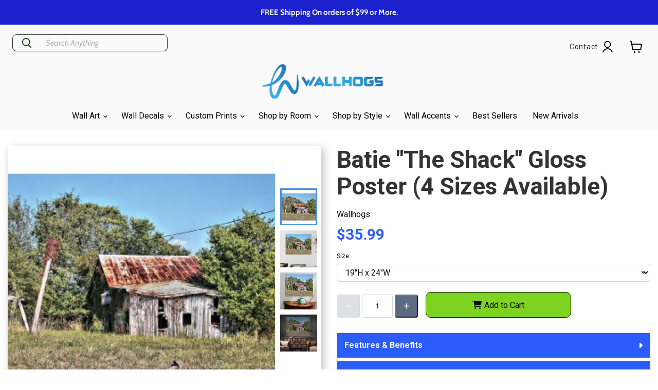

--- FILE ---
content_type: text/html; charset=utf-8
request_url: https://wallhogs.com/products/batie-the-shack-glossy-poster-1
body_size: 74260
content:
<!doctype html>
<html class="no-js no-touch" lang="en">
  <head>
  
     <link rel="alternate" type="application/rss+xml" title="Wallhogs Custom Wall Decor" href="https://wallhogs.com/blogs/custom-wall-decor-informative.atom" />
    <link rel="alternate" type="application/rss+xml" title="Wallhogs Custom Wall Decals" href="https://wallhogs.com/collections/all.atom" />    
    
    
    
    
    
    
    
    
    
    
    
    
    
    
    
    
    
    
    
    
    
    
    
    
    
    
    
    
    
    
     
    
    
    
    
    
    
    
    
    
    
    
    
    
    
    
    
    
    
    
    
    
    
    
    
    
    
    
    
    
    
    
    
    
    <meta name="google-site-verification" content="RLVvPaCLTdFdv6LNEqFv8cOSGA3k5dUJD_AfakLP8fw" />
    
    <!-- Hotjar Tracking Code for https://wallhogs.com/ -->
    <!-- ADDED BY NPA: 1/24/22 -->
    <script>
        (function(h,o,t,j,a,r){
            h.hj=h.hj||function(){(h.hj.q=h.hj.q||[]).push(arguments)};
            h._hjSettings={hjid:2797761,hjsv:6};
            a=o.getElementsByTagName('head')[0];
            r=o.createElement('script');r.async=1;
            r.src=t+h._hjSettings.hjid+j+h._hjSettings.hjsv;
            a.appendChild(r);
        })(window,document,'https://static.hotjar.com/c/hotjar-','.js?sv=');
    </script>
	
	


 <script type="application/ld+json">
{
  "@context": "https://schema.org/",
  "@type": "WebSite",
  "name": "Wallhogs",
  "url": "https://wallhogs.com/",
  "potentialAction": {
    "@type": "SearchAction",
    "target": "https://wallhogs.com/search?type=product&q={search_term_string}",
    "query-input": "required name=search_term_string"
  }
}
</script>
    
    
   

    

    
    <!-- Global site tag (gtag.js) - Google Analytics - commented out by Russell
<script async src="https://www.googletagmanager.com/gtag/js?id=UA-951601-1"></script>
<script>
  window.dataLayer = window.dataLayer || [];
  function gtag(){dataLayer.push(arguments);}
  gtag('js', new Date());

  gtag('config', 'UA-951601-1');
</script>
-->

    <meta charset="utf-8">
    <meta http-equiv="x-ua-compatible" content="IE=edge">

    <link rel="preconnect" href="https://cdn.shopify.com">
    <link rel="preconnect" href="https://fonts.shopifycdn.com">
    <link rel="preconnect" href="https://v.shopify.com">
    <link rel="preconnect" href="https://cdn.shopifycloud.com">

    <title>Brandon Batie &quot;The Shack&quot; Gloss Poster | Wallhogs</title>

<!-- Avada Boost Sales Script -->

      






          
          
          
          
          
          
          
          
          
          <script>
            const AVADA_ENHANCEMENTS = {};
            AVADA_ENHANCEMENTS.contentProtection = false;
            AVADA_ENHANCEMENTS.hideCheckoutButon = false;
            AVADA_ENHANCEMENTS.cartSticky = false;
            AVADA_ENHANCEMENTS.multiplePixelStatus = false;
            AVADA_ENHANCEMENTS.inactiveStatus = false;
            AVADA_ENHANCEMENTS.cartButtonAnimationStatus = false;
            AVADA_ENHANCEMENTS.whatsappStatus = false;
            AVADA_ENHANCEMENTS.messengerStatus = false;
            AVADA_ENHANCEMENTS.livechatStatus = false;
          </script>
































      <script>
        const AVADA_CDT = {};
        AVADA_CDT.template = "product.pf-be270546";
        AVADA_CDT.collections = [];
        
          AVADA_CDT.collections.push("269297352793");
        
          AVADA_CDT.collections.push("266771726425");
        
          AVADA_CDT.collections.push("276150091865");
        
          AVADA_CDT.collections.push("269305675865");
        
          AVADA_CDT.collections.push("267352539225");
        
          AVADA_CDT.collections.push("276149895257");
        
          AVADA_CDT.collections.push("276150386777");
        
          AVADA_CDT.collections.push("283247673433");
        
          AVADA_CDT.collections.push("283247575129");
        
          AVADA_CDT.collections.push("266746888281");
        
          AVADA_CDT.collections.push("285416751193");
        
          AVADA_CDT.collections.push("276150026329");
        
          AVADA_CDT.collections.push("269297156185");
        
          AVADA_CDT.collections.push("266849845337");
        
          AVADA_CDT.collections.push("278605398105");
        
          AVADA_CDT.collections.push("291361849433");
        
          AVADA_CDT.collections.push("291353821273");
        
          AVADA_CDT.collections.push("278425206873");
        

        const AVADA_INVQTY = {};
        
          AVADA_INVQTY[40078555152473] = 100;
        
          AVADA_INVQTY[40078555185241] = 100;
        
          AVADA_INVQTY[40078555218009] = 100;
        
          AVADA_INVQTY[40078555250777] = 100;
        

        AVADA_CDT.cartitem = 0;
        AVADA_CDT.moneyformat = `\${{amount}}`;
        AVADA_CDT.cartTotalPrice = 0;
        
        AVADA_CDT.selected_variant_id = 40078555152473;
        AVADA_CDT.product = {"id": 7104325025881,"title": "Batie \"The Shack\" Gloss Poster (4 Sizes Available)","handle": "batie-the-shack-glossy-poster-1","vendor": "Wallhogs",
            "type": "Posters, Prints, \u0026 Visual Artwork","tags": ["architecture","bedroom","brandon batie","dining room","farmhouse","foyer","landscape","living room","photographer galleries","rustic"],"price": 3599,"price_min": 3599,"price_max": 10199,
            "available": true,"price_varies": true,"compare_at_price": 0,
            "compare_at_price_min": 0,"compare_at_price_max": 0,
            "compare_at_price_varies": false,"variants": [{"id":40078555152473,"title":"19\"H x 24\"W","option1":"19\"H x 24\"W","option2":null,"option3":null,"sku":"batie35-P24","requires_shipping":true,"taxable":true,"featured_image":{"id":32833056899161,"product_id":7104325025881,"position":2,"created_at":"2024-06-28T11:17:41-04:00","updated_at":"2025-08-08T15:45:25-04:00","alt":"19x24 inch The Shack Poster Displayed Above Table","width":1000,"height":1000,"src":"\/\/wallhogs.com\/cdn\/shop\/files\/24_inch_batie_the_shack_install_gloss_poster_batie35.jpg?v=1754682325","variant_ids":[40078555152473]},"available":true,"name":"Batie \"The Shack\" Gloss Poster (4 Sizes Available) - 19\"H x 24\"W","public_title":"19\"H x 24\"W","options":["19\"H x 24\"W"],"price":3599,"weight":454,"compare_at_price":0,"inventory_quantity":50,"inventory_management":"shopify","inventory_policy":"deny","barcode":"617135050871","featured_media":{"alt":"19x24 inch The Shack Poster Displayed Above Table","id":25431233953881,"position":2,"preview_image":{"aspect_ratio":1.0,"height":1000,"width":1000,"src":"\/\/wallhogs.com\/cdn\/shop\/files\/24_inch_batie_the_shack_install_gloss_poster_batie35.jpg?v=1754682325"}},"requires_selling_plan":false,"selling_plan_allocations":[]},{"id":40078555185241,"title":"28.5\"H x 36\"W","option1":"28.5\"H x 36\"W","option2":null,"option3":null,"sku":"batie35-P36","requires_shipping":true,"taxable":true,"featured_image":{"id":32833057456217,"product_id":7104325025881,"position":3,"created_at":"2024-06-28T11:17:46-04:00","updated_at":"2025-08-08T15:45:25-04:00","alt":"28.5x36 inch The Shack Poster Displayed Above Phone Table","width":833,"height":833,"src":"\/\/wallhogs.com\/cdn\/shop\/files\/36_inch_batie_the_shack_install_gloss_poster_batie35.jpg?v=1754682325","variant_ids":[40078555185241]},"available":true,"name":"Batie \"The Shack\" Gloss Poster (4 Sizes Available) - 28.5\"H x 36\"W","public_title":"28.5\"H x 36\"W","options":["28.5\"H x 36\"W"],"price":4799,"weight":680,"compare_at_price":0,"inventory_quantity":50,"inventory_management":"shopify","inventory_policy":"deny","barcode":"617135050888","featured_media":{"alt":"28.5x36 inch The Shack Poster Displayed Above Phone Table","id":25431234314329,"position":3,"preview_image":{"aspect_ratio":1.0,"height":833,"width":833,"src":"\/\/wallhogs.com\/cdn\/shop\/files\/36_inch_batie_the_shack_install_gloss_poster_batie35.jpg?v=1754682325"}},"requires_selling_plan":false,"selling_plan_allocations":[]},{"id":40078555218009,"title":"38.5\"H x 48\"W","option1":"38.5\"H x 48\"W","option2":null,"option3":null,"sku":"batie35-P48","requires_shipping":true,"taxable":true,"featured_image":{"id":32833057587289,"product_id":7104325025881,"position":4,"created_at":"2024-06-28T11:17:52-04:00","updated_at":"2025-08-08T15:45:25-04:00","alt":"38.5x48 inch The Shack Poster Displayed Above Console Table","width":1000,"height":1000,"src":"\/\/wallhogs.com\/cdn\/shop\/files\/48_inch_batie_the_shack_install_gloss_poster_batie35.jpg?v=1754682325","variant_ids":[40078555218009]},"available":true,"name":"Batie \"The Shack\" Gloss Poster (4 Sizes Available) - 38.5\"H x 48\"W","public_title":"38.5\"H x 48\"W","options":["38.5\"H x 48\"W"],"price":7499,"weight":1134,"compare_at_price":0,"inventory_quantity":50,"inventory_management":"shopify","inventory_policy":"deny","barcode":"617135050895","featured_media":{"alt":"38.5x48 inch The Shack Poster Displayed Above Console Table","id":25431234740313,"position":4,"preview_image":{"aspect_ratio":1.0,"height":1000,"width":1000,"src":"\/\/wallhogs.com\/cdn\/shop\/files\/48_inch_batie_the_shack_install_gloss_poster_batie35.jpg?v=1754682325"}},"requires_selling_plan":false,"selling_plan_allocations":[]},{"id":40078555250777,"title":"48\"H x 60\"W","option1":"48\"H x 60\"W","option2":null,"option3":null,"sku":"batie35-P60","requires_shipping":true,"taxable":true,"featured_image":null,"available":true,"name":"Batie \"The Shack\" Gloss Poster (4 Sizes Available) - 48\"H x 60\"W","public_title":"48\"H x 60\"W","options":["48\"H x 60\"W"],"price":10199,"weight":1361,"compare_at_price":0,"inventory_quantity":50,"inventory_management":"shopify","inventory_policy":"deny","barcode":"617135050901","requires_selling_plan":false,"selling_plan_allocations":[]}],"featured_image": "\/\/wallhogs.com\/cdn\/shop\/files\/batie_the_shack_main_gloss_poster_batie35.jpg?v=1754682325","images": ["\/\/wallhogs.com\/cdn\/shop\/files\/batie_the_shack_main_gloss_poster_batie35.jpg?v=1754682325","\/\/wallhogs.com\/cdn\/shop\/files\/24_inch_batie_the_shack_install_gloss_poster_batie35.jpg?v=1754682325","\/\/wallhogs.com\/cdn\/shop\/files\/36_inch_batie_the_shack_install_gloss_poster_batie35.jpg?v=1754682325","\/\/wallhogs.com\/cdn\/shop\/files\/48_inch_batie_the_shack_install_gloss_poster_batie35.jpg?v=1754682325"]
            };
        

        window.AVADA_BADGES = window.AVADA_BADGES || {};
        window.AVADA_BADGES = [{"badgePageType":"product","font":"default","badgeStyle":"color","badgeBorderColor":"#e1e1e1","badgeList":["https:\/\/cdn1.avada.io\/boost-sales\/visa.svg","https:\/\/cdn1.avada.io\/boost-sales\/mastercard.svg","https:\/\/cdn1.avada.io\/boost-sales\/americanexpress.svg","https:\/\/cdn1.avada.io\/boost-sales\/discover.svg","https:\/\/cdn1.avada.io\/boost-sales\/paypal.svg","https:\/\/cdn1.avada.io\/boost-sales\/applepay.svg","https:\/\/cdn1.avada.io\/boost-sales\/googlepay.svg"],"badgeWidth":"full-width","shopDomain":"wallhogs2.myshopify.com","createdAt":"2022-11-18T21:59:53.374Z","status":true,"customWidthSize":450,"cartInlinePosition":"after","inlinePosition":"after","badgeSize":"small","headerText":"Secure Checkout With","showBadges":true,"homePageInlinePosition":"after","collectionPageInlinePosition":"after","shopId":"Fzbuza8uLlc70tG5nKLC","textAlign":"avada-align-center","isSetCustomWidthMobile":false,"showBadgeBorder":false,"position":"","badgeEffect":"","homePagePosition":"","name":"Product Pages","description":"Increase a sense of urgency and boost conversation rate on each product page. ","cartPosition":"","badgeCustomSize":70,"priority":"0","badgesSmartSelector":false,"customWidthSizeInMobile":450,"collectionPagePosition":"","removeBranding":true,"headingSize":16,"headingColor":"#232323","badgeBorderRadius":3,"showHeaderText":true,"id":"SiaS1iOPYUL5mo07vwDm"}];

        window.AVADA_GENERAL_SETTINGS = window.AVADA_GENERAL_SETTINGS || {};
        window.AVADA_GENERAL_SETTINGS = null;

        window.AVADA_COUNDOWNS = window.AVADA_COUNDOWNS || {};
        window.AVADA_COUNDOWNS = [{},{},{"id":"if63q2i7PKbQ5MEXgtXa","displayType":"ALL_PRODUCT","textAlign":"text-center","saleCustomMinutes":"10","categoryTxtDateSize":8,"priority":"0","showCountdownTimer":true,"createdAt":"2022-11-18T21:59:52.974Z","removeBranding":true,"numbBorderWidth":1,"numbWidth":60,"headingColor":"#0985C5","numbHeight":60,"manualDisplayPosition":"form[action='\/cart\/add']","collectionPagePosition":"","shopId":"Fzbuza8uLlc70tG5nKLC","name":"Product Pages","categoryNumbHeight":30,"categoryNumbWidth":30,"hoursText":"Hours","txtDateColor":"#122234","daysText":"Days","productIds":[],"txtDatePos":"txt_outside_box","countdownEndAction":"HIDE_COUNTDOWN","description":"Increase urgency and boost conversions for each product page.","txtDateSize":16,"saleDateType":"date-custom","showInventoryCountdown":true,"numbBorderRadius":0,"stockTextSize":16,"secondsText":"Seconds","stockTextBefore":"Only {{stock_qty}} left in stock. Hurry up 🔥","stockType":"real_stock","minutesText":"Minutes","saleCustomHours":"00","inlinePosition":"after","numbColor":"#122234","saleCustomDays":"00","shopDomain":"wallhogs2.myshopify.com","stockTextColor":"#122234","numbBorderColor":"#cccccc","headingSize":30,"useDefaultSize":true,"status":true,"categoryUseDefaultSize":true,"categoryNumberSize":14,"position":"form[action='\/cart\/add']","collectionPageInlinePosition":"after","saleCustomSeconds":"59","displayLayout":"square-countdown","countdownTextBottom":"","productExcludeIds":[],"manualDisplayPlacement":"after","conditions":{"conditions":[{"value":"","operation":"CONTAINS","type":"TITLE"}],"type":"ALL"},"timeUnits":"unit-dhms","countdownSmartSelector":false,"categoryTxtDatePos":"txt_outside_box","numbBgColor":"#ffffff","linkText":"Hurry! sale ends in"}];

        window.AVADA_STOCK_COUNTDOWNS = window.AVADA_STOCK_COUNTDOWNS || {};
        window.AVADA_STOCK_COUNTDOWNS = {};

        window.AVADA_COUNDOWNS_V2 = window.AVADA_COUNDOWNS_V2 || {};
        window.AVADA_COUNDOWNS_V2 = [];

        window.AVADA_INACTIVE_TAB = window.AVADA_INACTIVE_TAB || {};
        window.AVADA_INACTIVE_TAB = null;

        window.AVADA_LIVECHAT = window.AVADA_LIVECHAT || {};
        window.AVADA_LIVECHAT = null;

        window.AVADA_STICKY_ATC = window.AVADA_STICKY_ATC || {};
        window.AVADA_STICKY_ATC = null;

        window.AVADA_ATC_ANIMATION = window.AVADA_ATC_ANIMATION || {};
        window.AVADA_ATC_ANIMATION = null;

        window.AVADA_SP = window.AVADA_SP || {};
        window.AVADA_SP = {"shop":"Fzbuza8uLlc70tG5nKLC","configuration":{"position":"bottom-left","hide_time_ago":false,"smart_hide":false,"smart_hide_time":3,"smart_hide_unit":"days","truncate_product_name":true,"display_duration":5,"first_delay":10,"pops_interval":10,"max_pops_display":20,"show_mobile":true,"mobile_position":"bottom","animation":"fadeInUp","out_animation":"fadeOutDown","with_sound":false,"display_order":"order","only_product_viewing":false,"notice_continuously":false,"custom_css":"","replay":true,"included_urls":"","excluded_urls":"","excluded_product_type":"","countries_all":true,"countries":[],"allow_show":"all","hide_close":true,"close_time":1,"close_time_unit":"days","support_rtl":false},"notifications":{"no4GMokjdd72tKYzo4jB":{"settings":{"heading_text":"{{first_name}} in {{city}}, {{country}}","heading_font_weight":500,"heading_font_size":12,"content_text":"Purchased {{product_name}}","content_font_weight":800,"content_font_size":13,"background_image":"","background_color":"#FFF","heading_color":"#111","text_color":"#142A47","time_color":"#234342","with_border":false,"border_color":"#333333","border_width":1,"border_radius":20,"image_border_radius":20,"heading_decoration":null,"hover_product_decoration":null,"hover_product_color":"#122234","with_box_shadow":true,"font":"Raleway","language_code":"en","with_static_map":false,"use_dynamic_names":false,"dynamic_names":"","use_flag":false,"popup_custom_link":"","popup_custom_image":"","display_type":"popup","use_counter":false,"counter_color":"#0b4697","counter_unit_color":"#0b4697","counter_unit_plural":"views","counter_unit_single":"view","truncate_product_name":false,"allow_show":"all","included_urls":"","excluded_urls":""},"type":"order","items":[{"date":"2023-10-23T15:52:50.000Z","country":"United States","city":"Bothell","shipping_first_name":"John","product_image":"https:\/\/cdn.shopify.com\/s\/files\/1\/1544\/1733\/products\/Wallhogs_Fabric_Transfer_Tape.jpg?v=1635800895","shipping_city":"BOTHELL","map_url":"https:\/\/storage.googleapis.com\/avada-boost-sales.appspot.com\/maps\/Bothell.png","type":"order","product_name":"Wallhogs Fabric Application Tape","product_id":9678341001,"product_handle":"wallhogs-fabric-application-tape","first_name":"John","shipping_country":"United States","product_link":"https:\/\/wallhogs2.myshopify.com\/products\/wallhogs-fabric-application-tape","relativeDate":"a few seconds ago","smart_hide":false,"flag_url":"https:\/\/cdn1.avada.io\/proofo\/flags\/153-united-states-of-america.svg"},{"date":"2023-10-23T15:52:50.000Z","country":"United States","city":"Bothell","shipping_first_name":"John","product_image":"https:\/\/cdn.shopify.com\/s\/files\/1\/1544\/1733\/products\/custom_photo_tex_exs_fabric_material_order_page.jpg?v=1647448641","shipping_city":"BOTHELL","map_url":"https:\/\/storage.googleapis.com\/avada-boost-sales.appspot.com\/maps\/Bothell.png","type":"order","product_name":"Custom Photo-Tex EXS Hi-Tack Wall Decal Fabric","product_id":8652106697,"product_handle":"custom-reusable-photo-tex-exs-fabric-wall-decal","first_name":"John","shipping_country":"United States","product_link":"https:\/\/wallhogs2.myshopify.com\/products\/custom-reusable-photo-tex-exs-fabric-wall-decal","relativeDate":"a few seconds ago","smart_hide":false,"flag_url":"https:\/\/cdn1.avada.io\/proofo\/flags\/153-united-states-of-america.svg"},{"date":"2023-10-23T13:12:57.000Z","country":"United States","city":"Duluth","shipping_first_name":"Whitney","product_image":"https:\/\/cdn.shopify.com\/s\/files\/1\/1544\/1733\/products\/Disney_Winnie_the_Pooh_Main_Wall_Decals_1630SCSWH.jpg?v=1666891265","shipping_city":"Henderson","map_url":"https:\/\/storage.googleapis.com\/avada-boost-sales.appspot.com\/maps\/Duluth.png","type":"order","product_name":"Disney \"Winnie the Pooh\" Wall Decals","product_id":7175872446553,"product_handle":"disney-winnie-the-pooh-wall-decals","first_name":"Jeanne C","shipping_country":"United States","product_link":"https:\/\/wallhogs2.myshopify.com\/products\/disney-winnie-the-pooh-wall-decals","relativeDate":"3 hours ago","smart_hide":false,"flag_url":"https:\/\/cdn1.avada.io\/proofo\/flags\/153-united-states-of-america.svg"},{"date":"2023-10-23T13:10:18.000Z","country":"United States","city":"RENTON","shipping_first_name":"Jeanne C","product_image":"https:\/\/cdn.shopify.com\/s\/files\/1\/1544\/1733\/products\/wallhogs_christmas_tree_main_wall_decal_xmas8.jpg?v=1665604779","shipping_city":"Duluth","map_url":"https:\/\/storage.googleapis.com\/avada-boost-sales.appspot.com\/maps\/RENTON.png","type":"order","product_name":"Christmas Tree Wall Decal","product_id":7168815693913,"product_handle":"christmas-tree-wall-decal-cutout","first_name":"Diane","shipping_country":"United States","product_link":"https:\/\/wallhogs2.myshopify.com\/products\/christmas-tree-wall-decal-cutout","relativeDate":"3 hours ago","smart_hide":false,"flag_url":"https:\/\/cdn1.avada.io\/proofo\/flags\/153-united-states-of-america.svg"},{"date":"2023-10-22T13:51:08.000Z","country":"United States","city":"Erie","shipping_first_name":"alice","product_image":"https:\/\/cdn.shopify.com\/s\/files\/1\/1544\/1733\/products\/Teenage-Mutant-Ninja-Turtles-Raphael-Main-Wall-Decal-2251GMWH.jpg?v=1680716594","shipping_city":"Palo Alto","map_url":"https:\/\/storage.googleapis.com\/avada-boost-sales.appspot.com\/maps\/Erie.png","type":"order","product_name":"Teenage Mutant Ninja Turtles \"Raphael\" Wall Decal 33.5\"x38.5\"","product_id":7270218498137,"product_handle":"teenage-mutant-ninja-turtles-raphael-wall-decal","first_name":"Destiny","shipping_country":"United States","product_link":"https:\/\/wallhogs2.myshopify.com\/products\/teenage-mutant-ninja-turtles-raphael-wall-decal","relativeDate":"a day ago","smart_hide":false,"flag_url":"https:\/\/cdn1.avada.io\/proofo\/flags\/153-united-states-of-america.svg"},{"date":"2023-10-22T13:23:49.000Z","country":"United States","city":"COLUMBUS","shipping_first_name":"George R.","product_image":"https:\/\/cdn.shopify.com\/s\/files\/1\/1544\/1733\/products\/bottocelli_venus_mars_main_gloss_poster_buell56.jpg?v=1659980454","shipping_city":"MEDIA","map_url":"https:\/\/storage.googleapis.com\/avada-boost-sales.appspot.com\/maps\/COLUMBUS.png","type":"order","product_name":"Botticelli \"Venus and Mars\" Gloss Poster","product_id":7125398716505,"product_handle":"botticelli-venus-and-mars-1483-glossy-poster-1","first_name":"Robert","shipping_country":"United States","product_link":"https:\/\/wallhogs2.myshopify.com\/products\/botticelli-venus-and-mars-1483-glossy-poster-1","relativeDate":"a day ago","smart_hide":false,"flag_url":"https:\/\/cdn1.avada.io\/proofo\/flags\/153-united-states-of-america.svg"},{"date":"2023-10-22T13:18:34.000Z","country":"United States","city":"Collierville","shipping_first_name":"Diane","product_image":"https:\/\/cdn.shopify.com\/s\/files\/1\/1544\/1733\/products\/Mater_Main_Wall_Decal_1519GMWH.jpg?v=1666728354","shipping_city":"RENTON","map_url":"https:\/\/storage.googleapis.com\/avada-boost-sales.appspot.com\/maps\/Collierville.png","type":"order","product_name":"Disney \"Cars 2\" Mater Wall Decal 24\"x29\"","product_id":7175875428441,"product_handle":"disney-cars-2-mater-wall-decal","first_name":"Kristen","shipping_country":"United States","product_link":"https:\/\/wallhogs2.myshopify.com\/products\/disney-cars-2-mater-wall-decal","relativeDate":"a day ago","smart_hide":false,"flag_url":"https:\/\/cdn1.avada.io\/proofo\/flags\/153-united-states-of-america.svg"},{"date":"2023-10-22T13:13:49.000Z","country":"United States","city":"Grayson","shipping_first_name":"Kristen","product_image":"https:\/\/cdn.shopify.com\/s\/files\/1\/1544\/1733\/products\/full_moon_main_wall_decal_space8.jpg?v=1675974573","shipping_city":"Collierville","map_url":"https:\/\/storage.googleapis.com\/avada-boost-sales.appspot.com\/maps\/Grayson.png","type":"order","product_name":"Full Moon Wall Decal","product_id":7232058523737,"product_handle":"full-moon-wall-decal","first_name":"Marsha","shipping_country":"United States","product_link":"https:\/\/wallhogs2.myshopify.com\/products\/full-moon-wall-decal","relativeDate":"a day ago","smart_hide":false,"flag_url":"https:\/\/cdn1.avada.io\/proofo\/flags\/153-united-states-of-america.svg"},{"date":"2023-10-22T13:10:26.000Z","country":"United States","city":"Middle Grove","shipping_first_name":"Marsha","product_image":"https:\/\/cdn.shopify.com\/s\/files\/1\/1544\/1733\/products\/Mickey_Mouse_Giant_Main_Wall_Decal_213259WHGG.jpg?v=1666806582","shipping_city":"Grayson","map_url":"https:\/\/storage.googleapis.com\/avada-boost-sales.appspot.com\/maps\/Middle Grove.png","type":"order","product_name":"Disney \"Mickey Mouse\" Giant Wall Decal 20.5\"x35\"","product_id":7175866220633,"product_handle":"disney-mickey-mouse-giant-wall-decal-20-5x35","first_name":"Adil El","shipping_country":"United States","product_link":"https:\/\/wallhogs2.myshopify.com\/products\/disney-mickey-mouse-giant-wall-decal-20-5x35","relativeDate":"a day ago","smart_hide":false,"flag_url":"https:\/\/cdn1.avada.io\/proofo\/flags\/153-united-states-of-america.svg"},{"date":"2023-10-21T13:28:12.000Z","country":"United States","city":"Big Bear City","shipping_first_name":"Adil El","product_image":"https:\/\/cdn.shopify.com\/s\/files\/1\/1544\/1733\/products\/Mater_Main_Wall_Decal_1519GMWH.jpg?v=1666728354","shipping_city":"Middle Grove","map_url":"https:\/\/storage.googleapis.com\/avada-boost-sales.appspot.com\/maps\/Big Bear City.png","type":"order","product_name":"Disney \"Cars 2\" Mater Wall Decal 24\"x29\"","product_id":7175875428441,"product_handle":"disney-cars-2-mater-wall-decal","first_name":"Ronald","shipping_country":"United States","product_link":"https:\/\/wallhogs2.myshopify.com\/products\/disney-cars-2-mater-wall-decal","relativeDate":"2 days ago","smart_hide":false,"flag_url":"https:\/\/cdn1.avada.io\/proofo\/flags\/153-united-states-of-america.svg"},{"date":"2023-10-21T13:20:55.000Z","country":"United States","city":"Chapel Hill","shipping_first_name":"Ronald","product_image":"https:\/\/cdn.shopify.com\/s\/files\/1\/1544\/1733\/products\/standing_grizzly_main_wall_decal_anim31.jpg?v=1676406871","shipping_city":"Big Bear City","map_url":"https:\/\/storage.googleapis.com\/avada-boost-sales.appspot.com\/maps\/Chapel Hill.png","type":"order","product_name":"Standing Grizzly Bear Wall Decal","product_id":7236965400665,"product_handle":"grizzly-wall-decal","first_name":"Krista","shipping_country":"United States","product_link":"https:\/\/wallhogs2.myshopify.com\/products\/grizzly-wall-decal","relativeDate":"2 days ago","smart_hide":false,"flag_url":"https:\/\/cdn1.avada.io\/proofo\/flags\/153-united-states-of-america.svg"},{"date":"2023-10-20T19:25:24.000Z","country":"","city":"","shipping_first_name":"Jeff","product_image":"https:\/\/cdn.shopify.com\/s\/files\/1\/1544\/1733\/products\/Pop_and_Lolli_Tweetie_Birds_Wall_Decals_pop5.jpg?v=1635794843","shipping_city":"TRENTON","type":"order","product_name":"Pop \u0026 Lolli \"Tweetie Birds\"","product_id":8717785033,"product_handle":"pop-lolli-tweetie-birds","first_name":" Murriel","shipping_country":"United States","product_link":"https:\/\/wallhogs2.myshopify.com\/products\/pop-lolli-tweetie-birds","relativeDate":"3 days ago","smart_hide":false},{"date":"2023-10-20T19:25:24.000Z","country":"","city":"","shipping_first_name":"Jeff","product_image":"https:\/\/cdn.shopify.com\/s\/files\/1\/1544\/1733\/products\/Wallhogs_Kraft_Mailing_Tubes.jpg?v=1635797657","shipping_city":"TRENTON","type":"order","product_name":"Upgrade - Cardboard Shipping Tubes","product_id":8726760201,"product_handle":"upgrade-cardboard-shipping-tubes","first_name":" Murriel","shipping_country":"United States","product_link":"https:\/\/wallhogs2.myshopify.com\/products\/upgrade-cardboard-shipping-tubes","relativeDate":"3 days ago","smart_hide":false},{"date":"2023-10-20T19:25:24.000Z","country":"","city":"","shipping_first_name":"Jeff","product_image":"https:\/\/cdn.shopify.com\/s\/files\/1\/1544\/1733\/products\/US_Postal_First_Class_Mail.jpg?v=1635797381","shipping_city":"TRENTON","type":"order","product_name":"U.S. Postal Service First Class Package Shipping Service","product_id":8950143561,"product_handle":"u-s-postal-service-first-class-package-shipping-service","first_name":" Murriel","shipping_country":"United States","product_link":"https:\/\/wallhogs2.myshopify.com\/products\/u-s-postal-service-first-class-package-shipping-service","relativeDate":"3 days ago","smart_hide":false},{"date":"2023-10-20T14:47:28.000Z","country":"United States","city":"Newtown","shipping_first_name":"Miranda","product_image":"https:\/\/cdn.shopify.com\/s\/files\/1\/1544\/1733\/products\/Wallhogs_Fabric_Transfer_Tape.jpg?v=1635800895","shipping_city":"Granbury","map_url":"https:\/\/storage.googleapis.com\/avada-boost-sales.appspot.com\/maps\/Newtown.png","type":"order","product_name":"Wallhogs Fabric Application Tape","product_id":9678341001,"product_handle":"wallhogs-fabric-application-tape","first_name":"Adam","shipping_country":"United States","product_link":"https:\/\/wallhogs2.myshopify.com\/products\/wallhogs-fabric-application-tape","relativeDate":"3 days ago","smart_hide":false,"flag_url":"https:\/\/cdn1.avada.io\/proofo\/flags\/153-united-states-of-america.svg"},{"date":"2023-10-20T14:47:28.000Z","country":"United States","city":"Newtown","shipping_first_name":"Miranda","product_image":"https:\/\/cdn.shopify.com\/s\/files\/1\/1544\/1733\/products\/custom_photo_tex_fabric_material_order_page.jpg?v=1647442071","shipping_city":"Granbury","map_url":"https:\/\/storage.googleapis.com\/avada-boost-sales.appspot.com\/maps\/Newtown.png","type":"order","product_name":"Custom Reusable Photo-Tex Wall Decal Fabric","product_id":8652101577,"product_handle":"custom-reusable-photo-tex-fabric-wall-decal","first_name":"Adam","shipping_country":"United States","product_link":"https:\/\/wallhogs2.myshopify.com\/products\/custom-reusable-photo-tex-fabric-wall-decal","relativeDate":"3 days ago","smart_hide":false,"flag_url":"https:\/\/cdn1.avada.io\/proofo\/flags\/153-united-states-of-america.svg"},{"date":"2023-10-20T13:16:00.000Z","country":"United States","city":"Boston","shipping_first_name":"Krista","product_image":"https:\/\/cdn.shopify.com\/s\/files\/1\/1544\/1733\/products\/Harry_Potter_Signs_Wall_Decals_Main_213778WHGS.jpg?v=1652115126","shipping_city":"Chapel Hill","map_url":"https:\/\/storage.googleapis.com\/avada-boost-sales.appspot.com\/maps\/Boston.png","type":"order","product_name":"\"Harry Potter\" Signs Wall Decals","product_id":7063650435161,"product_handle":"harry-potter-signs-wall-decals","first_name":"Sara","shipping_country":"United States","product_link":"https:\/\/wallhogs2.myshopify.com\/products\/harry-potter-signs-wall-decals","relativeDate":"3 days ago","smart_hide":false,"flag_url":"https:\/\/cdn1.avada.io\/proofo\/flags\/153-united-states-of-america.svg"},{"date":"2023-10-20T13:12:59.000Z","country":"United States","city":"Apex","shipping_first_name":"Sara","product_image":"https:\/\/cdn.shopify.com\/s\/files\/1\/1544\/1733\/products\/Disney_Winnie_the_Pooh_Main_Wall_Decals_1630SCSWH.jpg?v=1666891265","shipping_city":"Boston","map_url":"https:\/\/storage.googleapis.com\/avada-boost-sales.appspot.com\/maps\/Apex.png","type":"order","product_name":"Disney \"Winnie the Pooh\" Wall Decals","product_id":7175872446553,"product_handle":"disney-winnie-the-pooh-wall-decals","first_name":"Alicia","shipping_country":"United States","product_link":"https:\/\/wallhogs2.myshopify.com\/products\/disney-winnie-the-pooh-wall-decals","relativeDate":"3 days ago","smart_hide":false,"flag_url":"https:\/\/cdn1.avada.io\/proofo\/flags\/153-united-states-of-america.svg"},{"date":"2023-10-19T13:22:38.000Z","country":"United States","city":"SPARTANSBURG","shipping_first_name":"Alicia","product_image":"https:\/\/cdn.shopify.com\/s\/files\/1\/1544\/1733\/products\/Speed-Limit-Construction-Vehicles_Main-Wall-Decals-0003SCSWH.jpg?v=1681849871","shipping_city":"Apex","map_url":"https:\/\/storage.googleapis.com\/avada-boost-sales.appspot.com\/maps\/SPARTANSBURG.png","type":"order","product_name":"Speed Limit Construction Vehicle Wall Decals","product_id":7282263097433,"product_handle":"speed-limit-construction-vehicle-wall-decals","first_name":"Christina","shipping_country":"United States","product_link":"https:\/\/wallhogs2.myshopify.com\/products\/speed-limit-construction-vehicle-wall-decals","relativeDate":"4 days ago","smart_hide":true,"flag_url":"https:\/\/cdn1.avada.io\/proofo\/flags\/153-united-states-of-america.svg"},{"date":"2023-10-19T13:18:20.000Z","country":"United States","city":"Tenaha","shipping_first_name":"Christina","product_image":"https:\/\/cdn.shopify.com\/s\/files\/1\/1544\/1733\/products\/Scooby_Doo_Wall_Decals_Main_1696SCSWH.jpg?v=1652117006","shipping_city":"SPARTANSBURG","map_url":"https:\/\/storage.googleapis.com\/avada-boost-sales.appspot.com\/maps\/Tenaha.png","type":"order","product_name":"\"Scooby Doo\" Wall Decals","product_id":7064974295129,"product_handle":"scooby-doo-wall-decals","first_name":"Tamra","shipping_country":"United States","product_link":"https:\/\/wallhogs2.myshopify.com\/products\/scooby-doo-wall-decals","relativeDate":"4 days ago","smart_hide":true,"flag_url":"https:\/\/cdn1.avada.io\/proofo\/flags\/153-united-states-of-america.svg"},{"date":"2023-10-19T12:28:46.000Z","country":"United States","city":"Greenwich","shipping_first_name":"Kathleen","product_image":"https:\/\/cdn.shopify.com\/s\/files\/1\/1544\/1733\/products\/custom_vinyl_wall_decal_material_order_page.jpg?v=1647281688","shipping_city":"Greenwich","map_url":"https:\/\/storage.googleapis.com\/avada-boost-sales.appspot.com\/maps\/Greenwich.png","type":"order","product_name":"Custom Reusable Vinyl Wall Decal","product_id":8652110729,"product_handle":"custom-reusable-vinyl-wall-decal","first_name":"Kathleen","shipping_country":"United States","product_link":"https:\/\/wallhogs2.myshopify.com\/products\/custom-reusable-vinyl-wall-decal","relativeDate":"4 days ago","smart_hide":true,"flag_url":"https:\/\/cdn1.avada.io\/proofo\/flags\/153-united-states-of-america.svg"},{"date":"2023-10-18T23:11:09.000Z","country":"United States","city":"Newtown","shipping_first_name":"Lee","product_image":"https:\/\/cdn.shopify.com\/s\/files\/1\/1544\/1733\/products\/custom_vinyl_wall_decal_material_order_page.jpg?v=1647281688","shipping_city":"Plain City,","map_url":"https:\/\/storage.googleapis.com\/avada-boost-sales.appspot.com\/maps\/Newtown.png","type":"order","product_name":"Custom Reusable Vinyl Wall Decal","product_id":8652110729,"product_handle":"custom-reusable-vinyl-wall-decal","first_name":"Adam","shipping_country":"United States","product_link":"https:\/\/wallhogs2.myshopify.com\/products\/custom-reusable-vinyl-wall-decal","relativeDate":"5 days ago","smart_hide":true,"flag_url":"https:\/\/cdn1.avada.io\/proofo\/flags\/153-united-states-of-america.svg"},{"date":"2023-10-18T20:45:10.000Z","country":"United States","city":"Fort Myers","shipping_first_name":"Antoine","product_image":"https:\/\/cdn.shopify.com\/s\/files\/1\/1544\/1733\/products\/custom_vinyl_wall_decal_material_order_page.jpg?v=1647281688","shipping_city":"Fort Myers","map_url":"https:\/\/storage.googleapis.com\/avada-boost-sales.appspot.com\/maps\/Fort Myers.png","type":"order","product_name":"Custom Reusable Vinyl Wall Decal","product_id":8652110729,"product_handle":"custom-reusable-vinyl-wall-decal","first_name":"Antoine","shipping_country":"United States","product_link":"https:\/\/wallhogs2.myshopify.com\/products\/custom-reusable-vinyl-wall-decal","relativeDate":"5 days ago","smart_hide":true,"flag_url":"https:\/\/cdn1.avada.io\/proofo\/flags\/153-united-states-of-america.svg"},{"date":"2023-10-18T18:44:39.000Z","country":"United States","city":"Vancouver","shipping_first_name":"Vincent","product_image":"https:\/\/cdn.shopify.com\/s\/files\/1\/1544\/1733\/products\/Winnie_Pooh_and_Friends_Growth_Chart_Main2_1501GCWH.jpg?v=1666810816","shipping_city":"Vancouver","map_url":"https:\/\/storage.googleapis.com\/avada-boost-sales.appspot.com\/maps\/Vancouver.png","type":"order","product_name":"Disney \"Pooh\" Wall Decal Growth Chart 21.5\"x50.25\"","product_id":7175872512089,"product_handle":"disney-pooh-wall-decal-growth-chart","first_name":"Vincent","shipping_country":"United States","product_link":"https:\/\/wallhogs2.myshopify.com\/products\/disney-pooh-wall-decal-growth-chart","relativeDate":"5 days ago","smart_hide":true,"flag_url":"https:\/\/cdn1.avada.io\/proofo\/flags\/153-united-states-of-america.svg"},{"date":"2023-10-18T15:41:30.000Z","country":"United States","city":"delmont","shipping_first_name":"","product_image":"https:\/\/cdn.shopify.com\/s\/files\/1\/1544\/1733\/products\/WallhogsBasketballVinylDecalSellSheet.jpg?v=1614277347","shipping_city":"","map_url":"https:\/\/storage.googleapis.com\/avada-boost-sales.appspot.com\/maps\/delmont.png","type":"order","product_name":"Wallhogs Basketball Wall Decal Vinyl Sell Sheet | Photographers \u0026 Resellers","product_id":8814367177,"product_handle":"basketball-wall-decal-vinyl-sell-sheet","first_name":"susan","shipping_country":"","product_link":"https:\/\/wallhogs2.myshopify.com\/products\/basketball-wall-decal-vinyl-sell-sheet","relativeDate":"5 days ago","smart_hide":true,"flag_url":"https:\/\/cdn1.avada.io\/proofo\/flags\/153-united-states-of-america.svg"},{"date":"2023-10-18T13:27:43.000Z","country":"United States","city":"Hampstead","shipping_first_name":"Steven","product_image":"https:\/\/cdn.shopify.com\/s\/files\/1\/1544\/1733\/products\/custom_vinyl_wall_decal_material_order_page.jpg?v=1647281688","shipping_city":"Pearl River","map_url":"https:\/\/storage.googleapis.com\/avada-boost-sales.appspot.com\/maps\/Hampstead.png","type":"order","product_name":"Custom Reusable Vinyl Wall Decal","product_id":8652110729,"product_handle":"custom-reusable-vinyl-wall-decal","first_name":"Michael","shipping_country":"United States","product_link":"https:\/\/wallhogs2.myshopify.com\/products\/custom-reusable-vinyl-wall-decal","relativeDate":"5 days ago","smart_hide":true,"flag_url":"https:\/\/cdn1.avada.io\/proofo\/flags\/153-united-states-of-america.svg"},{"date":"2023-10-18T13:12:01.000Z","country":"United States","city":"Deer Park","shipping_first_name":"Destiny","product_image":"https:\/\/cdn.shopify.com\/s\/files\/1\/1544\/1733\/products\/Disney_Princess_Floral_Main_Wall_Decals_193623WHGS.jpg?v=1666813943","shipping_city":"Erie","map_url":"https:\/\/storage.googleapis.com\/avada-boost-sales.appspot.com\/maps\/Deer Park.png","type":"order","product_name":"Disney \"Princess\" Floral Wall Decals","product_id":7175869431897,"product_handle":"disney-princess-floral-wall-decals","first_name":"Mark","shipping_country":"United States","product_link":"https:\/\/wallhogs2.myshopify.com\/products\/disney-princess-floral-wall-decals","relativeDate":"5 days ago","smart_hide":true,"flag_url":"https:\/\/cdn1.avada.io\/proofo\/flags\/153-united-states-of-america.svg"},{"date":"2023-10-18T13:07:14.000Z","country":"United States","city":"Olive Branch","shipping_first_name":"Tamra","product_image":"https:\/\/cdn.shopify.com\/s\/files\/1\/1544\/1733\/products\/Marvel-Comics-Classics-Main-Wall-Decals-2328SCSWH.jpg?v=1678391992","shipping_city":"Tenaha","map_url":"https:\/\/storage.googleapis.com\/avada-boost-sales.appspot.com\/maps\/Olive Branch.png","type":"order","product_name":"Marvel Comics Classics Wall Decals","product_id":7254146449497,"product_handle":"marvel-comics-classics-wall-decals","first_name":"Raphael","shipping_country":"United States","product_link":"https:\/\/wallhogs2.myshopify.com\/products\/marvel-comics-classics-wall-decals","relativeDate":"5 days ago","smart_hide":true,"flag_url":"https:\/\/cdn1.avada.io\/proofo\/flags\/153-united-states-of-america.svg"},{"date":"2023-10-17T20:11:36.000Z","country":"United States","city":"Hudson","shipping_first_name":"Julie","product_image":"https:\/\/cdn.shopify.com\/s\/files\/1\/1544\/1733\/products\/custom_vinyl_wall_decal_material_order_page.jpg?v=1647281688","shipping_city":"Hudson","map_url":"https:\/\/storage.googleapis.com\/avada-boost-sales.appspot.com\/maps\/Hudson.png","type":"order","product_name":"Custom Reusable Vinyl Wall Decal","product_id":8652110729,"product_handle":"custom-reusable-vinyl-wall-decal","first_name":"Lisa","shipping_country":"United States","product_link":"https:\/\/wallhogs2.myshopify.com\/products\/custom-reusable-vinyl-wall-decal","relativeDate":"6 days ago","smart_hide":true,"flag_url":"https:\/\/cdn1.avada.io\/proofo\/flags\/153-united-states-of-america.svg"},{"date":"2023-10-17T20:11:36.000Z","country":"United States","city":"Hudson","shipping_first_name":"Julie","product_image":"https:\/\/cdn.shopify.com\/s\/files\/1\/1544\/1733\/products\/custom_vinyl_wall_decal_material_order_page.jpg?v=1647281688","shipping_city":"Hudson","map_url":"https:\/\/storage.googleapis.com\/avada-boost-sales.appspot.com\/maps\/Hudson.png","type":"order","product_name":"Custom Reusable Vinyl Wall Decal","product_id":8652110729,"product_handle":"custom-reusable-vinyl-wall-decal","first_name":"Lisa","shipping_country":"United States","product_link":"https:\/\/wallhogs2.myshopify.com\/products\/custom-reusable-vinyl-wall-decal","relativeDate":"6 days ago","smart_hide":true,"flag_url":"https:\/\/cdn1.avada.io\/proofo\/flags\/153-united-states-of-america.svg"}],"source":"shopify\/order"}},"removeBranding":true};

        window.AVADA_BS_EMBED = window.AVADA_BS_EMBED || {};
        window.AVADA_BS_EMBED.isSupportThemeOS = false
        window.AVADA_BS_EMBED.dupTrustBadge = true

        window.AVADA_BS_VERSION = window.AVADA_BS_VERSION || {};
        window.AVADA_BS_VERSION = { BSVersion : 'AVADA-BS-1.0.2'}

        window.AVADA_BS_FSB = window.AVADA_BS_FSB || {};
        window.AVADA_BS_FSB = {
          bars: [],
          cart: 0,
          compatible: {
            langify: ''
          }
        };
      </script>
<!-- /Avada Boost Sales Script -->



    
      <meta name="description" content="Are you tired of looking at bare walls, yearning for a touch of personality and charm? Look no further, because &quot;The Shack&quot; Gloss Poster is here to transform your space into a captivating oasis of style and character.">
    

    
  <link rel="shortcut icon" href="//wallhogs.com/cdn/shop/files/Wallhogs_Favicon_32x32.png?v=1626881939" type="image/png">


    
      <link rel="canonical" href="https://wallhogs.com/products/batie-the-shack-glossy-poster-1" />
    

    <meta name="viewport" content="width=device-width">

    
    















<meta property="og:site_name" content="Wallhogs">
<meta property="og:url" content="https://wallhogs.com/products/batie-the-shack-glossy-poster-1">
<meta property="og:title" content="Batie &quot;The Shack&quot; Gloss Poster (4 Sizes Available)">
<meta property="og:type" content="website">
<meta property="og:description" content="Are you tired of looking at bare walls, yearning for a touch of personality and charm? Look no further, because &quot;The Shack&quot; Gloss Poster is here to transform your space into a captivating oasis of style and character.">




    
    
    

    
    
    <meta
      property="og:image"
      content="https://wallhogs.com/cdn/shop/files/batie_the_shack_main_gloss_poster_batie35_1200x1200.jpg?v=1754682325"
    />
    <meta
      property="og:image:secure_url"
      content="https://wallhogs.com/cdn/shop/files/batie_the_shack_main_gloss_poster_batie35_1200x1200.jpg?v=1754682325"
    />
    <meta property="og:image:width" content="1200" />
    <meta property="og:image:height" content="1200" />
    
    
    <meta property="og:image:alt" content="The Shack Gloss Poster Printed | Wallhogs" />
  
















<meta name="twitter:title" content="Brandon Batie &quot;The Shack&quot; Gloss Poster | Wallhogs">
<meta name="twitter:description" content="Are you tired of looking at bare walls, yearning for a touch of personality and charm? Look no further, because &quot;The Shack&quot; Gloss Poster is here to transform your space into a captivating oasis of style and character.">


    
    
    
      
      
      <meta name="twitter:card" content="summary">
    
    
    <meta
      property="twitter:image"
      content="https://wallhogs.com/cdn/shop/files/batie_the_shack_main_gloss_poster_batie35_1200x1200_crop_center.jpg?v=1754682325"
    />
    <meta property="twitter:image:width" content="1200" />
    <meta property="twitter:image:height" content="1200" />
    
    
    <meta property="twitter:image:alt" content="The Shack Gloss Poster Printed | Wallhogs" />
  



    <link rel="preload" href="" as="font" crossorigin="anonymous">
    <link rel="preload" as="style" href="//wallhogs.com/cdn/shop/t/26/assets/theme.css?v=171773365830886604551762529240">

    <script>window.performance && window.performance.mark && window.performance.mark('shopify.content_for_header.start');</script><meta name="facebook-domain-verification" content="st7lnzs62i6o35y5t0xghjz0uqk2vd">
<meta id="shopify-digital-wallet" name="shopify-digital-wallet" content="/15441733/digital_wallets/dialog">
<meta name="shopify-checkout-api-token" content="138681cf0e5d32a2d69cf0b906f6a3a3">
<meta id="in-context-paypal-metadata" data-shop-id="15441733" data-venmo-supported="false" data-environment="production" data-locale="en_US" data-paypal-v4="true" data-currency="USD">
<link rel="alternate" type="application/json+oembed" href="https://wallhogs.com/products/batie-the-shack-glossy-poster-1.oembed">
<script async="async" src="/checkouts/internal/preloads.js?locale=en-US"></script>
<link rel="preconnect" href="https://shop.app" crossorigin="anonymous">
<script async="async" src="https://shop.app/checkouts/internal/preloads.js?locale=en-US&shop_id=15441733" crossorigin="anonymous"></script>
<script id="apple-pay-shop-capabilities" type="application/json">{"shopId":15441733,"countryCode":"US","currencyCode":"USD","merchantCapabilities":["supports3DS"],"merchantId":"gid:\/\/shopify\/Shop\/15441733","merchantName":"Wallhogs","requiredBillingContactFields":["postalAddress","email","phone"],"requiredShippingContactFields":["postalAddress","email","phone"],"shippingType":"shipping","supportedNetworks":["visa","masterCard","amex","discover","elo","jcb"],"total":{"type":"pending","label":"Wallhogs","amount":"1.00"},"shopifyPaymentsEnabled":true,"supportsSubscriptions":true}</script>
<script id="shopify-features" type="application/json">{"accessToken":"138681cf0e5d32a2d69cf0b906f6a3a3","betas":["rich-media-storefront-analytics"],"domain":"wallhogs.com","predictiveSearch":true,"shopId":15441733,"locale":"en"}</script>
<script>var Shopify = Shopify || {};
Shopify.shop = "wallhogs2.myshopify.com";
Shopify.locale = "en";
Shopify.currency = {"active":"USD","rate":"1.0"};
Shopify.country = "US";
Shopify.theme = {"name":"Empire : 10.14","id":120576770137,"schema_name":"Empire","schema_version":"5.11.4","theme_store_id":null,"role":"main"};
Shopify.theme.handle = "null";
Shopify.theme.style = {"id":null,"handle":null};
Shopify.cdnHost = "wallhogs.com/cdn";
Shopify.routes = Shopify.routes || {};
Shopify.routes.root = "/";</script>
<script type="module">!function(o){(o.Shopify=o.Shopify||{}).modules=!0}(window);</script>
<script>!function(o){function n(){var o=[];function n(){o.push(Array.prototype.slice.apply(arguments))}return n.q=o,n}var t=o.Shopify=o.Shopify||{};t.loadFeatures=n(),t.autoloadFeatures=n()}(window);</script>
<script>
  window.ShopifyPay = window.ShopifyPay || {};
  window.ShopifyPay.apiHost = "shop.app\/pay";
  window.ShopifyPay.redirectState = null;
</script>
<script id="shop-js-analytics" type="application/json">{"pageType":"product"}</script>
<script defer="defer" async type="module" src="//wallhogs.com/cdn/shopifycloud/shop-js/modules/v2/client.init-shop-cart-sync_BT-GjEfc.en.esm.js"></script>
<script defer="defer" async type="module" src="//wallhogs.com/cdn/shopifycloud/shop-js/modules/v2/chunk.common_D58fp_Oc.esm.js"></script>
<script defer="defer" async type="module" src="//wallhogs.com/cdn/shopifycloud/shop-js/modules/v2/chunk.modal_xMitdFEc.esm.js"></script>
<script type="module">
  await import("//wallhogs.com/cdn/shopifycloud/shop-js/modules/v2/client.init-shop-cart-sync_BT-GjEfc.en.esm.js");
await import("//wallhogs.com/cdn/shopifycloud/shop-js/modules/v2/chunk.common_D58fp_Oc.esm.js");
await import("//wallhogs.com/cdn/shopifycloud/shop-js/modules/v2/chunk.modal_xMitdFEc.esm.js");

  window.Shopify.SignInWithShop?.initShopCartSync?.({"fedCMEnabled":true,"windoidEnabled":true});

</script>
<script>
  window.Shopify = window.Shopify || {};
  if (!window.Shopify.featureAssets) window.Shopify.featureAssets = {};
  window.Shopify.featureAssets['shop-js'] = {"shop-cart-sync":["modules/v2/client.shop-cart-sync_DZOKe7Ll.en.esm.js","modules/v2/chunk.common_D58fp_Oc.esm.js","modules/v2/chunk.modal_xMitdFEc.esm.js"],"init-fed-cm":["modules/v2/client.init-fed-cm_B6oLuCjv.en.esm.js","modules/v2/chunk.common_D58fp_Oc.esm.js","modules/v2/chunk.modal_xMitdFEc.esm.js"],"shop-cash-offers":["modules/v2/client.shop-cash-offers_D2sdYoxE.en.esm.js","modules/v2/chunk.common_D58fp_Oc.esm.js","modules/v2/chunk.modal_xMitdFEc.esm.js"],"shop-login-button":["modules/v2/client.shop-login-button_QeVjl5Y3.en.esm.js","modules/v2/chunk.common_D58fp_Oc.esm.js","modules/v2/chunk.modal_xMitdFEc.esm.js"],"pay-button":["modules/v2/client.pay-button_DXTOsIq6.en.esm.js","modules/v2/chunk.common_D58fp_Oc.esm.js","modules/v2/chunk.modal_xMitdFEc.esm.js"],"shop-button":["modules/v2/client.shop-button_DQZHx9pm.en.esm.js","modules/v2/chunk.common_D58fp_Oc.esm.js","modules/v2/chunk.modal_xMitdFEc.esm.js"],"avatar":["modules/v2/client.avatar_BTnouDA3.en.esm.js"],"init-windoid":["modules/v2/client.init-windoid_CR1B-cfM.en.esm.js","modules/v2/chunk.common_D58fp_Oc.esm.js","modules/v2/chunk.modal_xMitdFEc.esm.js"],"init-shop-for-new-customer-accounts":["modules/v2/client.init-shop-for-new-customer-accounts_C_vY_xzh.en.esm.js","modules/v2/client.shop-login-button_QeVjl5Y3.en.esm.js","modules/v2/chunk.common_D58fp_Oc.esm.js","modules/v2/chunk.modal_xMitdFEc.esm.js"],"init-shop-email-lookup-coordinator":["modules/v2/client.init-shop-email-lookup-coordinator_BI7n9ZSv.en.esm.js","modules/v2/chunk.common_D58fp_Oc.esm.js","modules/v2/chunk.modal_xMitdFEc.esm.js"],"init-shop-cart-sync":["modules/v2/client.init-shop-cart-sync_BT-GjEfc.en.esm.js","modules/v2/chunk.common_D58fp_Oc.esm.js","modules/v2/chunk.modal_xMitdFEc.esm.js"],"shop-toast-manager":["modules/v2/client.shop-toast-manager_DiYdP3xc.en.esm.js","modules/v2/chunk.common_D58fp_Oc.esm.js","modules/v2/chunk.modal_xMitdFEc.esm.js"],"init-customer-accounts":["modules/v2/client.init-customer-accounts_D9ZNqS-Q.en.esm.js","modules/v2/client.shop-login-button_QeVjl5Y3.en.esm.js","modules/v2/chunk.common_D58fp_Oc.esm.js","modules/v2/chunk.modal_xMitdFEc.esm.js"],"init-customer-accounts-sign-up":["modules/v2/client.init-customer-accounts-sign-up_iGw4briv.en.esm.js","modules/v2/client.shop-login-button_QeVjl5Y3.en.esm.js","modules/v2/chunk.common_D58fp_Oc.esm.js","modules/v2/chunk.modal_xMitdFEc.esm.js"],"shop-follow-button":["modules/v2/client.shop-follow-button_CqMgW2wH.en.esm.js","modules/v2/chunk.common_D58fp_Oc.esm.js","modules/v2/chunk.modal_xMitdFEc.esm.js"],"checkout-modal":["modules/v2/client.checkout-modal_xHeaAweL.en.esm.js","modules/v2/chunk.common_D58fp_Oc.esm.js","modules/v2/chunk.modal_xMitdFEc.esm.js"],"shop-login":["modules/v2/client.shop-login_D91U-Q7h.en.esm.js","modules/v2/chunk.common_D58fp_Oc.esm.js","modules/v2/chunk.modal_xMitdFEc.esm.js"],"lead-capture":["modules/v2/client.lead-capture_BJmE1dJe.en.esm.js","modules/v2/chunk.common_D58fp_Oc.esm.js","modules/v2/chunk.modal_xMitdFEc.esm.js"],"payment-terms":["modules/v2/client.payment-terms_Ci9AEqFq.en.esm.js","modules/v2/chunk.common_D58fp_Oc.esm.js","modules/v2/chunk.modal_xMitdFEc.esm.js"]};
</script>
<script>(function() {
  var isLoaded = false;
  function asyncLoad() {
    if (isLoaded) return;
    isLoaded = true;
    var urls = ["\/\/www.powr.io\/powr.js?powr-token=wallhogs2.myshopify.com\u0026external-type=shopify\u0026shop=wallhogs2.myshopify.com","\/\/d1liekpayvooaz.cloudfront.net\/apps\/customizery\/customizery.js?shop=wallhogs2.myshopify.com","https:\/\/static.affiliatly.com\/shopify\/v3\/shopify.js?affiliatly_code=AF-104741\u0026shop=wallhogs2.myshopify.com","https:\/\/assets.getuploadkit.com\/assets\/uploadkit-client.js?shop=wallhogs2.myshopify.com","https:\/\/loox.io\/widget\/NyNDwwlQz\/loox.1722368744708.js?shop=wallhogs2.myshopify.com","https:\/\/admin.revenuehunt.com\/embed.js?shop=wallhogs2.myshopify.com","\/\/cdn.shopify.com\/s\/files\/1\/0257\/0108\/9360\/t\/85\/assets\/usf-license.js?shop=wallhogs2.myshopify.com"];
    for (var i = 0; i < urls.length; i++) {
      var s = document.createElement('script');
      s.type = 'text/javascript';
      s.async = true;
      s.src = urls[i];
      var x = document.getElementsByTagName('script')[0];
      x.parentNode.insertBefore(s, x);
    }
  };
  if(window.attachEvent) {
    window.attachEvent('onload', asyncLoad);
  } else {
    window.addEventListener('load', asyncLoad, false);
  }
})();</script>
<script id="__st">var __st={"a":15441733,"offset":-18000,"reqid":"fe318913-cdbf-4377-a350-703041cd6f3f-1769062347","pageurl":"wallhogs.com\/products\/batie-the-shack-glossy-poster-1","u":"d9a4a58cf2d3","p":"product","rtyp":"product","rid":7104325025881};</script>
<script>window.ShopifyPaypalV4VisibilityTracking = true;</script>
<script id="captcha-bootstrap">!function(){'use strict';const t='contact',e='account',n='new_comment',o=[[t,t],['blogs',n],['comments',n],[t,'customer']],c=[[e,'customer_login'],[e,'guest_login'],[e,'recover_customer_password'],[e,'create_customer']],r=t=>t.map((([t,e])=>`form[action*='/${t}']:not([data-nocaptcha='true']) input[name='form_type'][value='${e}']`)).join(','),a=t=>()=>t?[...document.querySelectorAll(t)].map((t=>t.form)):[];function s(){const t=[...o],e=r(t);return a(e)}const i='password',u='form_key',d=['recaptcha-v3-token','g-recaptcha-response','h-captcha-response',i],f=()=>{try{return window.sessionStorage}catch{return}},m='__shopify_v',_=t=>t.elements[u];function p(t,e,n=!1){try{const o=window.sessionStorage,c=JSON.parse(o.getItem(e)),{data:r}=function(t){const{data:e,action:n}=t;return t[m]||n?{data:e,action:n}:{data:t,action:n}}(c);for(const[e,n]of Object.entries(r))t.elements[e]&&(t.elements[e].value=n);n&&o.removeItem(e)}catch(o){console.error('form repopulation failed',{error:o})}}const l='form_type',E='cptcha';function T(t){t.dataset[E]=!0}const w=window,h=w.document,L='Shopify',v='ce_forms',y='captcha';let A=!1;((t,e)=>{const n=(g='f06e6c50-85a8-45c8-87d0-21a2b65856fe',I='https://cdn.shopify.com/shopifycloud/storefront-forms-hcaptcha/ce_storefront_forms_captcha_hcaptcha.v1.5.2.iife.js',D={infoText:'Protected by hCaptcha',privacyText:'Privacy',termsText:'Terms'},(t,e,n)=>{const o=w[L][v],c=o.bindForm;if(c)return c(t,g,e,D).then(n);var r;o.q.push([[t,g,e,D],n]),r=I,A||(h.body.append(Object.assign(h.createElement('script'),{id:'captcha-provider',async:!0,src:r})),A=!0)});var g,I,D;w[L]=w[L]||{},w[L][v]=w[L][v]||{},w[L][v].q=[],w[L][y]=w[L][y]||{},w[L][y].protect=function(t,e){n(t,void 0,e),T(t)},Object.freeze(w[L][y]),function(t,e,n,w,h,L){const[v,y,A,g]=function(t,e,n){const i=e?o:[],u=t?c:[],d=[...i,...u],f=r(d),m=r(i),_=r(d.filter((([t,e])=>n.includes(e))));return[a(f),a(m),a(_),s()]}(w,h,L),I=t=>{const e=t.target;return e instanceof HTMLFormElement?e:e&&e.form},D=t=>v().includes(t);t.addEventListener('submit',(t=>{const e=I(t);if(!e)return;const n=D(e)&&!e.dataset.hcaptchaBound&&!e.dataset.recaptchaBound,o=_(e),c=g().includes(e)&&(!o||!o.value);(n||c)&&t.preventDefault(),c&&!n&&(function(t){try{if(!f())return;!function(t){const e=f();if(!e)return;const n=_(t);if(!n)return;const o=n.value;o&&e.removeItem(o)}(t);const e=Array.from(Array(32),(()=>Math.random().toString(36)[2])).join('');!function(t,e){_(t)||t.append(Object.assign(document.createElement('input'),{type:'hidden',name:u})),t.elements[u].value=e}(t,e),function(t,e){const n=f();if(!n)return;const o=[...t.querySelectorAll(`input[type='${i}']`)].map((({name:t})=>t)),c=[...d,...o],r={};for(const[a,s]of new FormData(t).entries())c.includes(a)||(r[a]=s);n.setItem(e,JSON.stringify({[m]:1,action:t.action,data:r}))}(t,e)}catch(e){console.error('failed to persist form',e)}}(e),e.submit())}));const S=(t,e)=>{t&&!t.dataset[E]&&(n(t,e.some((e=>e===t))),T(t))};for(const o of['focusin','change'])t.addEventListener(o,(t=>{const e=I(t);D(e)&&S(e,y())}));const B=e.get('form_key'),M=e.get(l),P=B&&M;t.addEventListener('DOMContentLoaded',(()=>{const t=y();if(P)for(const e of t)e.elements[l].value===M&&p(e,B);[...new Set([...A(),...v().filter((t=>'true'===t.dataset.shopifyCaptcha))])].forEach((e=>S(e,t)))}))}(h,new URLSearchParams(w.location.search),n,t,e,['guest_login'])})(!0,!0)}();</script>
<script integrity="sha256-4kQ18oKyAcykRKYeNunJcIwy7WH5gtpwJnB7kiuLZ1E=" data-source-attribution="shopify.loadfeatures" defer="defer" src="//wallhogs.com/cdn/shopifycloud/storefront/assets/storefront/load_feature-a0a9edcb.js" crossorigin="anonymous"></script>
<script crossorigin="anonymous" defer="defer" src="//wallhogs.com/cdn/shopifycloud/storefront/assets/shopify_pay/storefront-65b4c6d7.js?v=20250812"></script>
<script data-source-attribution="shopify.dynamic_checkout.dynamic.init">var Shopify=Shopify||{};Shopify.PaymentButton=Shopify.PaymentButton||{isStorefrontPortableWallets:!0,init:function(){window.Shopify.PaymentButton.init=function(){};var t=document.createElement("script");t.src="https://wallhogs.com/cdn/shopifycloud/portable-wallets/latest/portable-wallets.en.js",t.type="module",document.head.appendChild(t)}};
</script>
<script data-source-attribution="shopify.dynamic_checkout.buyer_consent">
  function portableWalletsHideBuyerConsent(e){var t=document.getElementById("shopify-buyer-consent"),n=document.getElementById("shopify-subscription-policy-button");t&&n&&(t.classList.add("hidden"),t.setAttribute("aria-hidden","true"),n.removeEventListener("click",e))}function portableWalletsShowBuyerConsent(e){var t=document.getElementById("shopify-buyer-consent"),n=document.getElementById("shopify-subscription-policy-button");t&&n&&(t.classList.remove("hidden"),t.removeAttribute("aria-hidden"),n.addEventListener("click",e))}window.Shopify?.PaymentButton&&(window.Shopify.PaymentButton.hideBuyerConsent=portableWalletsHideBuyerConsent,window.Shopify.PaymentButton.showBuyerConsent=portableWalletsShowBuyerConsent);
</script>
<script data-source-attribution="shopify.dynamic_checkout.cart.bootstrap">document.addEventListener("DOMContentLoaded",(function(){function t(){return document.querySelector("shopify-accelerated-checkout-cart, shopify-accelerated-checkout")}if(t())Shopify.PaymentButton.init();else{new MutationObserver((function(e,n){t()&&(Shopify.PaymentButton.init(),n.disconnect())})).observe(document.body,{childList:!0,subtree:!0})}}));
</script>
<link id="shopify-accelerated-checkout-styles" rel="stylesheet" media="screen" href="https://wallhogs.com/cdn/shopifycloud/portable-wallets/latest/accelerated-checkout-backwards-compat.css" crossorigin="anonymous">
<style id="shopify-accelerated-checkout-cart">
        #shopify-buyer-consent {
  margin-top: 1em;
  display: inline-block;
  width: 100%;
}

#shopify-buyer-consent.hidden {
  display: none;
}

#shopify-subscription-policy-button {
  background: none;
  border: none;
  padding: 0;
  text-decoration: underline;
  font-size: inherit;
  cursor: pointer;
}

#shopify-subscription-policy-button::before {
  box-shadow: none;
}

      </style>

<script>window.performance && window.performance.mark && window.performance.mark('shopify.content_for_header.end');</script>
<script>window._usfTheme={
    id:120576770137,
    name:"Empire",
    version:"5.11.4",
    vendor:"Pixel Union",
    applied:1,
    assetUrl:"//wallhogs.com/cdn/shop/t/26/assets/usf-boot.js?v=167088646065132094481768944191"
};
window._usfCustomerTags = null;
window._usfCollectionId = null;
window._usfCollectionDefaultSort = null;
window._usfLocale = "en";
window._usfRootUrl = "\/";
window.usf = {
  settings: {"online":1,"version":"1.0.2.4112","shop":"wallhogs2.myshopify.com","siteId":"fc09dfb5-4882-4488-bed7-9d2d6b0005a8","resUrl":"//cdn.shopify.com/s/files/1/0257/0108/9360/t/85/assets/","analyticsApiUrl":"https://svc-0-analytics-usf.hotyon.com/set","searchSvcUrl":"https://svc-0-usf.hotyon.com/","enabledPlugins":["review-loox","addtocart-usf"],"showGotoTop":1,"mobileBreakpoint":767,"decimals":2,"decimalDisplay":".","thousandSeparator":",","currency":"USD","priceLongFormat":"${0} USD","priceFormat":"${0}","plugins":{"addtocart-usf":{"buttonBackgroundColor":"white","buttonTextColor":"#1E34F4","buttonBorderRadius":"40px","buttonPadding":"4px 0","buttonMargin":"10px"}},"revision":89224708,"filters":{"filtersHorzStyle":"default","filtersHorzPosition":"left","filtersMobileStyle":"default"},"instantSearch":{"online":1,"searchBoxSelector":"input[name=q]","numOfSuggestions":6,"numOfProductMatches":6,"numOfCollections":4,"numOfPages":4,"layout":"two-columns","productDisplayType":"list","productColumnPosition":"left","productsPerRow":2,"showPopularProducts":1,"numOfPopularProducts":6,"numOfRecentSearches":5},"search":{"online":1,"sortFields":["r","title","-title","date","-date","price","-price","percentSale","-percentSale","-discount"],"searchResultsUrl":"/pages/search-results-1","more":"more","itemsPerPage":28,"imageSizeType":"fixed","imageSize":"600,350","showSearchInputOnSearchPage":1,"showAltImage":1,"showVendor":1,"showSale":1,"showSoldOut":1,"canChangeUrl":1},"collections":{"online":1,"collectionsPageUrl":"/pages/collections"},"filterNavigation":{"showFilterArea":1,"showSingle":1,"showProductCount":1},"translation_en":{"search":"Search","latestSearches":"Latest searches","popularSearches":"Popular searches","viewAllResultsFor":"view all results for <span class=\"usf-highlight\">{0}</span>","viewAllResults":"view all results","noMatchesFoundFor":"No matches found for \"<b>{0}</b>\". Please try again with a different term.","productSearchResultWithTermSummary":"<b>{0}</b> results for '<b>{1}</b>'","productSearchResultSummary":"<b>{0}</b> products","productSearchNoResults":"<h2>No matching for '<b>{0}</b>'.</h2><p>But don't give up – check the filters, spelling or try less specific search terms.</p>","productSearchNoResultsEmptyTerm":"<h2>No results found.</h2><p>But don't give up – check the filters or try less specific terms.</p>","clearAll":"Clear all","clear":"Clear","clearAllFilters":"Clear all filters","clearFiltersBy":"Clear filters by {0}","filterBy":"Filter by {0}","sort":"Sort","sortBy_r":"Relevance","sortBy_title":"Title: A-Z","sortBy_-title":"Title: Z-A","sortBy_date":"Date: Old to New","sortBy_-date":"Date: New to Old","sortBy_price":"Price: Low to High","sortBy_-price":"Price: High to Low","sortBy_percentSale":"Percent sales: Low to High","sortBy_-percentSale":"Percent sales: High to Low","sortBy_-discount":"Discount: High to Low","sortBy_bestselling":"Best selling","sortBy_-available":"Inventory: High to Low","sortBy_producttype":"Product Type: A-Z","sortBy_-producttype":"Product Type: Z-A","sortBy_random":"Random","filters":"Filters","filterOptions":"Filter options","clearFilterOptions":"Clear all filter options","youHaveViewed":"You've viewed {0} of {1} products","loadMore":"Load more","loadPrev":"Load previous","productMatches":"Product matches","trending":"Trending","didYouMean":"Sorry, nothing found for '<b>{0}</b>'.<br>Did you mean '<b>{1}</b>'?","searchSuggestions":"Search suggestions","popularSearch":"Popular search","quantity":"Quantity","selectedVariantNotAvailable":"The selected variant is not available.","addToCart":"Add to cart","seeFullDetails":"See full details","chooseOptions":"Choose options","quickView":"Quick view","sale":"Sale","save":"Save","soldOut":"Sold out","viewItems":"View items","more":"More","all":"All","prevPage":"Previous page","gotoPage":"Go to page {0}","nextPage":"Next page","from":"From","collections":"Collections","pages":"Pages","sortBy_option:32\"\"x48\"\"":"32\"\"x48\"\": A-Z","sortBy_-option:32\"\"x48\"\"":"32\"\"x48\"\": Z-A","sortBy_option:Color":"Color: A-Z","sortBy_-option:Color":"Color: Z-A","sortBy_option:Material":"Material: A-Z","sortBy_-option:Material":"Material: Z-A","sortBy_option:Select Size:":"Select Size:: A-Z","sortBy_-option:Select Size:":"Select Size:: Z-A","sortBy_option:Select Your Wall Texture":"Select Your Wall Texture: A-Z","sortBy_-option:Select Your Wall Texture":"Select Your Wall Texture: Z-A","sortBy_option:Service":"Service: A-Z","sortBy_-option:Service":"Service: Z-A","sortBy_option:Size":"Size: A-Z","sortBy_-option:Size":"Size: Z-A","sortBy_option:Style":"Style: A-Z","sortBy_-option:Style":"Style: Z-A","sortBy_option:Template":"Template: A-Z","sortBy_-option:Template":"Template: Z-A","sortBy_option:Title":"Title: A-Z","sortBy_-option:Title":"Title: Z-A","sortBy_option:Type":"Type: A-Z","sortBy_-option:Type":"Type: Z-A"}}
}
window._usfB2BEnabled = null;
window._usfCurrentLocationId = null;
</script>
<script src="//wallhogs.com/cdn/shop/t/26/assets/usf-boot.js?v=167088646065132094481768944191" async></script>


    <link href="//wallhogs.com/cdn/shop/t/26/assets/theme.css?v=171773365830886604551762529240" rel="stylesheet" type="text/css" media="all" />

    
    <script>
      window.Theme = window.Theme || {};
      window.Theme.routes = {
        "root_url": "/",
        "account_url": "/account",
        "account_login_url": "/account/login",
        "account_logout_url": "/account/logout",
        "account_register_url": "/account/register",
        "account_addresses_url": "/account/addresses",
        "collections_url": "/collections",
        "all_products_collection_url": "/collections/all",
        "search_url": "/search",
        "cart_url": "/cart",
        "cart_add_url": "/cart/add",
        "cart_change_url": "/cart/change",
        "cart_clear_url": "/cart/clear",
        "product_recommendations_url": "/recommendations/products",
      };
    </script>
    
    
    
    

  <link href="//wallhogs.com/cdn/shop/t/26/assets/snakeco-promotionpopup.css?v=124104560048990192061669154095" rel="stylesheet" type="text/css" media="all" />
  










































































































































































































































































































































































































































<script>
console.log('FSHooks');
window.addEventListener('fs-custom-events-product-added-to-cart', (e) => {
        var cartCntElement = document.querySelector('.site-header-cart--count');
        if(cartCntElement && cartCntElement.hasAttribute('data-header-cart-count')){
            cartCntElement.setAttribute('data-header-cart-count',1 + Number(cartCntElement.getAttribute('data-header-cart-count')));
          if(!cartCntElement.classList.contains('visible')){
            cartCntElement.classList.add('visible');
          }
        }
    });
</script>


<!-- PageFly Header Render begins -->
  
  <script>
    window.addEventListener('load', () => {
      // fallback for gtag when not initialized
      if(typeof window.gtag !== 'function') {
        window.gtag = (str1, str2, obj) => {
        }
      }
    }) 
  </script>
  <!-- PageFly begins loading Google fonts --><link rel="preconnect" href="https://fonts.googleapis.com"><link rel="preconnect" href="https://fonts.gstatic.com" crossorigin><link rel="preload" as="style" fetchpriority="low" href="https://fonts.googleapis.com/css2?family=Roboto:wght@400;700&family=Playfair+Display:wght@400&family=Lato:wght@400&family=Source+Sans+Pro:wght@400&display=block"><link rel="stylesheet" href="https://fonts.googleapis.com/css2?family=Roboto:wght@400;700&family=Playfair+Display:wght@400&family=Lato:wght@400&family=Source+Sans+Pro:wght@400&display=block" media="(min-width: 640px)"><link rel="stylesheet" href="https://fonts.googleapis.com/css2?family=Roboto:wght@400;700&family=Playfair+Display:wght@400&family=Lato:wght@400&family=Source+Sans+Pro:wght@400&display=block" media="print" onload="this.onload=null;this.media='all'"><!-- PageFly ends loading Google fonts -->

<style>.__pf .pf-c-ct,.__pf .pf-c-lt,.__pf .pf-c-rt{align-content:flex-start}.__pf .oh,.pf-sr-only{overflow:hidden}.__pf img,.__pf video{max-width:100%;border:0;vertical-align:middle}.__pf [tabIndex],.__pf button,.__pf input,.__pf select,.__pf textarea{touch-action:manipulation}.__pf:not([data-pf-editor-version=gen-2]) :focus-visible{outline:0!important;box-shadow:none!important}.__pf:not([data-pf-editor-version=gen-2]) :not(input):not(select):not(textarea):not([data-active=true]):focus-visible{border:none!important}.__pf *,.__pf :after,.__pf :before{box-sizing:border-box}.__pf [disabled],.__pf [readonly]{cursor:default}.__pf [data-href],.__pf button:not([data-pf-id]):hover{cursor:pointer}.__pf [disabled]:not([disabled=false]),.pf-dialog svg{pointer-events:none}.__pf [hidden]{display:none!important}.__pf [data-link=inherit]{color:inherit;text-decoration:none}.__pf [data-pf-placeholder]{outline:0;height:auto;display:none;pointer-events:none!important}.__pf .pf-ifr,.__pf [style*="--ratio"] img{height:100%;left:0;top:0;width:100%;position:absolute}.__pf .pf-r,.__pf .pf-r-eh>.pf-c{display:flex}.__pf [style*="--cw"]{padding:0 15px;width:100%;margin:auto;max-width:var(--cw)}.__pf .pf-ifr{border:0}.__pf .pf-bg-lazy{background-image:none!important}.__pf .pf-r{flex-wrap:wrap}.__pf .pf-r-dg{display:grid}.__pf [style*="--c-xs"]{max-width:calc(100%/12*var(--c-xs));flex-basis:calc(100%/12*var(--c-xs))}.__pf [style*="--s-xs"]{margin:0 calc(-1 * var(--s-xs))}.__pf [style*="--s-xs"]>.pf-c{padding:var(--s-xs)}.__pf .pf-r-ew>.pf-c{flex-grow:1;flex-basis:0}.__pf [style*="--ew-xs"]>.pf-c{flex-basis:calc(100% / var(--ew-xs));max-width:calc(100% / var(--ew-xs))}.__pf [style*="--ratio"]{position:relative;padding-bottom:var(--ratio)}.main-content{padding:0}.footer-section,.site-footer,.site-footer-wrapper,main .accent-background+.shopify-section{margin:0}@media (max-width:767.4999px){.__pf .pf-hide{display:none!important}}@media (max-width:1024.4999px) and (min-width:767.5px){.__pf .pf-sm-hide{display:none!important}}@media (max-width:1199.4999px) and (min-width:1024.5px){.__pf .pf-md-hide{display:none!important}}@media (min-width:767.5px){.__pf [style*="--s-sm"]{margin:0 calc(-1 * var(--s-sm))}.__pf [style*="--c-sm"]{max-width:calc(100%/12*var(--c-sm));flex-basis:calc(100%/12*var(--c-sm))}.__pf [style*="--s-sm"]>.pf-c{padding:var(--s-sm)}.__pf [style*="--ew-sm"]>.pf-c{flex-basis:calc(100% / var(--ew-sm));max-width:calc(100% / var(--ew-sm))}}@media (min-width:1024.5px){.__pf [style*="--s-md"]{margin:0 calc(-1 * var(--s-md))}.__pf [style*="--c-md"]{max-width:calc(100%/12*var(--c-md));flex-basis:calc(100%/12*var(--c-md))}.__pf [style*="--s-md"]>.pf-c{padding:var(--s-md)}.__pf [style*="--ew-md"]>.pf-c{flex-basis:calc(100% / var(--ew-md));max-width:calc(100% / var(--ew-md))}}@media (min-width:1199.5px){.__pf [style*="--s-lg"]{margin:0 calc(-1 * var(--s-lg))}.__pf [style*="--c-lg"]{max-width:calc(100%/12*var(--c-lg));flex-basis:calc(100%/12*var(--c-lg))}.__pf [style*="--s-lg"]>.pf-c{padding:var(--s-lg)}.__pf [style*="--ew-lg"]>.pf-c{flex-basis:calc(100% / var(--ew-lg));max-width:calc(100% / var(--ew-lg))}.__pf .pf-lg-hide{display:none!important}}.__pf .pf-r-eh>.pf-c>div{width:100%}.__pf .pf-c-lt{justify-content:flex-start;align-items:flex-start}.__pf .pf-c-ct{justify-content:center;align-items:flex-start}.__pf .pf-c-rt{justify-content:flex-end;align-items:flex-start}.__pf .pf-c-lm{justify-content:flex-start;align-items:center;align-content:center}.__pf .pf-c-cm{justify-content:center;align-items:center;align-content:center}.__pf .pf-c-rm{justify-content:flex-end;align-items:center;align-content:center}.__pf .pf-c-cb,.__pf .pf-c-lb,.__pf .pf-c-rb{align-content:flex-end}.__pf .pf-c-lb{justify-content:flex-start;align-items:flex-end}.__pf .pf-c-cb{justify-content:center;align-items:flex-end}.__pf .pf-c-rb{justify-content:flex-end;align-items:flex-end}.pf-no-border:not(:focus-visible){border:none;outline:0}.pf-sr-only{position:absolute;width:1px;height:1px;padding:0;clip:rect(0,0,0,0);white-space:nowrap;clip-path:inset(50%);border:0}.pf-close-dialog-btn,.pf-dialog{background:0 0;border:none;padding:0}.pf-visibility-hidden{visibility:hidden}.pf-dialog{top:50%;left:50%;transform:translate(-50%,-50%);max-height:min(calc(9/16*100vw),calc(100% - 6px - 2em));-webkit-overflow-scrolling:touch;overflow:hidden;margin:0}.pf-dialog::backdrop{background:rgba(0,0,0,.9);opacity:1}.pf-close-dialog-btn{position:absolute;top:0;right:0;height:16px;margin-bottom:8px;cursor:pointer}.pf-close-dialog-btn:not(:focus-visible){box-shadow:none}.pf-dialog-content{display:block;margin:24px auto auto;width:100%;height:calc(100% - 24px)}.pf-dialog-content>*{width:100%;height:100%;border:0}</style>
<style>@media all{.__pf .pf-gs-button-1,.__pf .pf-gs-button-2,.__pf .pf-gs-button-3{padding:12px 20px;font-size:16px;line-height:16px;letter-spacing:0;margin:0}.__pf{--pf-primary-color:rgb(250, 84, 28);--pf-secondary-color:rgb(121, 103, 192);--pf-foreground-color:rgb(28, 29, 31);--pf-background-color:rgb(244, 245, 250);--pf-primary-font:"Playfair Display";--pf-secondary-font:"Lato";--pf-tertiary-font:"Source Sans Pro"}.__pf .pf-gs-button-1{background-color:#919da9;color:#fff}.__pf .pf-gs-button-2{color:#919da9;border:1px solid #919da9}.__pf .pf-gs-button-3{background-color:#919da9;color:#fff;border-radius:40px}.__pf .pf-gs-button-4{color:#919da9;border-radius:40px;border:1px solid #919da9;padding:12px 20px;margin:0;font-size:16px;line-height:16px;letter-spacing:0}.__pf .pf-gs-button-5,.__pf .pf-gs-button-6{color:#919da9;border-style:solid;border-color:#919da9;padding:12px 20px;font-size:16px;line-height:16px;letter-spacing:0}.__pf .pf-gs-button-5{border-width:0 0 3px;margin:0}.__pf .pf-gs-button-6{border-width:0 3px 3px 0;margin:0}.__pf .pf-gs-icon-1,.__pf .pf-gs-icon-2{background-color:#919da9;color:#fff;padding:8px;margin:0;border-style:none}.__pf .pf-gs-icon-1{border-radius:0}.__pf .pf-gs-icon-2{border-radius:50%}.__pf .pf-gs-icon-3,.__pf .pf-gs-icon-4{background-color:#fff;color:#919da9;padding:8px;margin:0;border:1px solid #919da9}.__pf .pf-gs-icon-4{border-radius:50%}.__pf .pf-gs-icon-5,.__pf .pf-gs-icon-6{background-color:#f5f5f5;color:#919da9;padding:8px;margin:0;border:1px solid #919da9}.__pf .pf-gs-icon-6{border-radius:50%}.__pf .pf-gs-image-1{width:100%}.__pf .pf-gs-image-2{border:5px solid #919da9;width:100%}.__pf .pf-gs-image-3{border:3px solid #919da9;padding:10px;width:100%}.__pf .pf-gs-image-4,.__pf .pf-gs-image-5{border-radius:50%;width:100%}.__pf .pf-gs-image-5{border:3px solid #919da9}.__pf .pf-gs-image-6{border-radius:50%;border:3px solid #919da9;padding:10px;width:100%}.__pf .pf-gs-heading-1,.__pf .pf-gs-heading-2,.__pf .pf-gs-heading-3,.__pf .pf-gs-heading-4,.__pf .pf-gs-heading-5{color:#000;padding:0;margin:18px 0}.__pf .pf-gs-heading-1{font-size:32px}.__pf .pf-gs-heading-2{font-size:24px}.__pf .pf-gs-heading-3{font-size:20px}.__pf .pf-gs-heading-4{font-size:18px}.__pf .pf-gs-heading-5{font-size:16px}.__pf .pf-gs-heading-6{margin:18px 0;font-size:14px;color:#000;padding:0}.__pf .pf-gs-paragraph-1,.__pf .pf-gs-paragraph-2,.__pf .pf-gs-paragraph-3,.__pf .pf-gs-paragraph-4{color:#000;padding:0;margin:16px 0;font-size:16px}.__pf .pf-gs-paragraph-1{text-align:left}.__pf .pf-gs-paragraph-2{text-align:right}.__pf .pf-gs-paragraph-3{text-align:center}.__pf .pf-gs-divider-1{color:#919da9;padding:16px 0;margin:0}.__pf .pf-gs-divider-2{color:#444749;padding:16px 0;margin:0}.__pf .pf-gs-divider-3{color:#b9bfca;padding:16px 0;margin:0}}</style>
<style>.pf-color-scheme-1,.pf-color-scheme-2{--pf-scheme-shadow-color:rgb(0, 0, 0, 0.25)}.pf-color-scheme-1{--pf-scheme-bg-color: ;--pf-scheme-text-color: ;--pf-scheme-btn-bg-color: ;--pf-scheme-btn-text-color: ;--pf-scheme-border-color: ;background-color:var(--pf-scheme-bg-color);background-image:var(--pf-scheme-bg-gradient-color);border-color:var(--pf-scheme-border-color);color:var(--pf-scheme-text-color)}.pf-color-scheme-2,.pf-color-scheme-3{--pf-scheme-btn-text-color:rgb(255, 255, 255);background-color:var(--pf-scheme-bg-color);background-image:var(--pf-scheme-bg-gradient-color);border-color:var(--pf-scheme-border-color);color:var(--pf-scheme-text-color)}.pf-color-scheme-2{--pf-scheme-bg-color:rgba(255, 255, 255, 0);--pf-scheme-text-color:rgb(0, 0, 0);--pf-scheme-btn-bg-color:rgb(145, 157, 169);--pf-scheme-border-color:rgba(0, 0, 0)}.pf-color-scheme-3,.pf-color-scheme-4{--pf-scheme-text-color:rgb(18, 18, 18);--pf-scheme-btn-bg-color:rgb(18, 18, 18);--pf-scheme-border-color:rgb(18, 18, 18)}.pf-color-scheme-3{--pf-scheme-bg-color:rgb(255, 255, 255);--pf-scheme-shadow-color:rgb(18, 18, 18)}.pf-color-scheme-4{--pf-scheme-bg-color:rgb(243, 243, 243);--pf-scheme-btn-text-color:rgb(243, 243, 243);--pf-scheme-shadow-color:rgb(18, 18, 18);background-color:var(--pf-scheme-bg-color);background-image:var(--pf-scheme-bg-gradient-color);border-color:var(--pf-scheme-border-color);color:var(--pf-scheme-text-color)}.pf-color-scheme-5,.pf-color-scheme-6,.pf-color-scheme-7{--pf-scheme-text-color:rgb(255, 255, 255);--pf-scheme-btn-bg-color:rgb(255, 255, 255);--pf-scheme-border-color:rgb(255, 255, 255);--pf-scheme-shadow-color:rgb(18, 18, 18);background-color:var(--pf-scheme-bg-color);background-image:var(--pf-scheme-bg-gradient-color);border-color:var(--pf-scheme-border-color);color:var(--pf-scheme-text-color)}.pf-color-scheme-5{--pf-scheme-bg-color:rgb(36, 40, 51);--pf-scheme-btn-text-color:rgb(0, 0, 0)}.pf-color-scheme-6{--pf-scheme-bg-color:rgb(18, 18, 18);--pf-scheme-btn-text-color:rgb(18, 18, 18)}.pf-color-scheme-7{--pf-scheme-bg-color:rgb(51, 79, 180);--pf-scheme-btn-text-color:rgb(51, 79, 180)}[data-pf-type^=Button]{background-color:var(--pf-scheme-btn-bg-color);background-image:var(--pf-scheme-btn-bg-gradient-color);color:var(--pf-scheme-btn-text-color)}@media all{.__pf .pf-button-2,.__pf .pf-button-3,.__pf .pf-button-4{padding:12px 20px;margin:0;font-size:16px;line-height:16px;letter-spacing:0}.__pf .pf-button-2{background-color:#919da9;color:#fff}.__pf .pf-button-3{color:#919da9;border:1px solid #919da9}.__pf .pf-button-4{background-color:#919da9;color:#fff;border-radius:40px}.__pf .pf-button-5{color:#919da9;border-radius:40px;border:1px solid #919da9;padding:12px 20px;margin:0;font-size:16px;line-height:16px;letter-spacing:0}.__pf .pf-button-6,.__pf .pf-button-7{color:#919da9;border-style:solid;border-color:#919da9;margin:0;font-size:16px;line-height:16px;letter-spacing:0;padding:12px 20px}.__pf .pf-button-6{border-width:0 0 3px}.__pf .pf-button-7{border-width:0 3px 3px 0}.__pf .pf-button-8{background-color:#919da9;color:#fff;padding:12px 20px}.__pf .pf-icon-1,.__pf .pf-text-1,.__pf .pf-text-6,.__pf .pf-text-7,.pf-icon2-1,.pf-icon2-2,.pf-icon2-3,.pf-icon2-4,.pf-icon2-5,.pf-icon2-6,.pf-icon2-7{background-color:var(--pf-scheme-bg-color);color:var(--pf-scheme-text-color)}.__pf .pf-icon-2,.__pf .pf-icon-3{background-color:#919da9;color:#fff;padding:8px;margin:0;border-style:none}.__pf .pf-icon-2{border-radius:0}.__pf .pf-icon-3{border-radius:50%}.__pf .pf-icon-4,.__pf .pf-icon-5{background-color:#fff;color:#919da9;padding:8px;margin:0;border:1px solid #919da9}.__pf .pf-icon-5{border-radius:50%}.__pf .pf-icon-6,.__pf .pf-icon-7{background-color:#f5f5f5;color:#919da9;padding:8px;margin:0;border:1px solid #919da9}.__pf .pf-icon-7{border-radius:50%}.__pf .pf-text-2,.__pf .pf-text-3,.__pf .pf-text-4,.__pf .pf-text-5{color:#000;padding:0;margin:16px 0;font-size:16px}.__pf .pf-text-2{text-align:left}.__pf .pf-text-3{text-align:right}.__pf .pf-text-4{text-align:center}.__pf .pf-divider-1{color:var(--pf-scheme-text-color)}.__pf .pf-divider-2{color:#919da9;padding:16px 0;margin:0}.__pf .pf-divider-3{color:#444749;padding:16px 0;margin:0}.__pf .pf-divider-4{color:#b9bfca;padding:16px 0;margin:0}.__pf .pf-heading-1-h1,.__pf .pf-heading-1-h2,.__pf .pf-heading-1-h3,.__pf .pf-heading-1-h4,.__pf .pf-heading-1-h5,.__pf .pf-heading-1-h6{color:var(--pf-scheme-text-color);background-color:var(--pf-scheme-bg-color)}.__pf .pf-heading-2-h1,.__pf .pf-heading-2-h2,.__pf .pf-heading-2-h3,.__pf .pf-heading-2-h4,.__pf .pf-heading-2-h5,.__pf .pf-heading-2-h6{margin:18px 0;font-size:32px;color:#000;padding:0}.__pf .pf-heading-3-h1,.__pf .pf-heading-3-h2,.__pf .pf-heading-3-h3,.__pf .pf-heading-3-h4,.__pf .pf-heading-3-h5,.__pf .pf-heading-3-h6{margin:18px 0;font-size:24px;color:#000;padding:0}.__pf .pf-heading-4-h1,.__pf .pf-heading-4-h2,.__pf .pf-heading-4-h3,.__pf .pf-heading-4-h4,.__pf .pf-heading-4-h5,.__pf .pf-heading-4-h6{margin:18px 0;font-size:20px;color:#000;padding:0}.__pf .pf-heading-5-h1,.__pf .pf-heading-5-h2,.__pf .pf-heading-5-h3,.__pf .pf-heading-5-h4,.__pf .pf-heading-5-h5,.__pf .pf-heading-5-h6{margin:18px 0;font-size:18px;color:#000;padding:0}.__pf .pf-heading-6-h1,.__pf .pf-heading-6-h2,.__pf .pf-heading-6-h3,.__pf .pf-heading-6-h4,.__pf .pf-heading-6-h5,.__pf .pf-heading-6-h6{margin:18px 0;font-size:16px;color:#000;padding:0}.__pf .pf-heading-7-h1,.__pf .pf-heading-7-h2,.__pf .pf-heading-7-h3,.__pf .pf-heading-7-h4,.__pf .pf-heading-7-h5,.__pf .pf-heading-7-h6{margin:18px 0;font-size:14px;color:#000;padding:0}.__pf .pf-image-2{width:100%}.__pf .pf-image-3{border:5px solid #919da9;width:100%}.__pf .pf-image-4{border:3px solid #919da9;padding:10px;width:100%}.__pf .pf-image-5,.__pf .pf-image-6{border-radius:50%;width:100%}.__pf .pf-image-6{border:3px solid #919da9}.__pf .pf-image-7{border-radius:50%;border:3px solid #919da9;padding:10px;width:100%}.__pf .pf-field-1,.__pf .pf-field-2,.__pf .pf-field-3,.__pf .pf-field-4,.__pf .pf-field-5,.__pf .pf-field-6{background-color:#fdfdfd;border:.66px solid #8a8a8a;border-radius:8px;padding:6px 12px}}</style>
<style id="pf-shopify-font">div.__pf {--pf-shopify-font-family-type-heading: Cabin, sans-serif;
        --pf-shopify-font-style-type-heading: normal;
        --pf-shopify-font-weight-type-heading: 700;
--pf-shopify-font-family-type-body: Cabin, sans-serif;
        --pf-shopify-font-style-type-body: normal;
        --pf-shopify-font-weight-type-body: 400;
--pf-shopify-font-family-type-menu: Helvetica, Arial, sans-serif;
        --pf-shopify-font-style-type-menu: normal;
        --pf-shopify-font-weight-type-menu: 400;
--pf-shopify-font-family-type-button: Helvetica, Arial, sans-serif;
        --pf-shopify-font-style-type-button: normal;
        --pf-shopify-font-weight-type-button: 400;
--pf-shopify-font-family-type-section: Helvetica, Arial, sans-serif;
        --pf-shopify-font-style-type-section: normal;
        --pf-shopify-font-weight-type-section: 400;}</style>
<link rel="stylesheet" href="//wallhogs.com/cdn/shop/t/26/assets/pagefly-animation.css?v=35569424405882025761723747529" media="print" onload="this.media='all'">



<style>.fvoHdV,.hEUCJf{position:relative}.cmQWaw,.fvoHdV .pf-slide>div{word-break:break-word}.hEUCJf,.jdMidl{height:auto}.gZrLSd,.lflwGM{list-style:inherit}.hEUCJf,.hisXnU .pf-accordion-show,.jybXAe .pf-accordion-show,.kQzTPu .pf-mask-iframe{display:block}.hkMcnc:hover .splide__arrow,.huiSvQ{opacity:1}.pfa,.pfa-brands,.pfaV4{-moz-osx-font-smoothing:grayscale;text-rendering:auto}.hEUCJf{width:100%;text-align:left;outline:0;word-wrap:break-word}.djpXZj,.jdMidl{display:inline-block}.chTUkt i,.hEUCJf .pfa,.hEUCJf .pfaV4,.hEUCJf svg{margin-right:5px;vertical-align:middle}.gxNUkH,.iiIZNO{padding:15px}.hisXnU>div>button>.pfa-arrow{position:absolute;right:10px;top:50%;transform:translateY(-50%);font-size:inherit}.hisXnU .pf-anchor[data-active=true] .pfa-arrow:not(.pfa-minus){transform:translateY(-50%) rotate(90deg)}.hisXnU .pf-accordion-visually-show,.jybXAe .pf-accordion-visually-show{animation:350ms forwards bmBJiA}.hisXnU .pf-accordion-hide,.jybXAe .pf-accordion-hide{display:none}.hisXnU .pf-accordion-visually-hidden,.jybXAe .pf-accordion-visually-hidden{animation:350ms forwards gWUsUJ;overflow:hidden}.hisXnU .pf-accordion-wrapper,.jybXAe .pf-accordion-wrapper{transition:height .35s}.jybXAe>div>button>.pfa-arrow{top:50%;font-size:inherit}.jybXAe .pf-anchor[data-active=true] .pfa-arrow:not(.pfa-minus){transform:rotate(90deg)}.iZCSon{--pf-sample-color:#5d6b82;--pf-border-color:#d1d5db}.kSaugo{white-space:pre-line;user-select:text}.kSaugo span{vertical-align:baseline!important}.crKYvT .pfa,.crKYvT .pfaV4,.crKYvT svg,.hXHKut i,.kSaugo i,.kSaugo svg{margin-right:5px}.dRXAiD,.gZrLSd:last-child,.iWxnGY .pf-option-swatches div input,.lflwGM:last-child{margin:0}.cmQWaw ul,.jqvVoJ ul{list-style-position:inside}.fvoHdV{overflow:hidden}.byBDcH,.ivnYkW{overflow-wrap:break-word}.fvoHdV .pf-slider{display:flex;overflow-x:auto;overflow-y:hidden;scroll-behavior:smooth;scroll-snap-type:x mandatory;transition:height 250ms ease-in-out}.fvoHdV .pf-slider:not([class*=pf-c-]){align-items:inherit}.fvoHdV .pf-slider:not(.-show-scroll-bar){scrollbar-width:none;-ms-overflow-style:none}.fvoHdV .pf-slider:not(.-show-scroll-bar)::-webkit-scrollbar{display:none}.fvoHdV .pf-slide{align-items:center;display:flex;flex:0 0 auto;flex-direction:column;justify-content:flex-start;max-width:none;scroll-snap-align:start;overflow:hidden}.byBDcH,.djpXZj,.glJLTJ>[data-pf-type=MetafieldValue],.glJLTJ>[data-pf-type=VariantMetafieldValue],.jdMidl,.jsQUsJ{max-width:100%}.fvoHdV .pf-slide>div{width:100%}.fvoHdV .pf-slider-next,.fvoHdV .pf-slider-prev{width:40px;height:40px;position:absolute;font-size:20px;top:calc(50% - 20px);border:none;cursor:pointer;transition:.35s;line-height:1}.byBDcH,.cQqdEF,.djpXZj,.hkMcnc,.hpQOMO,.kQzTPu{position:relative}.fvoHdV .pf-slider-next:after,.fvoHdV .pf-slider-next:before,.fvoHdV .pf-slider-prev:after,.fvoHdV .pf-slider-prev:before{content:'';position:absolute;background:#fff}.fvoHdV .pf-slider-prev{left:20px;transform:rotate(180deg)}.dXMhSl svg,.kQzTPu .pf-mask{transform:translate(-50%,-50%)}.fvoHdV .pf-slider-next{right:20px}.fvoHdV .pagination-style-1 button.active{background:#000}.fvoHdV[style*='--s-xs']>.pf-slider>.pf-slide{padding:var(--s-xs)}.fvoHdV .pf-slider{flex-wrap:wrap;scroll-padding-left:calc((var(--ws-xs,1)/ (var(--ss-xs,1) + (var(--ws-xs,0) * 0.01))) * 1% / 2)}.fvoHdV .pf-slide{flex:0 0 calc(100% / var(--ss-xs,1))}.fvoHdV.xs-hidden-pag .pf-cmIldm,.glJLTJ:empty,.hkMcnc .splide__arrows.pf-hidden,.kQzTPu .pf-mask.pf-hidden,.kQzTPu.pf-splide-loading .splide__slide{display:none}@media (min-width:767.5px){.fvoHdV .pf-slider{flex-wrap:wrap;scroll-padding-left:calc((var(--ws-sm,1)/ (var(--ss-sm,1) + (var(--ws-sm,0) * 0.01))) * 1% / 2)}.fvoHdV .pf-slide{flex:0 0 calc(100% / var(--ss-sm,1))}.fvoHdV.sm-hidden-pag .pf-cmIldm{display:none}.fvoHdV[style*="--s-sm"]>.pf-slider>.pf-slide{padding:var(--s-sm)}}@media (min-width:1024.5px){.fvoHdV .pf-slider{flex-wrap:wrap;scroll-padding-left:calc((var(--ws-md,1)/ (var(--ss-md,1) + (var(--ws-md,0) * 0.01))) * 1% / 2)}.fvoHdV .pf-slide{flex:0 0 calc(100% / var(--ss-md,1))}.fvoHdV.md-hidden-pag .pf-cmIldm{display:none}}.jZsxLH .pf-r-eh{align-items:stretch!important}@media (max-width:767.4999px){.jZsxLH .pf-slide{justify-content:flex-start}.jodHvq{flex-direction:column}}@media (min-width:767.5px) and (max-width:1024.4999px){.jZsxLH .pf-slide{justify-content:flex-start}.jodHvq{flex-direction:column}}@media (min-width:1024.5px) and (max-width:1199.4999px){.jZsxLH .pf-slide{justify-content:flex-start}.jodHvq{flex-direction:column}}.fzclRt,.fzclRt+span,.lflwGM>svg{vertical-align:middle}.djpXZj img{width:100%;height:100%;border-radius:inherit}.hpQOMO:empty{display:initial}.gZrLSd:before,.iWxnGY .pf-option-swatches input+label>span,.kKaHvF span,.lflwGM:before{display:inline-block}.cQqdEF{padding:20px 0}.dRXAiD{padding:10px}.gZrLSd{margin:0 0 var(--line-spacing)}.gZrLSd:before{content:'';width:var(--text-indent)}.gZrLSd>i,.lflwGM>i,.lflwGM>svg{padding:5px;margin-right:5px}.kKaHvF td,.kKaHvF th{min-width:50px;padding:10px 15px;text-align:inherit}.lflwGM{margin:0 0 var(--pf-line-spacing-xs)}.lflwGM:before{content:'';width:var(--pf-text-indent-xs)}@media (min-width:767.5px){.lflwGM{margin:0 0 var(--pf-line-spacing-sm)}.lflwGM:before{width:var(--pf-text-indent-sm)}}@media (min-width:1024.5px){.lflwGM{margin:0 0 var(--pf-line-spacing-md)}.lflwGM:before{width:var(--pf-text-indent-md)}.kQzTPu .pf-mask-iframe{display:none}}.jqvVoJ>span:last-child{line-height:inherit;display:block;margin-right:0!important}.kKaHvF{border:1px solid rgba(34,36,38,.15);overflow-x:auto}.crKYvT,.hXHKut{border:none;outline:0;line-height:1}.kKaHvF table{width:100%;border-spacing:0}.kKaHvF th{background:#f9fafb;font-weight:700}.kKaHvF td{border-top:1px solid rgba(34,36,38,.1)}.dXMhSl input,.kQzTPu .splide__slide{text-align:center}.jodHvq{padding:10px;display:flex}.iWxnGY .pf-option-swatches,.jodHvq>div:first-child{display:flex;flex-wrap:wrap}.ixuHWP,.lbYiio{width:100%}.crKYvT{cursor:pointer;-webkit-appearance:none;color:#172b4d;padding:12px 20px;background:#f0f2f3}.crKYvT span,.crKYvT:active,.crKYvT:focus,.crKYvT:hover{color:inherit;text-decoration:inherit}.byBDcH{display:inline-block;margin:0;padding:0 5px}.glJLTJ{display:grid;margin:15px 0;grid-auto-flow:column;grid-template-columns:auto minmax(0,1fr)}.glJLTJ>[data-pf-type=MetafieldLabel],.glJLTJ>[data-pf-type=VariantMetafieldLabel]{margin-bottom:3px;margin-right:10px}.hXHKut{padding:14.5px 20px;vertical-align:bottom}.hXHKut[disabled]{opacity:.7;pointer-events:none}.dMMyzv form{margin:0;height:100%}.ivnYkW[data-pf-type=ProductText].no-product{text-decoration:none}.iWxnGY,.kQzTPu .splide{display:flex;flex-direction:column}.kQzTPu.pf-splide-loading:after,.kQzTPu.pf-splide-loading:before{position:absolute;content:'';background:#fff;z-index:1;height:2px;width:40px;left:calc(50% - 20px);top:calc(50% - 1px)}.kQzTPu.pf-splide-loading:after{animation:3s cubic-bezier(0.43,0.43,0.25,0.99) infinite pf-image-loader;background:#626262}@keyframes pf-image-loader{0%,100%{width:0}50%{width:40px}}@media (max-width:767.5px){.kQzTPu:not(.pf-media-fixed-height) .splide__track{height:unset!important}.kQzTPu:not(.pf-media-fixed-height) .pmw[style*='--r-xs']{position:relative;padding-bottom:var(--r-xs)}.kQzTPu:not(.pf-media-fixed-height) .pmw[style*='--r-xs'] img{position:absolute;width:100%;height:100%;left:0;top:0}.kQzTPu:not(.pf-media-fixed-height) .pf-media-wrapper[style*='--r-xs']{padding-bottom:var(--r-xs)}.kQzTPu.pf-media-fixed-height .video-wrapper{top:50%!important;transform:translateY(-50%)!important}}@media (min-width:1199.5px){.fvoHdV .pf-slider{flex-wrap:wrap;scroll-padding-left:calc((var(--ws-lg,1)/ (var(--ss-lg,1) + (var(--ws-lg,0) * 0.01))) * 1% / 2)}.fvoHdV .pf-slide{flex:0 0 calc(100% / var(--ss-lg,1))}.fvoHdV.lg-hidden-pag .pf-cmIldm{display:none}.jZsxLH .pf-slide{justify-content:flex-start}.lflwGM{margin:0 0 var(--pf-line-spacing-lg)}.lflwGM:before{width:var(--pf-text-indent-lg)}.jodHvq{flex-direction:column}.crKYvT{text-align:center}.kQzTPu:not(.pf-lg-media-fixed-height) .splide__track{height:unset!important}.kQzTPu:not(.pf-lg-media-fixed-height) .pmw[style*='--r-lg']{position:relative;padding-bottom:var(--r-lg)}.kQzTPu:not(.pf-lg-media-fixed-height) .pmw[style*='--r-lg'] img{position:absolute;width:100%;height:100%;left:0;top:0}.kQzTPu:not(.pf-lg-media-fixed-height) .pf-media-wrapper[style*='--r-lg']{padding-bottom:var(--r-lg)}.kQzTPu.pf-lg-media-fixed-height .video-wrapper{top:50%!important;transform:translateY(-50%)!important}}.kQzTPu .video-wrapper{height:unset!important}.hkMcnc .splide__track,.kQzTPu .splide__track{margin:0!important}.kQzTPu .pf-media-wrapper{position:relative;height:0}.kQzTPu .pf-mask-iframe,.kQzTPu .pf-media-wrapper>:first-child{position:absolute;top:0;left:0;width:100%;height:100%}.kQzTPu span{top:32px;right:32px}.kQzTPu .pf-mask{position:absolute;top:50%;left:50%;width:100%;height:100%;display:flex;justify-content:center;align-items:center}.bHbGXm,.kQzTPu .pf-mask span{background:#fff;display:flex;justify-content:center}.kQzTPu .pf-mask span{align-items:center;width:50px;height:50px;border:1px solid #ddd}.kQzTPu .pf-mask span svg{width:24px;height:24px}.hkMcnc{width:100%}.hkMcnc .splide__arrow{opacity:0;transition:opacity .3s}.dXMhSl .js-qty .js-qty__adjust,.dXMhSl .js-qty button,.hkMcnc .splide__arrow[disabled],.hkMcnc.pf-splide-loading .splide__slide{display:none}.jsQUsJ{user-select:none;overflow:hidden}.jsQUsJ .splide,.jsQUsJ .splide__track{border-radius:inherit}.bHbGXm{position:absolute;width:min(50%,24px);height:min(50%,24px);z-index:2;border:1px solid #d9d9d9;border-radius:2px;align-items:center}.lbYiio.right-list{display:grid}.lbYiio[style*="--g-xs"]{grid-gap:var(--g-xs)}.lbYiio[style*="--gc-xs"]{grid-template-columns:1fr var(--gc-xs)}.huiSvQ{height:62px;transition:height .5s,opacity .5s}.huiSvQ.pf-ar-btn-hidden{opacity:0;height:0}.huiSvQ .pf-ar-btn{width:100%;padding:8px 16px;background:#e9eaec;border:1px solid #d9d9d9;border-radius:2px;margin:10px 0;display:flex;justify-content:center;align-items:center;font-size:16px;line-height:24px;color:rgba(0,0,0,.85)}.huiSvQ .pf-ar-btn svg{margin-right:13px}.dOvjyw{position:relative;cursor:pointer}.dOvjyw img{position:absolute;left:0;top:0;width:100%;height:100%;object-fit:contain;border-radius:inherit}.dXMhSl button,.dXMhSl input{padding:0;height:45px;position:relative}.dOvjyw:after{content:'';display:block;padding-bottom:100%}.dOvjyw span{top:4px;right:4px}.dOvjyw[style*='--mb-xs']{margin-bottom:var(--mb-xs)}.dXMhSl{display:inline-flex;font-size:14px;line-height:1em;position:relative}.SsAZs,.dXMhSl>*,.xbIkq{font-size:inherit;font-weight:inherit;text-decoration:inherit;font-family:inherit}.dXMhSl input{width:60px;line-height:inherit;border:1px solid var(--pf-border-color);margin:0 4px;border-radius:4px}.dXMhSl input[data-hidespinner=true]{-moz-appearance:textfield}.dXMhSl input[data-hidespinner=true]::-webkit-inner-spin-button,.dXMhSl input[data-hidespinner=true]::-webkit-outer-spin-button{-webkit-appearance:none}.dXMhSl input[data-hidespinner=false]::-webkit-inner-spin-button{position:absolute;height:50%;top:50%;right:0;transform:translateY(-50%)}.dXMhSl input:invalid{--pf-border-color:#fa541c}.dXMhSl button{width:45px;cursor:pointer;line-height:1}.dXMhSl button[disabled]{opacity:.2}.dXMhSl svg{width:auto;height:calc(1% * var(--h-xs));position:absolute;top:50%;left:50%}.dXMhSl>*{vertical-align:middle}.dXMhSl .js-qty{margin:0 4px;height:inherit}.SsAZs{position:relative}.xbIkq:invalid{--pf-border-color:#fa541c}.iWxnGY .pf-variant-label{margin:0 0 8px;font-size:80%;display:block;width:fit-content}.iWxnGY .pf-variant-select{min-height:30px;appearance:none;cursor:pointer;border:1px solid var(--pf-border-color);width:100%;max-width:100%;display:inline-block;padding:6px 28px 6px 12px;border-radius:4px;font-size:16px;font-family:inherit;color:inherit;background-color:transparent;background-image:linear-gradient(45deg,transparent 50%,var(--pf-sample-color) 50%),linear-gradient(135deg,var(--pf-sample-color) 50%,transparent 50%);background-position:calc(100% - 13px) calc(.7em + 3px),calc(100% - 8px) calc(.7em + 3px),calc(100% - .5em) .5em;background-size:5px 5px,5px 5px,1px 1.5em;background-repeat:no-repeat}.iWxnGY .pf-option-swatches div{display:flex;align-items:center}.iWxnGY .pf-option-swatches input[type=radio]:disabled+label,.iWxnGY .pf-vs-square>input[type=radio]:disabled+label{opacity:.4}.iWxnGY[style*='--g-xs'] .pf-option-swatches{gap:calc(2 * var(--g-xs))}.iWxnGY [data-pf-type=Swatch]{width:fit-content}.iWxnGY .pf-vs-label>input[type=radio]:disabled+label{opacity:.6;color:rgba(0,0,0,.25);background-color:#f5f5f5}.iWxnGY .pf-th{display:grid;grid-template-columns:1fr}.iWxnGY .pf-tv.show-label [data-pf-type=OptionLabel]{grid-area:1/auto}.iWxnGY[style*='--o-xs'] .pf-th .pf-option-swatches:not(:last-child){margin-bottom:var(--o-xs)}@media (min-width:1024.5px){.lbYiio[style*="--g-md"]{grid-gap:var(--g-md)}.iWxnGY[style*='--g-md'] .pf-option-swatches{gap:calc(2 * var(--g-md))}.iWxnGY[style*='--o-md'] .pf-th .pf-option-swatches:not(:last-child){margin-bottom:var(--o-md)}}.kMaGQH{width:100%;height:100%}@keyframes bmBJiA{0%{height:0;display:none;opacity:0}1%{display:block}100%{display:block;opacity:1}}@keyframes gWUsUJ{0%{display:block;opacity:1}99%{display:block}100%{height:0;display:none;opacity:0}}@media all{.__pf.__pf_JwVGFEia .pf-173_,.__pf.__pf_JwVGFEia .pf-178_{font-size:35px;font-family:Roboto;text-align:center}.__pf.__pf_JwVGFEia .pf-8_{padding-bottom:0;padding-top:0}.__pf.__pf_JwVGFEia .pf-9_{margin-bottom:-50px}.__pf.__pf_JwVGFEia .pf-170_{background-color:rgba(0,0,0,0);padding-bottom:20px;padding-top:0}.__pf.__pf_JwVGFEia .pf-172_{background-color:rgba(155,155,155,.14)}.__pf.__pf_JwVGFEia .pf-178_{margin-top:0;margin-bottom:0}.__pf.__pf_JwVGFEia .pf-181_{border:3px solid #000}.__pf.__pf_JwVGFEia .pf-12_,.__pf.__pf_JwVGFEia .pf-183_,.__pf.__pf_JwVGFEia .pf-204_,.__pf.__pf_JwVGFEia .pf-262_{margin-bottom:0}.__pf.__pf_JwVGFEia .pf-185_,.__pf.__pf_JwVGFEia .pf-194_,.__pf.__pf_JwVGFEia .pf-206_,.__pf.__pf_JwVGFEia .pf-215_{margin-bottom:20px;color:#01c07f;font-size:30px}.__pf.__pf_JwVGFEia .pf-186_,.__pf.__pf_JwVGFEia .pf-195_,.__pf.__pf_JwVGFEia .pf-207_,.__pf.__pf_JwVGFEia .pf-216_{font-size:22px;font-family:Roboto;color:#333;font-weight:700;margin-bottom:10px;margin-top:0}.__pf.__pf_JwVGFEia .pf-189_,.__pf.__pf_JwVGFEia .pf-198_,.__pf.__pf_JwVGFEia .pf-210_,.__pf.__pf_JwVGFEia .pf-219_,.__pf.__pf_JwVGFEia .pf-234_,.__pf.__pf_JwVGFEia .pf-242_,.__pf.__pf_JwVGFEia .pf-250_,.__pf.__pf_JwVGFEia .pf-258_{font-size:16px;font-family:Roboto;color:#333;line-height:25px;margin-bottom:0;margin-top:0}.__pf.__pf_JwVGFEia .pf-202_{margin:0;height:auto}.__pf.__pf_JwVGFEia .pf-222_{padding-bottom:20px;background-color:#f8f8f8;padding-top:0}.__pf.__pf_JwVGFEia .pf-21_,.__pf.__pf_JwVGFEia .pf-223_{margin-bottom:20px}.__pf.__pf_JwVGFEia .pf-225_,.__pf.__pf_JwVGFEia .pf-264_{text-align:center;font-size:35px;font-weight:700;line-height:50px;color:#333;font-family:Roboto;margin-top:0;margin-bottom:0}.__pf.__pf_JwVGFEia .pf-228_{text-align:center;border:3px solid #000}.__pf.__pf_JwVGFEia .pf-229_,.__pf.__pf_JwVGFEia .pf-237_,.__pf.__pf_JwVGFEia .pf-245_,.__pf.__pf_JwVGFEia .pf-253_{background-color:#fff;padding:50px 40px}.__pf.__pf_JwVGFEia .pf-230_,.__pf.__pf_JwVGFEia .pf-238_,.__pf.__pf_JwVGFEia .pf-246_,.__pf.__pf_JwVGFEia .pf-254_{font-size:60px;margin-bottom:20px}.__pf.__pf_JwVGFEia .pf-231_,.__pf.__pf_JwVGFEia .pf-239_,.__pf.__pf_JwVGFEia .pf-247_,.__pf.__pf_JwVGFEia .pf-255_{font-size:22px;font-family:Roboto;color:#333;font-weight:700;margin-bottom:15px;margin-top:0}.__pf.__pf_JwVGFEia .pf-261_,.__pf.__pf_JwVGFEia .pf-38_,.__pf.__pf_JwVGFEia .pf-45_,.__pf.__pf_JwVGFEia .pf-57_,.__pf.__pf_JwVGFEia .pf-66_{padding-top:0;padding-bottom:0}.__pf.__pf_JwVGFEia .pf-269_ [data-pf-type="Accordion.Header"],.__pf.__pf_JwVGFEia .pf-292_ [data-pf-type="Accordion.Header"]{font-weight:700;border-style:solid;border-width:0 0 1px;border-color:#ebebeb;color:#333;background:#f8f8f8;font-size:18px;font-family:Roboto;margin-bottom:10px;padding:20px 0 20px 20px}.__pf.__pf_JwVGFEia .pf-273_,.__pf.__pf_JwVGFEia .pf-280_,.__pf.__pf_JwVGFEia .pf-296_,.__pf.__pf_JwVGFEia .pf-303_{padding-top:20px;padding-bottom:30px;padding-left:20px}.__pf.__pf_JwVGFEia .pf-274_,.__pf.__pf_JwVGFEia .pf-281_,.__pf.__pf_JwVGFEia .pf-288_,.__pf.__pf_JwVGFEia .pf-297_,.__pf.__pf_JwVGFEia .pf-304_,.__pf.__pf_JwVGFEia .pf-311_{font-size:16px;font-family:Roboto;color:#333;line-height:25px;margin-top:0;margin-bottom:0}.__pf.__pf_JwVGFEia .pf-202_>img{height:auto}.__pf.__pf_JwVGFEia .pf-269_ [data-pf-type="Accordion.Header"][data-active=true],.__pf.__pf_JwVGFEia .pf-292_ [data-pf-type="Accordion.Header"][data-active=true]{background-color:#01c07f;color:#fff;margin-bottom:10px;padding-top:20px;padding-bottom:20px;padding-left:20px}.__pf.__pf_JwVGFEia .pf-16_{width:100%;box-shadow:rgba(0,0,0,.25) 4px 4px 16px}.__pf.__pf_JwVGFEia .pf-17_{border-style:none}.__pf.__pf_JwVGFEia .pf-20_{margin-top:0;margin-bottom:10px;font-family:Roboto;font-size:46px;color:#333;font-weight:700}.__pf.__pf_JwVGFEia .pf-22_{margin-bottom:10px;font-family:Roboto;font-size:30px;line-height:50px;color:#2c5cfc;font-weight:700}.__pf.__pf_JwVGFEia .pf-136_,.__pf.__pf_JwVGFEia .pf-23_,.__pf.__pf_JwVGFEia .pf-31_{font-weight:400;font-family:Roboto}.__pf.__pf_JwVGFEia .pf-26_{margin-bottom:30px;margin-top:20px}.__pf.__pf_JwVGFEia .pf-27_ [data-pf-type=QuantityButton]{background-color:#5d6b82;border-radius:4px;color:#fff}.__pf.__pf_JwVGFEia .pf-31_{background-color:#7ed321;border-radius:10px;color:#000;font-size:16px;margin-left:15px;padding:11px 90px;line-height:25px;border:1px solid #000}.__pf.__pf_JwVGFEia .pf-34_ [data-pf-type="Accordion.Header"]{font-weight:700;border-style:solid;border-width:0 0 1px;border-color:#ebebeb;padding:15px;background:#2c5cfc;margin-bottom:5px;font-family:Roboto;color:#fff;font-size:16px}.__pf.__pf_JwVGFEia .pf-41_{font-family:Roboto;font-size:16px;line-height:25px;margin-bottom:30px;background-color:#f8f8f8;font-weight:700}.__pf.__pf_JwVGFEia .pf-48_{font-family:Roboto;font-weight:400;margin-bottom:0;margin-top:0}.__pf.__pf_JwVGFEia .pf-51_,.__pf.__pf_JwVGFEia .rid-11,.__pf.__pf_JwVGFEia .rid-3{text-align:center}.__pf.__pf_JwVGFEia .pf-52_{width:200px;height:auto}.__pf.__pf_JwVGFEia .pf-53_{width:200px;height:auto;margin-left:20px}.__pf.__pf_JwVGFEia .pf-60_{font-family:Roboto;font-size:16px}.__pf.__pf_JwVGFEia .pf-69_{list-style-position:outside;list-style-type:disc;font-family:Roboto;font-size:13.3px}.__pf.__pf_JwVGFEia .pf-70_,.__pf.__pf_JwVGFEia .pf-73_,.__pf.__pf_JwVGFEia .pf-76_{font-size:16px}.__pf.__pf_JwVGFEia .pf-79_{margin-top:20px}.__pf.__pf_JwVGFEia .rid-4{margin:12px 0 24px;height:auto;aspect-ratio:unset;width:65px}.__pf.__pf_JwVGFEia .rid-6{font-size:16px;margin:0 0 8px;font-family:Roboto;font-weight:700}.__pf.__pf_JwVGFEia .rid-5{font-size:14px;margin:0 0 24px;font-family:Roboto;font-weight:400}.__pf.__pf_JwVGFEia .rid-12{margin:12px 0 24px;width:100%;height:auto;aspect-ratio:unset}.__pf.__pf_JwVGFEia .rid-14{font-size:20px;margin:0 0 8px}.__pf.__pf_JwVGFEia .pf-127_ [data-pf-type=TabHeader2]{background-color:#fff;font-family:Roboto;font-weight:400}.__pf.__pf_JwVGFEia .pf-17_:hover{border-style:solid;border-color:#666}.__pf.__pf_JwVGFEia .pf-17_[data-active=true]{border-style:solid;border-color:#4a90e2}.__pf.__pf_JwVGFEia .pf-142_,.__pf.__pf_JwVGFEia .pf-142_>img,.__pf.__pf_JwVGFEia .pf-145_,.__pf.__pf_JwVGFEia .pf-145_>img,.__pf.__pf_JwVGFEia .pf-148_,.__pf.__pf_JwVGFEia .pf-148_>img,.__pf.__pf_JwVGFEia .pf-151_,.__pf.__pf_JwVGFEia .pf-151_>img,.__pf.__pf_JwVGFEia .pf-154_,.__pf.__pf_JwVGFEia .pf-154_>img,.__pf.__pf_JwVGFEia .pf-157_,.__pf.__pf_JwVGFEia .pf-157_>img,.__pf.__pf_JwVGFEia .pf-160_,.__pf.__pf_JwVGFEia .pf-160_>img,.__pf.__pf_JwVGFEia .pf-163_,.__pf.__pf_JwVGFEia .pf-163_>img,.__pf.__pf_JwVGFEia .pf-166_,.__pf.__pf_JwVGFEia .pf-166_>img,.__pf.__pf_JwVGFEia .pf-169_,.__pf.__pf_JwVGFEia .pf-169_>img,.__pf.__pf_JwVGFEia .pf-16_ .pf-main-media,.__pf.__pf_JwVGFEia .pf-52_>img,.__pf.__pf_JwVGFEia .pf-53_>img{height:auto}.__pf.__pf_JwVGFEia .pf-31_:hover{background-color:#009661}.__pf.__pf_JwVGFEia .pf-127_ [data-pf-type=TabHeader2][data-pf-tab-active=true]{background-image:initial;background-position:initial;background-size:initial;background-repeat:initial;background-attachment:initial;background-origin:initial;background-clip:initial;border-style:solid;border-color:#fff #fff #000;border-bottom-width:1px}.__pf.__pf_JwVGFEia .pf-126_>div:first-child>div{color:#000;display:inline-block;padding:.5em 1em;font-weight:700;border-width:0 0 2px;text-decoration:none;border-style:solid;border-color:transparent}.__pf.__pf_JwVGFEia .pf-314_{font-family:Roboto;font-weight:400;margin-bottom:5px}.__pf.__pf_JwVGFEia .pf-18_{font-weight:700;background-color:#6b3cdf;color:#fff;padding:4px 10px;border-radius:4px;font-size:12px}}@media (min-width:1024.5px) and (max-width:1199.4999px){.crKYvT{text-align:center}.kQzTPu:not(.pf-md-media-fixed-height) .splide__track{height:unset!important}.kQzTPu:not(.pf-md-media-fixed-height) .pmw[style*='--r-md']{position:relative;padding-bottom:var(--r-md)}.kQzTPu:not(.pf-md-media-fixed-height) .pmw[style*='--r-md'] img{position:absolute;width:100%;height:100%;left:0;top:0}.kQzTPu:not(.pf-md-media-fixed-height) .pf-media-wrapper[style*='--r-md']{padding-bottom:var(--r-md)}.kQzTPu.pf-md-media-fixed-height .video-wrapper{top:50%!important;transform:translateY(-50%)!important}.__pf.__pf_JwVGFEia .pf-142_,.__pf.__pf_JwVGFEia .pf-142_>img,.__pf.__pf_JwVGFEia .pf-145_,.__pf.__pf_JwVGFEia .pf-145_>img,.__pf.__pf_JwVGFEia .pf-148_,.__pf.__pf_JwVGFEia .pf-148_>img,.__pf.__pf_JwVGFEia .pf-151_,.__pf.__pf_JwVGFEia .pf-151_>img,.__pf.__pf_JwVGFEia .pf-154_,.__pf.__pf_JwVGFEia .pf-154_>img,.__pf.__pf_JwVGFEia .pf-157_,.__pf.__pf_JwVGFEia .pf-157_>img,.__pf.__pf_JwVGFEia .pf-160_,.__pf.__pf_JwVGFEia .pf-160_>img,.__pf.__pf_JwVGFEia .pf-163_,.__pf.__pf_JwVGFEia .pf-163_>img,.__pf.__pf_JwVGFEia .pf-166_,.__pf.__pf_JwVGFEia .pf-166_>img,.__pf.__pf_JwVGFEia .pf-169_,.__pf.__pf_JwVGFEia .pf-169_>img,.__pf.__pf_JwVGFEia .pf-16_ .pf-main-media,.__pf.__pf_JwVGFEia .pf-202_,.__pf.__pf_JwVGFEia .pf-202_>img,.__pf.__pf_JwVGFEia .pf-52_>img,.__pf.__pf_JwVGFEia .pf-53_>img{height:auto}.__pf.__pf_JwVGFEia .pf-16_{width:100%}.__pf.__pf_JwVGFEia .pf-20_{font-size:46px}.__pf.__pf_JwVGFEia .pf-52_,.__pf.__pf_JwVGFEia .pf-53_{width:100%;height:auto}.__pf.__pf_JwVGFEia .pf-12_{margin-bottom:0}}@media (min-width:767.5px) and (max-width:1024.4999px){.crKYvT{text-align:center}.kQzTPu:not(.pf-sm-media-fixed-height) .splide__track{height:unset!important}.kQzTPu:not(.pf-sm-media-fixed-height) .pmw[style*='--r-sm']{position:relative;padding-bottom:var(--r-sm)}.kQzTPu:not(.pf-sm-media-fixed-height) .pmw[style*='--r-sm'] img{position:absolute;width:100%;height:100%;left:0;top:0}.kQzTPu:not(.pf-sm-media-fixed-height) .pf-media-wrapper[style*='--r-sm']{padding-bottom:var(--r-sm)}.kQzTPu.pf-sm-media-fixed-height .video-wrapper{top:50%!important;transform:translateY(-50%)!important}.__pf.__pf_JwVGFEia .pf-142_,.__pf.__pf_JwVGFEia .pf-142_>img,.__pf.__pf_JwVGFEia .pf-145_,.__pf.__pf_JwVGFEia .pf-145_>img,.__pf.__pf_JwVGFEia .pf-148_,.__pf.__pf_JwVGFEia .pf-148_>img,.__pf.__pf_JwVGFEia .pf-151_,.__pf.__pf_JwVGFEia .pf-151_>img,.__pf.__pf_JwVGFEia .pf-154_,.__pf.__pf_JwVGFEia .pf-154_>img,.__pf.__pf_JwVGFEia .pf-157_,.__pf.__pf_JwVGFEia .pf-157_>img,.__pf.__pf_JwVGFEia .pf-160_,.__pf.__pf_JwVGFEia .pf-160_>img,.__pf.__pf_JwVGFEia .pf-163_,.__pf.__pf_JwVGFEia .pf-163_>img,.__pf.__pf_JwVGFEia .pf-166_,.__pf.__pf_JwVGFEia .pf-166_>img,.__pf.__pf_JwVGFEia .pf-169_,.__pf.__pf_JwVGFEia .pf-169_>img,.__pf.__pf_JwVGFEia .pf-16_ .pf-main-media,.__pf.__pf_JwVGFEia .pf-202_,.__pf.__pf_JwVGFEia .pf-202_>img,.__pf.__pf_JwVGFEia .pf-52_>img,.__pf.__pf_JwVGFEia .pf-53_>img{height:auto}.__pf.__pf_JwVGFEia .pf-12_,.__pf.__pf_JwVGFEia .pf-178_,.__pf.__pf_JwVGFEia .pf-183_,.__pf.__pf_JwVGFEia .pf-204_,.__pf.__pf_JwVGFEia .pf-223_{margin-bottom:0}.__pf.__pf_JwVGFEia .pf-170_{padding-bottom:0}.__pf.__pf_JwVGFEia .pf-229_,.__pf.__pf_JwVGFEia .pf-237_,.__pf.__pf_JwVGFEia .pf-245_,.__pf.__pf_JwVGFEia .pf-253_{padding-top:25px;padding-bottom:25px}.__pf.__pf_JwVGFEia .pf-16_{width:100%}.__pf.__pf_JwVGFEia .pf-20_,.__pf.__pf_JwVGFEia .pf-22_{font-size:25px}.__pf.__pf_JwVGFEia .pf-31_{margin-left:15px;margin-top:15px;padding-left:35px;padding-right:35px}.__pf.__pf_JwVGFEia .pf-52_,.__pf.__pf_JwVGFEia .pf-53_{width:100%;height:auto}.__pf.__pf_JwVGFEia .rid-4{width:50px}.__pf.__pf_JwVGFEia .rid-5,.__pf.__pf_JwVGFEia .rid-6{font-size:13px}}@media (max-width:767.4999px){.crKYvT{text-align:center}.__pf.__pf_JwVGFEia .pf-142_,.__pf.__pf_JwVGFEia .pf-142_>img,.__pf.__pf_JwVGFEia .pf-145_,.__pf.__pf_JwVGFEia .pf-145_>img,.__pf.__pf_JwVGFEia .pf-148_,.__pf.__pf_JwVGFEia .pf-148_>img,.__pf.__pf_JwVGFEia .pf-151_,.__pf.__pf_JwVGFEia .pf-151_>img,.__pf.__pf_JwVGFEia .pf-154_,.__pf.__pf_JwVGFEia .pf-154_>img,.__pf.__pf_JwVGFEia .pf-157_,.__pf.__pf_JwVGFEia .pf-157_>img,.__pf.__pf_JwVGFEia .pf-160_,.__pf.__pf_JwVGFEia .pf-160_>img,.__pf.__pf_JwVGFEia .pf-163_,.__pf.__pf_JwVGFEia .pf-163_>img,.__pf.__pf_JwVGFEia .pf-166_,.__pf.__pf_JwVGFEia .pf-166_>img,.__pf.__pf_JwVGFEia .pf-169_,.__pf.__pf_JwVGFEia .pf-169_>img,.__pf.__pf_JwVGFEia .pf-16_ .pf-main-media,.__pf.__pf_JwVGFEia .pf-202_>img,.__pf.__pf_JwVGFEia .pf-52_>img,.__pf.__pf_JwVGFEia .pf-53_>img{height:auto}.__pf.__pf_JwVGFEia .pf-8_{padding-top:40px;padding-bottom:0}.__pf.__pf_JwVGFEia .pf-173_,.__pf.__pf_JwVGFEia .pf-264_{font-size:25px}.__pf.__pf_JwVGFEia .pf-178_{margin-bottom:0;font-size:20px}.__pf.__pf_JwVGFEia .pf-186_,.__pf.__pf_JwVGFEia .pf-195_,.__pf.__pf_JwVGFEia .pf-207_,.__pf.__pf_JwVGFEia .pf-216_,.__pf.__pf_JwVGFEia .pf-231_,.__pf.__pf_JwVGFEia .pf-239_,.__pf.__pf_JwVGFEia .pf-247_,.__pf.__pf_JwVGFEia .pf-255_{font-size:18px}.__pf.__pf_JwVGFEia .pf-136_,.__pf.__pf_JwVGFEia .pf-138_,.__pf.__pf_JwVGFEia .pf-189_,.__pf.__pf_JwVGFEia .pf-198_,.__pf.__pf_JwVGFEia .pf-210_,.__pf.__pf_JwVGFEia .pf-219_,.__pf.__pf_JwVGFEia .pf-234_,.__pf.__pf_JwVGFEia .pf-242_,.__pf.__pf_JwVGFEia .pf-250_,.__pf.__pf_JwVGFEia .pf-258_,.__pf.__pf_JwVGFEia .pf-274_,.__pf.__pf_JwVGFEia .pf-281_,.__pf.__pf_JwVGFEia .pf-288_,.__pf.__pf_JwVGFEia .pf-297_,.__pf.__pf_JwVGFEia .pf-304_,.__pf.__pf_JwVGFEia .pf-311_,.__pf.__pf_JwVGFEia .pf-41_,.__pf.__pf_JwVGFEia .pf-48_,.__pf.__pf_JwVGFEia .pf-60_,.__pf.__pf_JwVGFEia .pf-70_,.__pf.__pf_JwVGFEia .pf-73_,.__pf.__pf_JwVGFEia .pf-76_{font-size:12px}.__pf.__pf_JwVGFEia .pf-183_,.__pf.__pf_JwVGFEia .pf-204_,.__pf.__pf_JwVGFEia .pf-223_,.__pf.__pf_JwVGFEia .pf-262_{margin-bottom:0}.__pf.__pf_JwVGFEia .pf-202_,.__pf.__pf_JwVGFEia .pf-52_,.__pf.__pf_JwVGFEia .pf-53_{width:100%;height:auto}.__pf.__pf_JwVGFEia .pf-170_{padding-bottom:0}.__pf.__pf_JwVGFEia .pf-229_,.__pf.__pf_JwVGFEia .pf-237_,.__pf.__pf_JwVGFEia .pf-245_,.__pf.__pf_JwVGFEia .pf-253_{padding-top:25px;padding-bottom:25px}.__pf.__pf_JwVGFEia .pf-225_{font-size:20px}.__pf.__pf_JwVGFEia .pf-222_{padding-top:0;padding-bottom:0}.__pf.__pf_JwVGFEia .pf-269_ [data-pf-type="Accordion.Header"],.__pf.__pf_JwVGFEia .pf-292_ [data-pf-type="Accordion.Header"]{font-size:16px}.__pf.__pf_JwVGFEia .pf-261_{padding-bottom:40px;padding-top:0}.__pf.__pf_JwVGFEia .pf-14_{font-family:Roboto;font-weight:700;font-size:20px}.__pf.__pf_JwVGFEia .pf-16_{width:100%;margin-top:20px}.__pf.__pf_JwVGFEia .pf-20_{font-size:22px}.__pf.__pf_JwVGFEia .pf-22_{font-size:22px;margin-top:-20px}.__pf.__pf_JwVGFEia .pf-31_{margin-left:15px;margin-top:15px;padding-left:5px;padding-right:5px}.__pf.__pf_JwVGFEia .rid-12{width:45px}.__pf.__pf_JwVGFEia .rid-14{font-family:Roboto;font-weight:700;font-size:12px}.__pf.__pf_JwVGFEia .pf-127_ [data-pf-type=TabHeader2]{flex:1 1 0%;font-size:12px}}@font-face{font-family:FontAwesome;src:url('https://cdn.shopify.com/s/files/1/0090/9236/6436/files/fa.eot?v=4.7.0');src:url('https://cdn.shopify.com/s/files/1/0090/9236/6436/files/fa.eot?#iefix&v=4.7.0') format('embedded-opentype'),url('https://cdn.shopify.com/s/files/1/0090/9236/6436/files/fa.woff2?v=4.7.0') format('woff2'),url('https://cdn.shopify.com/s/files/1/0090/9236/6436/files/fa.woff?v=4.7.0') format('woff'),url('https://cdn.shopify.com/s/files/1/0090/9236/6436/files/fa.ttf?v=4.7.0') format('truetype'),url('https://cdn.shopify.com/s/files/1/0090/9236/6436/files/fa.svg?v=4.7.0#fontawesomeregular') format('svg');font-weight:400;font-style:normal;font-display:swap}.pfaV4{display:inline-block;font:14px/1 FontAwesome;font-size:inherit;-webkit-font-smoothing:antialiased}@-webkit-keyframes fa-spin{0%{-webkit-transform:rotate(0);transform:rotate(0)}100%{-webkit-transform:rotate(359deg);transform:rotate(359deg)}}@keyframes fa-spin{0%{-webkit-transform:rotate(0);transform:rotate(0)}100%{-webkit-transform:rotate(359deg);transform:rotate(359deg)}}.pfaV4-shopping-cart:before{content:"\f07a"}.pfaV4-smile-o:before{content:"\f118"}.pfaV4-resistance:before{content:"\f1d0"}.sr-only-focusable:active{position:static;width:auto;height:auto;margin:0;overflow:visible;clip:auto}.pfa{font-family:var(--fa-style-family,"Font Awesome 6 Free");font-weight:var(--fa-style,900)!important}.pfa,.pfa-brands{-webkit-font-smoothing:antialiased;display:var(--fa-display,inline-block);font-style:normal;font-variant:normal;line-height:1}.pfa-brands{font-family:"Font Awesome 6 Brands";font-weight:400}@-webkit-keyframes fa-beat{0%,90%{-webkit-transform:scale(1);transform:scale(1)}45%{-webkit-transform:scale(var(--fa-beat-scale,1.25));transform:scale(var(--fa-beat-scale,1.25))}}@keyframes fa-beat{0%,90%{-webkit-transform:scale(1);transform:scale(1)}45%{-webkit-transform:scale(var(--fa-beat-scale,1.25));transform:scale(var(--fa-beat-scale,1.25))}}@-webkit-keyframes fa-bounce{0%,64%,to{-webkit-transform:scale(1) translateY(0);transform:scale(1) translateY(0)}10%{-webkit-transform:scale(var(--fa-bounce-start-scale-x,1.1),var(--fa-bounce-start-scale-y,.9)) translateY(0);transform:scale(var(--fa-bounce-start-scale-x,1.1),var(--fa-bounce-start-scale-y,.9)) translateY(0)}30%{-webkit-transform:scale(var(--fa-bounce-jump-scale-x,.9),var(--fa-bounce-jump-scale-y,1.1)) translateY(var(--fa-bounce-height,-.5em));transform:scale(var(--fa-bounce-jump-scale-x,.9),var(--fa-bounce-jump-scale-y,1.1)) translateY(var(--fa-bounce-height,-.5em))}50%{-webkit-transform:scale(var(--fa-bounce-land-scale-x,1.05),var(--fa-bounce-land-scale-y,.95)) translateY(0);transform:scale(var(--fa-bounce-land-scale-x,1.05),var(--fa-bounce-land-scale-y,.95)) translateY(0)}57%{-webkit-transform:scale(1) translateY(var(--fa-bounce-rebound,-.125em));transform:scale(1) translateY(var(--fa-bounce-rebound,-.125em))}}@keyframes fa-bounce{0%,64%,to{-webkit-transform:scale(1) translateY(0);transform:scale(1) translateY(0)}10%{-webkit-transform:scale(var(--fa-bounce-start-scale-x,1.1),var(--fa-bounce-start-scale-y,.9)) translateY(0);transform:scale(var(--fa-bounce-start-scale-x,1.1),var(--fa-bounce-start-scale-y,.9)) translateY(0)}30%{-webkit-transform:scale(var(--fa-bounce-jump-scale-x,.9),var(--fa-bounce-jump-scale-y,1.1)) translateY(var(--fa-bounce-height,-.5em));transform:scale(var(--fa-bounce-jump-scale-x,.9),var(--fa-bounce-jump-scale-y,1.1)) translateY(var(--fa-bounce-height,-.5em))}50%{-webkit-transform:scale(var(--fa-bounce-land-scale-x,1.05),var(--fa-bounce-land-scale-y,.95)) translateY(0);transform:scale(var(--fa-bounce-land-scale-x,1.05),var(--fa-bounce-land-scale-y,.95)) translateY(0)}57%{-webkit-transform:scale(1) translateY(var(--fa-bounce-rebound,-.125em));transform:scale(1) translateY(var(--fa-bounce-rebound,-.125em))}}@-webkit-keyframes fa-fade{50%{opacity:var(--fa-fade-opacity,.4)}}@keyframes fa-fade{50%{opacity:var(--fa-fade-opacity,.4)}}@-webkit-keyframes fa-beat-fade{0%,to{opacity:var(--fa-beat-fade-opacity,.4);-webkit-transform:scale(1);transform:scale(1)}50%{opacity:1;-webkit-transform:scale(var(--fa-beat-fade-scale,1.125));transform:scale(var(--fa-beat-fade-scale,1.125))}}@keyframes fa-beat-fade{0%,to{opacity:var(--fa-beat-fade-opacity,.4);-webkit-transform:scale(1);transform:scale(1)}50%{opacity:1;-webkit-transform:scale(var(--fa-beat-fade-scale,1.125));transform:scale(var(--fa-beat-fade-scale,1.125))}}@-webkit-keyframes fa-flip{50%{-webkit-transform:rotate3d(var(--fa-flip-x,0),var(--fa-flip-y,1),var(--fa-flip-z,0),var(--fa-flip-angle,-180deg));transform:rotate3d(var(--fa-flip-x,0),var(--fa-flip-y,1),var(--fa-flip-z,0),var(--fa-flip-angle,-180deg))}}@keyframes fa-flip{50%{-webkit-transform:rotate3d(var(--fa-flip-x,0),var(--fa-flip-y,1),var(--fa-flip-z,0),var(--fa-flip-angle,-180deg));transform:rotate3d(var(--fa-flip-x,0),var(--fa-flip-y,1),var(--fa-flip-z,0),var(--fa-flip-angle,-180deg))}}@-webkit-keyframes fa-shake{0%{-webkit-transform:rotate(-15deg);transform:rotate(-15deg)}4%{-webkit-transform:rotate(15deg);transform:rotate(15deg)}24%,8%{-webkit-transform:rotate(-18deg);transform:rotate(-18deg)}12%,28%{-webkit-transform:rotate(18deg);transform:rotate(18deg)}16%{-webkit-transform:rotate(-22deg);transform:rotate(-22deg)}20%{-webkit-transform:rotate(22deg);transform:rotate(22deg)}32%{-webkit-transform:rotate(-12deg);transform:rotate(-12deg)}36%{-webkit-transform:rotate(12deg);transform:rotate(12deg)}40%,to{-webkit-transform:rotate(0);transform:rotate(0)}}@keyframes fa-shake{0%{-webkit-transform:rotate(-15deg);transform:rotate(-15deg)}4%{-webkit-transform:rotate(15deg);transform:rotate(15deg)}24%,8%{-webkit-transform:rotate(-18deg);transform:rotate(-18deg)}12%,28%{-webkit-transform:rotate(18deg);transform:rotate(18deg)}16%{-webkit-transform:rotate(-22deg);transform:rotate(-22deg)}20%{-webkit-transform:rotate(22deg);transform:rotate(22deg)}32%{-webkit-transform:rotate(-12deg);transform:rotate(-12deg)}36%{-webkit-transform:rotate(12deg);transform:rotate(12deg)}40%,to{-webkit-transform:rotate(0);transform:rotate(0)}}@-webkit-keyframes fa-spin{0%{-webkit-transform:rotate(0);transform:rotate(0)}to{-webkit-transform:rotate(1turn);transform:rotate(1turn)}}@keyframes fa-spin{0%{-webkit-transform:rotate(0);transform:rotate(0)}to{-webkit-transform:rotate(1turn);transform:rotate(1turn)}}.pfa-caret-right:before{content:"\f0da"}.pfa-lock:before{content:"\f023"}.pfa-image:before{content:"\f03e"}.pfa-diamond:before{content:"\f219"}.pfa-angle-down:before{content:"\f107"}.pfa-tv:before{content:"\f26c"}.pfa-angle-up:before{content:"\f106"}.pfa-plane:before{content:"\f072"}:root{--fa-style-family-brands:"Font Awesome 6 Brands";--fa-font-brands:normal 400 1em/1 "Font Awesome 6 Brands";--fa-font-regular:normal 400 1em/1 "Font Awesome 6 Free";--fa-style-family-classic:"Font Awesome 6 Free";--fa-font-solid:normal 900 1em/1 "Font Awesome 6 Free"}@font-face{font-family:"Font Awesome 6 Brands";font-style:normal;font-weight:400;font-display:block;src:url(https://cdn.shopify.com/s/files/1/0882/6237/7766/files/fa-brands-400.woff2) format("woff2"),url(https://cdn.shopify.com/s/files/1/0090/9236/6436/files/fa-brands-400.ttf) format("truetype")}.pfa-chrome:before{content:"\f268"}@font-face{font-family:"Font Awesome 6 Free";font-style:normal;font-weight:400;font-display:block;src:url(https://cdn.shopify.com/s/files/1/0090/9236/6436/files/fa-regular-400.woff2) format("woff2"),url(https://cdn.shopify.com/s/files/1/0882/6237/7766/files/fa-brands-400.ttf) format("truetype")}@font-face{font-family:"Font Awesome 6 Free";font-style:normal;font-weight:900;font-display:block;src:url(https://cdn.shopify.com/s/files/1/0090/9236/6436/files/fa-solid-900.woff2) format("woff2"),url(https://cdn.shopify.com/s/files/1/0090/9236/6436/files/fa-solid-900.ttf) format("truetype")}@font-face{font-family:"Font Awesome 5 Brands";font-display:block;font-weight:400;src:url(https://cdn.shopify.com/s/files/1/0882/6237/7766/files/fa-brands-400.woff2) format("woff2"),url(https://cdn.shopify.com/s/files/1/0090/9236/6436/files/fa-brands-400.ttf) format("truetype")}@font-face{font-family:"Font Awesome 5 Free";font-display:block;font-weight:900;src:url(https://cdn.shopify.com/s/files/1/0090/9236/6436/files/fa-solid-900.woff2) format("woff2"),url(https://cdn.shopify.com/s/files/1/0090/9236/6436/files/fa-solid-900.ttf) format("truetype")}@font-face{font-family:"Font Awesome 5 Free";font-display:block;font-weight:400;src:url(https://cdn.shopify.com/s/files/1/0090/9236/6436/files/fa-regular-400.woff2) format("woff2"),url(https://cdn.shopify.com/s/files/1/0882/6237/7766/files/fa-brands-400.ttf) format("truetype")}@font-face{font-family:FontAwesome;font-display:block;src:url(https://cdn.shopify.com/s/files/1/0090/9236/6436/files/fa-solid-900.woff2) format("woff2"),url(https://cdn.shopify.com/s/files/1/0090/9236/6436/files/fa-solid-900.ttf) format("truetype")}@font-face{font-family:FontAwesome;font-display:block;src:url(https://cdn.shopify.com/s/files/1/0882/6237/7766/files/fa-brands-400.woff2) format("woff2"),url(https://cdn.shopify.com/s/files/1/0090/9236/6436/files/fa-brands-400.ttf) format("truetype")}@font-face{font-family:FontAwesome;font-display:block;src:url(https://cdn.shopify.com/s/files/1/0090/9236/6436/files/fa-regular-400.woff2) format("woff2"),url(https://cdn.shopify.com/s/files/1/0882/6237/7766/files/fa-brands-400.ttf) format("truetype");unicode-range:u+f003,u+f006,u+f014,u+f016-f017,u+f01a-f01b,u+f01d,u+f022,u+f03e,u+f044,u+f046,u+f05c-f05d,u+f06e,u+f070,u+f087-f088,u+f08a,u+f094,u+f096-f097,u+f09d,u+f0a0,u+f0a2,u+f0a4-f0a7,u+f0c5,u+f0c7,u+f0e5-f0e6,u+f0eb,u+f0f6-f0f8,u+f10c,u+f114-f115,u+f118-f11a,u+f11c-f11d,u+f133,u+f147,u+f14e,u+f150-f152,u+f185-f186,u+f18e,u+f190-f192,u+f196,u+f1c1-f1c9,u+f1d9,u+f1db,u+f1e3,u+f1ea,u+f1f7,u+f1f9,u+f20a,u+f247-f248,u+f24a,u+f24d,u+f255-f25b,u+f25d,u+f271-f274,u+f278,u+f27b,u+f28c,u+f28e,u+f29c,u+f2b5,u+f2b7,u+f2ba,u+f2bc,u+f2be,u+f2c0-f2c1,u+f2c3,u+f2d0,u+f2d2,u+f2d4,u+f2dc}@font-face{font-family:FontAwesome;font-display:block;src:url(https://cdn.shopify.com/s/files/1/0090/9236/6436/files/fa-v4compatibility.woff2) format("woff2"),url(https://cdn.shopify.com/s/files/1/0090/9236/6436/files/fa-v4compatibility.ttf) format("truetype");unicode-range:u+f041,u+f047,u+f065-f066,u+f07d-f07e,u+f080,u+f08b,u+f08e,u+f090,u+f09a,u+f0ac,u+f0ae,u+f0b2,u+f0d0,u+f0d6,u+f0e4,u+f0ec,u+f10a-f10b,u+f123,u+f13e,u+f148-f149,u+f14c,u+f156,u+f15e,u+f160-f161,u+f163,u+f175-f178,u+f195,u+f1f8,u+f219,u+f27a}</style><!-- PageFly Header Render ends --><!-- BEGIN app block: shopify://apps/pagefly-page-builder/blocks/app-embed/83e179f7-59a0-4589-8c66-c0dddf959200 -->

<!-- BEGIN app snippet: pagefly-cro-ab-testing-main -->







<script>
  ;(function () {
    const url = new URL(window.location)
    const viewParam = url.searchParams.get('view')
    if (viewParam && viewParam.includes('variant-pf-')) {
      url.searchParams.set('pf_v', viewParam)
      url.searchParams.delete('view')
      window.history.replaceState({}, '', url)
    }
  })()
</script>



<script type='module'>
  
  window.PAGEFLY_CRO = window.PAGEFLY_CRO || {}

  window.PAGEFLY_CRO['data_debug'] = {
    original_template_suffix: "pf-be270546",
    allow_ab_test: false,
    ab_test_start_time: 0,
    ab_test_end_time: 0,
    today_date_time: 1769062347000,
  }
  window.PAGEFLY_CRO['GA4'] = { enabled: false}
</script>

<!-- END app snippet -->








  <script src='https://cdn.shopify.com/extensions/019bb4f9-aed6-78a3-be91-e9d44663e6bf/pagefly-page-builder-215/assets/pagefly-helper.js' defer='defer'></script>

  <script src='https://cdn.shopify.com/extensions/019bb4f9-aed6-78a3-be91-e9d44663e6bf/pagefly-page-builder-215/assets/pagefly-general-helper.js' defer='defer'></script>

  <script src='https://cdn.shopify.com/extensions/019bb4f9-aed6-78a3-be91-e9d44663e6bf/pagefly-page-builder-215/assets/pagefly-snap-slider.js' defer='defer'></script>

  <script src='https://cdn.shopify.com/extensions/019bb4f9-aed6-78a3-be91-e9d44663e6bf/pagefly-page-builder-215/assets/pagefly-slideshow-v3.js' defer='defer'></script>

  <script src='https://cdn.shopify.com/extensions/019bb4f9-aed6-78a3-be91-e9d44663e6bf/pagefly-page-builder-215/assets/pagefly-slideshow-v4.js' defer='defer'></script>

  <script src='https://cdn.shopify.com/extensions/019bb4f9-aed6-78a3-be91-e9d44663e6bf/pagefly-page-builder-215/assets/pagefly-glider.js' defer='defer'></script>

  <script src='https://cdn.shopify.com/extensions/019bb4f9-aed6-78a3-be91-e9d44663e6bf/pagefly-page-builder-215/assets/pagefly-slideshow-v1-v2.js' defer='defer'></script>

  <script src='https://cdn.shopify.com/extensions/019bb4f9-aed6-78a3-be91-e9d44663e6bf/pagefly-page-builder-215/assets/pagefly-product-media.js' defer='defer'></script>

  <script src='https://cdn.shopify.com/extensions/019bb4f9-aed6-78a3-be91-e9d44663e6bf/pagefly-page-builder-215/assets/pagefly-product.js' defer='defer'></script>


<script id='pagefly-helper-data' type='application/json'>
  {
    "page_optimization": {
      "assets_prefetching": false
    },
    "elements_asset_mapper": {
      "Accordion": "https://cdn.shopify.com/extensions/019bb4f9-aed6-78a3-be91-e9d44663e6bf/pagefly-page-builder-215/assets/pagefly-accordion.js",
      "Accordion3": "https://cdn.shopify.com/extensions/019bb4f9-aed6-78a3-be91-e9d44663e6bf/pagefly-page-builder-215/assets/pagefly-accordion3.js",
      "CountDown": "https://cdn.shopify.com/extensions/019bb4f9-aed6-78a3-be91-e9d44663e6bf/pagefly-page-builder-215/assets/pagefly-countdown.js",
      "GMap1": "https://cdn.shopify.com/extensions/019bb4f9-aed6-78a3-be91-e9d44663e6bf/pagefly-page-builder-215/assets/pagefly-gmap.js",
      "GMap2": "https://cdn.shopify.com/extensions/019bb4f9-aed6-78a3-be91-e9d44663e6bf/pagefly-page-builder-215/assets/pagefly-gmap.js",
      "GMapBasicV2": "https://cdn.shopify.com/extensions/019bb4f9-aed6-78a3-be91-e9d44663e6bf/pagefly-page-builder-215/assets/pagefly-gmap.js",
      "GMapAdvancedV2": "https://cdn.shopify.com/extensions/019bb4f9-aed6-78a3-be91-e9d44663e6bf/pagefly-page-builder-215/assets/pagefly-gmap.js",
      "HTML.Video": "https://cdn.shopify.com/extensions/019bb4f9-aed6-78a3-be91-e9d44663e6bf/pagefly-page-builder-215/assets/pagefly-htmlvideo.js",
      "HTML.Video2": "https://cdn.shopify.com/extensions/019bb4f9-aed6-78a3-be91-e9d44663e6bf/pagefly-page-builder-215/assets/pagefly-htmlvideo2.js",
      "HTML.Video3": "https://cdn.shopify.com/extensions/019bb4f9-aed6-78a3-be91-e9d44663e6bf/pagefly-page-builder-215/assets/pagefly-htmlvideo2.js",
      "BackgroundVideo": "https://cdn.shopify.com/extensions/019bb4f9-aed6-78a3-be91-e9d44663e6bf/pagefly-page-builder-215/assets/pagefly-htmlvideo2.js",
      "Instagram": "https://cdn.shopify.com/extensions/019bb4f9-aed6-78a3-be91-e9d44663e6bf/pagefly-page-builder-215/assets/pagefly-instagram.js",
      "Instagram2": "https://cdn.shopify.com/extensions/019bb4f9-aed6-78a3-be91-e9d44663e6bf/pagefly-page-builder-215/assets/pagefly-instagram.js",
      "Insta3": "https://cdn.shopify.com/extensions/019bb4f9-aed6-78a3-be91-e9d44663e6bf/pagefly-page-builder-215/assets/pagefly-instagram3.js",
      "Tabs": "https://cdn.shopify.com/extensions/019bb4f9-aed6-78a3-be91-e9d44663e6bf/pagefly-page-builder-215/assets/pagefly-tab.js",
      "Tabs3": "https://cdn.shopify.com/extensions/019bb4f9-aed6-78a3-be91-e9d44663e6bf/pagefly-page-builder-215/assets/pagefly-tab3.js",
      "ProductBox": "https://cdn.shopify.com/extensions/019bb4f9-aed6-78a3-be91-e9d44663e6bf/pagefly-page-builder-215/assets/pagefly-cart.js",
      "FBPageBox2": "https://cdn.shopify.com/extensions/019bb4f9-aed6-78a3-be91-e9d44663e6bf/pagefly-page-builder-215/assets/pagefly-facebook.js",
      "FBLikeButton2": "https://cdn.shopify.com/extensions/019bb4f9-aed6-78a3-be91-e9d44663e6bf/pagefly-page-builder-215/assets/pagefly-facebook.js",
      "TwitterFeed2": "https://cdn.shopify.com/extensions/019bb4f9-aed6-78a3-be91-e9d44663e6bf/pagefly-page-builder-215/assets/pagefly-twitter.js",
      "Paragraph4": "https://cdn.shopify.com/extensions/019bb4f9-aed6-78a3-be91-e9d44663e6bf/pagefly-page-builder-215/assets/pagefly-paragraph4.js",

      "AliReviews": "https://cdn.shopify.com/extensions/019bb4f9-aed6-78a3-be91-e9d44663e6bf/pagefly-page-builder-215/assets/pagefly-3rd-elements.js",
      "BackInStock": "https://cdn.shopify.com/extensions/019bb4f9-aed6-78a3-be91-e9d44663e6bf/pagefly-page-builder-215/assets/pagefly-3rd-elements.js",
      "GloboBackInStock": "https://cdn.shopify.com/extensions/019bb4f9-aed6-78a3-be91-e9d44663e6bf/pagefly-page-builder-215/assets/pagefly-3rd-elements.js",
      "GrowaveWishlist": "https://cdn.shopify.com/extensions/019bb4f9-aed6-78a3-be91-e9d44663e6bf/pagefly-page-builder-215/assets/pagefly-3rd-elements.js",
      "InfiniteOptionsShopPad": "https://cdn.shopify.com/extensions/019bb4f9-aed6-78a3-be91-e9d44663e6bf/pagefly-page-builder-215/assets/pagefly-3rd-elements.js",
      "InkybayProductPersonalizer": "https://cdn.shopify.com/extensions/019bb4f9-aed6-78a3-be91-e9d44663e6bf/pagefly-page-builder-215/assets/pagefly-3rd-elements.js",
      "LimeSpot": "https://cdn.shopify.com/extensions/019bb4f9-aed6-78a3-be91-e9d44663e6bf/pagefly-page-builder-215/assets/pagefly-3rd-elements.js",
      "Loox": "https://cdn.shopify.com/extensions/019bb4f9-aed6-78a3-be91-e9d44663e6bf/pagefly-page-builder-215/assets/pagefly-3rd-elements.js",
      "Opinew": "https://cdn.shopify.com/extensions/019bb4f9-aed6-78a3-be91-e9d44663e6bf/pagefly-page-builder-215/assets/pagefly-3rd-elements.js",
      "Powr": "https://cdn.shopify.com/extensions/019bb4f9-aed6-78a3-be91-e9d44663e6bf/pagefly-page-builder-215/assets/pagefly-3rd-elements.js",
      "ProductReviews": "https://cdn.shopify.com/extensions/019bb4f9-aed6-78a3-be91-e9d44663e6bf/pagefly-page-builder-215/assets/pagefly-3rd-elements.js",
      "PushOwl": "https://cdn.shopify.com/extensions/019bb4f9-aed6-78a3-be91-e9d44663e6bf/pagefly-page-builder-215/assets/pagefly-3rd-elements.js",
      "ReCharge": "https://cdn.shopify.com/extensions/019bb4f9-aed6-78a3-be91-e9d44663e6bf/pagefly-page-builder-215/assets/pagefly-3rd-elements.js",
      "Rivyo": "https://cdn.shopify.com/extensions/019bb4f9-aed6-78a3-be91-e9d44663e6bf/pagefly-page-builder-215/assets/pagefly-3rd-elements.js",
      "TrackingMore": "https://cdn.shopify.com/extensions/019bb4f9-aed6-78a3-be91-e9d44663e6bf/pagefly-page-builder-215/assets/pagefly-3rd-elements.js",
      "Vitals": "https://cdn.shopify.com/extensions/019bb4f9-aed6-78a3-be91-e9d44663e6bf/pagefly-page-builder-215/assets/pagefly-3rd-elements.js",
      "Wiser": "https://cdn.shopify.com/extensions/019bb4f9-aed6-78a3-be91-e9d44663e6bf/pagefly-page-builder-215/assets/pagefly-3rd-elements.js"
    },
    "custom_elements_mapper": {
      "pf-click-action-element": "https://cdn.shopify.com/extensions/019bb4f9-aed6-78a3-be91-e9d44663e6bf/pagefly-page-builder-215/assets/pagefly-click-action-element.js",
      "pf-dialog-element": "https://cdn.shopify.com/extensions/019bb4f9-aed6-78a3-be91-e9d44663e6bf/pagefly-page-builder-215/assets/pagefly-dialog-element.js"
    }
  }
</script>


<!-- END app block --><!-- BEGIN app block: shopify://apps/tinyseo/blocks/breadcrumbs-json-ld-embed/0605268f-f7c4-4e95-b560-e43df7d59ae4 -->
<!-- END app block --><script src="https://cdn.shopify.com/extensions/019be219-955e-76e9-bc65-9e3c4223b8c5/revenuehunt-168/assets/embed.js" type="text/javascript" defer="defer"></script>
<link href="https://monorail-edge.shopifysvc.com" rel="dns-prefetch">
<script>(function(){if ("sendBeacon" in navigator && "performance" in window) {try {var session_token_from_headers = performance.getEntriesByType('navigation')[0].serverTiming.find(x => x.name == '_s').description;} catch {var session_token_from_headers = undefined;}var session_cookie_matches = document.cookie.match(/_shopify_s=([^;]*)/);var session_token_from_cookie = session_cookie_matches && session_cookie_matches.length === 2 ? session_cookie_matches[1] : "";var session_token = session_token_from_headers || session_token_from_cookie || "";function handle_abandonment_event(e) {var entries = performance.getEntries().filter(function(entry) {return /monorail-edge.shopifysvc.com/.test(entry.name);});if (!window.abandonment_tracked && entries.length === 0) {window.abandonment_tracked = true;var currentMs = Date.now();var navigation_start = performance.timing.navigationStart;var payload = {shop_id: 15441733,url: window.location.href,navigation_start,duration: currentMs - navigation_start,session_token,page_type: "product"};window.navigator.sendBeacon("https://monorail-edge.shopifysvc.com/v1/produce", JSON.stringify({schema_id: "online_store_buyer_site_abandonment/1.1",payload: payload,metadata: {event_created_at_ms: currentMs,event_sent_at_ms: currentMs}}));}}window.addEventListener('pagehide', handle_abandonment_event);}}());</script>
<script id="web-pixels-manager-setup">(function e(e,d,r,n,o){if(void 0===o&&(o={}),!Boolean(null===(a=null===(i=window.Shopify)||void 0===i?void 0:i.analytics)||void 0===a?void 0:a.replayQueue)){var i,a;window.Shopify=window.Shopify||{};var t=window.Shopify;t.analytics=t.analytics||{};var s=t.analytics;s.replayQueue=[],s.publish=function(e,d,r){return s.replayQueue.push([e,d,r]),!0};try{self.performance.mark("wpm:start")}catch(e){}var l=function(){var e={modern:/Edge?\/(1{2}[4-9]|1[2-9]\d|[2-9]\d{2}|\d{4,})\.\d+(\.\d+|)|Firefox\/(1{2}[4-9]|1[2-9]\d|[2-9]\d{2}|\d{4,})\.\d+(\.\d+|)|Chrom(ium|e)\/(9{2}|\d{3,})\.\d+(\.\d+|)|(Maci|X1{2}).+ Version\/(15\.\d+|(1[6-9]|[2-9]\d|\d{3,})\.\d+)([,.]\d+|)( \(\w+\)|)( Mobile\/\w+|) Safari\/|Chrome.+OPR\/(9{2}|\d{3,})\.\d+\.\d+|(CPU[ +]OS|iPhone[ +]OS|CPU[ +]iPhone|CPU IPhone OS|CPU iPad OS)[ +]+(15[._]\d+|(1[6-9]|[2-9]\d|\d{3,})[._]\d+)([._]\d+|)|Android:?[ /-](13[3-9]|1[4-9]\d|[2-9]\d{2}|\d{4,})(\.\d+|)(\.\d+|)|Android.+Firefox\/(13[5-9]|1[4-9]\d|[2-9]\d{2}|\d{4,})\.\d+(\.\d+|)|Android.+Chrom(ium|e)\/(13[3-9]|1[4-9]\d|[2-9]\d{2}|\d{4,})\.\d+(\.\d+|)|SamsungBrowser\/([2-9]\d|\d{3,})\.\d+/,legacy:/Edge?\/(1[6-9]|[2-9]\d|\d{3,})\.\d+(\.\d+|)|Firefox\/(5[4-9]|[6-9]\d|\d{3,})\.\d+(\.\d+|)|Chrom(ium|e)\/(5[1-9]|[6-9]\d|\d{3,})\.\d+(\.\d+|)([\d.]+$|.*Safari\/(?![\d.]+ Edge\/[\d.]+$))|(Maci|X1{2}).+ Version\/(10\.\d+|(1[1-9]|[2-9]\d|\d{3,})\.\d+)([,.]\d+|)( \(\w+\)|)( Mobile\/\w+|) Safari\/|Chrome.+OPR\/(3[89]|[4-9]\d|\d{3,})\.\d+\.\d+|(CPU[ +]OS|iPhone[ +]OS|CPU[ +]iPhone|CPU IPhone OS|CPU iPad OS)[ +]+(10[._]\d+|(1[1-9]|[2-9]\d|\d{3,})[._]\d+)([._]\d+|)|Android:?[ /-](13[3-9]|1[4-9]\d|[2-9]\d{2}|\d{4,})(\.\d+|)(\.\d+|)|Mobile Safari.+OPR\/([89]\d|\d{3,})\.\d+\.\d+|Android.+Firefox\/(13[5-9]|1[4-9]\d|[2-9]\d{2}|\d{4,})\.\d+(\.\d+|)|Android.+Chrom(ium|e)\/(13[3-9]|1[4-9]\d|[2-9]\d{2}|\d{4,})\.\d+(\.\d+|)|Android.+(UC? ?Browser|UCWEB|U3)[ /]?(15\.([5-9]|\d{2,})|(1[6-9]|[2-9]\d|\d{3,})\.\d+)\.\d+|SamsungBrowser\/(5\.\d+|([6-9]|\d{2,})\.\d+)|Android.+MQ{2}Browser\/(14(\.(9|\d{2,})|)|(1[5-9]|[2-9]\d|\d{3,})(\.\d+|))(\.\d+|)|K[Aa][Ii]OS\/(3\.\d+|([4-9]|\d{2,})\.\d+)(\.\d+|)/},d=e.modern,r=e.legacy,n=navigator.userAgent;return n.match(d)?"modern":n.match(r)?"legacy":"unknown"}(),u="modern"===l?"modern":"legacy",c=(null!=n?n:{modern:"",legacy:""})[u],f=function(e){return[e.baseUrl,"/wpm","/b",e.hashVersion,"modern"===e.buildTarget?"m":"l",".js"].join("")}({baseUrl:d,hashVersion:r,buildTarget:u}),m=function(e){var d=e.version,r=e.bundleTarget,n=e.surface,o=e.pageUrl,i=e.monorailEndpoint;return{emit:function(e){var a=e.status,t=e.errorMsg,s=(new Date).getTime(),l=JSON.stringify({metadata:{event_sent_at_ms:s},events:[{schema_id:"web_pixels_manager_load/3.1",payload:{version:d,bundle_target:r,page_url:o,status:a,surface:n,error_msg:t},metadata:{event_created_at_ms:s}}]});if(!i)return console&&console.warn&&console.warn("[Web Pixels Manager] No Monorail endpoint provided, skipping logging."),!1;try{return self.navigator.sendBeacon.bind(self.navigator)(i,l)}catch(e){}var u=new XMLHttpRequest;try{return u.open("POST",i,!0),u.setRequestHeader("Content-Type","text/plain"),u.send(l),!0}catch(e){return console&&console.warn&&console.warn("[Web Pixels Manager] Got an unhandled error while logging to Monorail."),!1}}}}({version:r,bundleTarget:l,surface:e.surface,pageUrl:self.location.href,monorailEndpoint:e.monorailEndpoint});try{o.browserTarget=l,function(e){var d=e.src,r=e.async,n=void 0===r||r,o=e.onload,i=e.onerror,a=e.sri,t=e.scriptDataAttributes,s=void 0===t?{}:t,l=document.createElement("script"),u=document.querySelector("head"),c=document.querySelector("body");if(l.async=n,l.src=d,a&&(l.integrity=a,l.crossOrigin="anonymous"),s)for(var f in s)if(Object.prototype.hasOwnProperty.call(s,f))try{l.dataset[f]=s[f]}catch(e){}if(o&&l.addEventListener("load",o),i&&l.addEventListener("error",i),u)u.appendChild(l);else{if(!c)throw new Error("Did not find a head or body element to append the script");c.appendChild(l)}}({src:f,async:!0,onload:function(){if(!function(){var e,d;return Boolean(null===(d=null===(e=window.Shopify)||void 0===e?void 0:e.analytics)||void 0===d?void 0:d.initialized)}()){var d=window.webPixelsManager.init(e)||void 0;if(d){var r=window.Shopify.analytics;r.replayQueue.forEach((function(e){var r=e[0],n=e[1],o=e[2];d.publishCustomEvent(r,n,o)})),r.replayQueue=[],r.publish=d.publishCustomEvent,r.visitor=d.visitor,r.initialized=!0}}},onerror:function(){return m.emit({status:"failed",errorMsg:"".concat(f," has failed to load")})},sri:function(e){var d=/^sha384-[A-Za-z0-9+/=]+$/;return"string"==typeof e&&d.test(e)}(c)?c:"",scriptDataAttributes:o}),m.emit({status:"loading"})}catch(e){m.emit({status:"failed",errorMsg:(null==e?void 0:e.message)||"Unknown error"})}}})({shopId: 15441733,storefrontBaseUrl: "https://wallhogs.com",extensionsBaseUrl: "https://extensions.shopifycdn.com/cdn/shopifycloud/web-pixels-manager",monorailEndpoint: "https://monorail-edge.shopifysvc.com/unstable/produce_batch",surface: "storefront-renderer",enabledBetaFlags: ["2dca8a86"],webPixelsConfigList: [{"id":"1286406233","configuration":"{\"focusDuration\":\"3\"}","eventPayloadVersion":"v1","runtimeContext":"STRICT","scriptVersion":"5267644d2647fc677b620ee257b1625c","type":"APP","apiClientId":1743893,"privacyPurposes":["ANALYTICS","SALE_OF_DATA"],"dataSharingAdjustments":{"protectedCustomerApprovalScopes":["read_customer_personal_data"]}},{"id":"524222553","configuration":"{\"pixel_id\":\"1168432761498279\",\"pixel_type\":\"facebook_pixel\"}","eventPayloadVersion":"v1","runtimeContext":"OPEN","scriptVersion":"ca16bc87fe92b6042fbaa3acc2fbdaa6","type":"APP","apiClientId":2329312,"privacyPurposes":["ANALYTICS","MARKETING","SALE_OF_DATA"],"dataSharingAdjustments":{"protectedCustomerApprovalScopes":["read_customer_address","read_customer_email","read_customer_name","read_customer_personal_data","read_customer_phone"]}},{"id":"450953305","configuration":"{\"config\":\"{\\\"google_tag_ids\\\":[\\\"G-M390KCR5BC\\\",\\\"AW-1063696670\\\",\\\"GT-TB7DPZF\\\"],\\\"target_country\\\":\\\"US\\\",\\\"gtag_events\\\":[{\\\"type\\\":\\\"begin_checkout\\\",\\\"action_label\\\":[\\\"G-M390KCR5BC\\\",\\\"AW-1063696670\\\/OsmACPHTouMYEJ7ymvsD\\\"]},{\\\"type\\\":\\\"search\\\",\\\"action_label\\\":[\\\"G-M390KCR5BC\\\",\\\"AW-1063696670\\\/MvWbCOvTouMYEJ7ymvsD\\\"]},{\\\"type\\\":\\\"view_item\\\",\\\"action_label\\\":[\\\"G-M390KCR5BC\\\",\\\"AW-1063696670\\\/SZBmCOjTouMYEJ7ymvsD\\\",\\\"MC-LVC0H3JN43\\\"]},{\\\"type\\\":\\\"purchase\\\",\\\"action_label\\\":[\\\"G-M390KCR5BC\\\",\\\"AW-1063696670\\\/3IASCOLTouMYEJ7ymvsD\\\",\\\"MC-LVC0H3JN43\\\"]},{\\\"type\\\":\\\"page_view\\\",\\\"action_label\\\":[\\\"G-M390KCR5BC\\\",\\\"AW-1063696670\\\/Yb8pCOXTouMYEJ7ymvsD\\\",\\\"MC-LVC0H3JN43\\\"]},{\\\"type\\\":\\\"add_payment_info\\\",\\\"action_label\\\":[\\\"G-M390KCR5BC\\\",\\\"AW-1063696670\\\/GbL9CPTTouMYEJ7ymvsD\\\"]},{\\\"type\\\":\\\"add_to_cart\\\",\\\"action_label\\\":[\\\"G-M390KCR5BC\\\",\\\"AW-1063696670\\\/JnTmCO7TouMYEJ7ymvsD\\\"]}],\\\"enable_monitoring_mode\\\":false}\"}","eventPayloadVersion":"v1","runtimeContext":"OPEN","scriptVersion":"b2a88bafab3e21179ed38636efcd8a93","type":"APP","apiClientId":1780363,"privacyPurposes":[],"dataSharingAdjustments":{"protectedCustomerApprovalScopes":["read_customer_address","read_customer_email","read_customer_name","read_customer_personal_data","read_customer_phone"]}},{"id":"55640153","eventPayloadVersion":"v1","runtimeContext":"LAX","scriptVersion":"1","type":"CUSTOM","privacyPurposes":["MARKETING"],"name":"Meta pixel (migrated)"},{"id":"shopify-app-pixel","configuration":"{}","eventPayloadVersion":"v1","runtimeContext":"STRICT","scriptVersion":"0450","apiClientId":"shopify-pixel","type":"APP","privacyPurposes":["ANALYTICS","MARKETING"]},{"id":"shopify-custom-pixel","eventPayloadVersion":"v1","runtimeContext":"LAX","scriptVersion":"0450","apiClientId":"shopify-pixel","type":"CUSTOM","privacyPurposes":["ANALYTICS","MARKETING"]}],isMerchantRequest: false,initData: {"shop":{"name":"Wallhogs","paymentSettings":{"currencyCode":"USD"},"myshopifyDomain":"wallhogs2.myshopify.com","countryCode":"US","storefrontUrl":"https:\/\/wallhogs.com"},"customer":null,"cart":null,"checkout":null,"productVariants":[{"price":{"amount":35.99,"currencyCode":"USD"},"product":{"title":"Batie \"The Shack\" Gloss Poster (4 Sizes Available)","vendor":"Wallhogs","id":"7104325025881","untranslatedTitle":"Batie \"The Shack\" Gloss Poster (4 Sizes Available)","url":"\/products\/batie-the-shack-glossy-poster-1","type":"Posters, Prints, \u0026 Visual Artwork"},"id":"40078555152473","image":{"src":"\/\/wallhogs.com\/cdn\/shop\/files\/24_inch_batie_the_shack_install_gloss_poster_batie35.jpg?v=1754682325"},"sku":"batie35-P24","title":"19\"H x 24\"W","untranslatedTitle":"19\"H x 24\"W"},{"price":{"amount":47.99,"currencyCode":"USD"},"product":{"title":"Batie \"The Shack\" Gloss Poster (4 Sizes Available)","vendor":"Wallhogs","id":"7104325025881","untranslatedTitle":"Batie \"The Shack\" Gloss Poster (4 Sizes Available)","url":"\/products\/batie-the-shack-glossy-poster-1","type":"Posters, Prints, \u0026 Visual Artwork"},"id":"40078555185241","image":{"src":"\/\/wallhogs.com\/cdn\/shop\/files\/36_inch_batie_the_shack_install_gloss_poster_batie35.jpg?v=1754682325"},"sku":"batie35-P36","title":"28.5\"H x 36\"W","untranslatedTitle":"28.5\"H x 36\"W"},{"price":{"amount":74.99,"currencyCode":"USD"},"product":{"title":"Batie \"The Shack\" Gloss Poster (4 Sizes Available)","vendor":"Wallhogs","id":"7104325025881","untranslatedTitle":"Batie \"The Shack\" Gloss Poster (4 Sizes Available)","url":"\/products\/batie-the-shack-glossy-poster-1","type":"Posters, Prints, \u0026 Visual Artwork"},"id":"40078555218009","image":{"src":"\/\/wallhogs.com\/cdn\/shop\/files\/48_inch_batie_the_shack_install_gloss_poster_batie35.jpg?v=1754682325"},"sku":"batie35-P48","title":"38.5\"H x 48\"W","untranslatedTitle":"38.5\"H x 48\"W"},{"price":{"amount":101.99,"currencyCode":"USD"},"product":{"title":"Batie \"The Shack\" Gloss Poster (4 Sizes Available)","vendor":"Wallhogs","id":"7104325025881","untranslatedTitle":"Batie \"The Shack\" Gloss Poster (4 Sizes Available)","url":"\/products\/batie-the-shack-glossy-poster-1","type":"Posters, Prints, \u0026 Visual Artwork"},"id":"40078555250777","image":{"src":"\/\/wallhogs.com\/cdn\/shop\/files\/batie_the_shack_main_gloss_poster_batie35.jpg?v=1754682325"},"sku":"batie35-P60","title":"48\"H x 60\"W","untranslatedTitle":"48\"H x 60\"W"}],"purchasingCompany":null},},"https://wallhogs.com/cdn","fcfee988w5aeb613cpc8e4bc33m6693e112",{"modern":"","legacy":""},{"shopId":"15441733","storefrontBaseUrl":"https:\/\/wallhogs.com","extensionBaseUrl":"https:\/\/extensions.shopifycdn.com\/cdn\/shopifycloud\/web-pixels-manager","surface":"storefront-renderer","enabledBetaFlags":"[\"2dca8a86\"]","isMerchantRequest":"false","hashVersion":"fcfee988w5aeb613cpc8e4bc33m6693e112","publish":"custom","events":"[[\"page_viewed\",{}],[\"product_viewed\",{\"productVariant\":{\"price\":{\"amount\":35.99,\"currencyCode\":\"USD\"},\"product\":{\"title\":\"Batie \\\"The Shack\\\" Gloss Poster (4 Sizes Available)\",\"vendor\":\"Wallhogs\",\"id\":\"7104325025881\",\"untranslatedTitle\":\"Batie \\\"The Shack\\\" Gloss Poster (4 Sizes Available)\",\"url\":\"\/products\/batie-the-shack-glossy-poster-1\",\"type\":\"Posters, Prints, \u0026 Visual Artwork\"},\"id\":\"40078555152473\",\"image\":{\"src\":\"\/\/wallhogs.com\/cdn\/shop\/files\/24_inch_batie_the_shack_install_gloss_poster_batie35.jpg?v=1754682325\"},\"sku\":\"batie35-P24\",\"title\":\"19\\\"H x 24\\\"W\",\"untranslatedTitle\":\"19\\\"H x 24\\\"W\"}}]]"});</script><script>
  window.ShopifyAnalytics = window.ShopifyAnalytics || {};
  window.ShopifyAnalytics.meta = window.ShopifyAnalytics.meta || {};
  window.ShopifyAnalytics.meta.currency = 'USD';
  var meta = {"product":{"id":7104325025881,"gid":"gid:\/\/shopify\/Product\/7104325025881","vendor":"Wallhogs","type":"Posters, Prints, \u0026 Visual Artwork","handle":"batie-the-shack-glossy-poster-1","variants":[{"id":40078555152473,"price":3599,"name":"Batie \"The Shack\" Gloss Poster (4 Sizes Available) - 19\"H x 24\"W","public_title":"19\"H x 24\"W","sku":"batie35-P24"},{"id":40078555185241,"price":4799,"name":"Batie \"The Shack\" Gloss Poster (4 Sizes Available) - 28.5\"H x 36\"W","public_title":"28.5\"H x 36\"W","sku":"batie35-P36"},{"id":40078555218009,"price":7499,"name":"Batie \"The Shack\" Gloss Poster (4 Sizes Available) - 38.5\"H x 48\"W","public_title":"38.5\"H x 48\"W","sku":"batie35-P48"},{"id":40078555250777,"price":10199,"name":"Batie \"The Shack\" Gloss Poster (4 Sizes Available) - 48\"H x 60\"W","public_title":"48\"H x 60\"W","sku":"batie35-P60"}],"remote":false},"page":{"pageType":"product","resourceType":"product","resourceId":7104325025881,"requestId":"fe318913-cdbf-4377-a350-703041cd6f3f-1769062347"}};
  for (var attr in meta) {
    window.ShopifyAnalytics.meta[attr] = meta[attr];
  }
</script>
<script class="analytics">
  (function () {
    var customDocumentWrite = function(content) {
      var jquery = null;

      if (window.jQuery) {
        jquery = window.jQuery;
      } else if (window.Checkout && window.Checkout.$) {
        jquery = window.Checkout.$;
      }

      if (jquery) {
        jquery('body').append(content);
      }
    };

    var hasLoggedConversion = function(token) {
      if (token) {
        return document.cookie.indexOf('loggedConversion=' + token) !== -1;
      }
      return false;
    }

    var setCookieIfConversion = function(token) {
      if (token) {
        var twoMonthsFromNow = new Date(Date.now());
        twoMonthsFromNow.setMonth(twoMonthsFromNow.getMonth() + 2);

        document.cookie = 'loggedConversion=' + token + '; expires=' + twoMonthsFromNow;
      }
    }

    var trekkie = window.ShopifyAnalytics.lib = window.trekkie = window.trekkie || [];
    if (trekkie.integrations) {
      return;
    }
    trekkie.methods = [
      'identify',
      'page',
      'ready',
      'track',
      'trackForm',
      'trackLink'
    ];
    trekkie.factory = function(method) {
      return function() {
        var args = Array.prototype.slice.call(arguments);
        args.unshift(method);
        trekkie.push(args);
        return trekkie;
      };
    };
    for (var i = 0; i < trekkie.methods.length; i++) {
      var key = trekkie.methods[i];
      trekkie[key] = trekkie.factory(key);
    }
    trekkie.load = function(config) {
      trekkie.config = config || {};
      trekkie.config.initialDocumentCookie = document.cookie;
      var first = document.getElementsByTagName('script')[0];
      var script = document.createElement('script');
      script.type = 'text/javascript';
      script.onerror = function(e) {
        var scriptFallback = document.createElement('script');
        scriptFallback.type = 'text/javascript';
        scriptFallback.onerror = function(error) {
                var Monorail = {
      produce: function produce(monorailDomain, schemaId, payload) {
        var currentMs = new Date().getTime();
        var event = {
          schema_id: schemaId,
          payload: payload,
          metadata: {
            event_created_at_ms: currentMs,
            event_sent_at_ms: currentMs
          }
        };
        return Monorail.sendRequest("https://" + monorailDomain + "/v1/produce", JSON.stringify(event));
      },
      sendRequest: function sendRequest(endpointUrl, payload) {
        // Try the sendBeacon API
        if (window && window.navigator && typeof window.navigator.sendBeacon === 'function' && typeof window.Blob === 'function' && !Monorail.isIos12()) {
          var blobData = new window.Blob([payload], {
            type: 'text/plain'
          });

          if (window.navigator.sendBeacon(endpointUrl, blobData)) {
            return true;
          } // sendBeacon was not successful

        } // XHR beacon

        var xhr = new XMLHttpRequest();

        try {
          xhr.open('POST', endpointUrl);
          xhr.setRequestHeader('Content-Type', 'text/plain');
          xhr.send(payload);
        } catch (e) {
          console.log(e);
        }

        return false;
      },
      isIos12: function isIos12() {
        return window.navigator.userAgent.lastIndexOf('iPhone; CPU iPhone OS 12_') !== -1 || window.navigator.userAgent.lastIndexOf('iPad; CPU OS 12_') !== -1;
      }
    };
    Monorail.produce('monorail-edge.shopifysvc.com',
      'trekkie_storefront_load_errors/1.1',
      {shop_id: 15441733,
      theme_id: 120576770137,
      app_name: "storefront",
      context_url: window.location.href,
      source_url: "//wallhogs.com/cdn/s/trekkie.storefront.1bbfab421998800ff09850b62e84b8915387986d.min.js"});

        };
        scriptFallback.async = true;
        scriptFallback.src = '//wallhogs.com/cdn/s/trekkie.storefront.1bbfab421998800ff09850b62e84b8915387986d.min.js';
        first.parentNode.insertBefore(scriptFallback, first);
      };
      script.async = true;
      script.src = '//wallhogs.com/cdn/s/trekkie.storefront.1bbfab421998800ff09850b62e84b8915387986d.min.js';
      first.parentNode.insertBefore(script, first);
    };
    trekkie.load(
      {"Trekkie":{"appName":"storefront","development":false,"defaultAttributes":{"shopId":15441733,"isMerchantRequest":null,"themeId":120576770137,"themeCityHash":"620550137538525017","contentLanguage":"en","currency":"USD","eventMetadataId":"8dcd64a2-fdda-42c5-a1a7-d31952c79dc0"},"isServerSideCookieWritingEnabled":true,"monorailRegion":"shop_domain","enabledBetaFlags":["65f19447"]},"Session Attribution":{},"S2S":{"facebookCapiEnabled":true,"source":"trekkie-storefront-renderer","apiClientId":580111}}
    );

    var loaded = false;
    trekkie.ready(function() {
      if (loaded) return;
      loaded = true;

      window.ShopifyAnalytics.lib = window.trekkie;

      var originalDocumentWrite = document.write;
      document.write = customDocumentWrite;
      try { window.ShopifyAnalytics.merchantGoogleAnalytics.call(this); } catch(error) {};
      document.write = originalDocumentWrite;

      window.ShopifyAnalytics.lib.page(null,{"pageType":"product","resourceType":"product","resourceId":7104325025881,"requestId":"fe318913-cdbf-4377-a350-703041cd6f3f-1769062347","shopifyEmitted":true});

      var match = window.location.pathname.match(/checkouts\/(.+)\/(thank_you|post_purchase)/)
      var token = match? match[1]: undefined;
      if (!hasLoggedConversion(token)) {
        setCookieIfConversion(token);
        window.ShopifyAnalytics.lib.track("Viewed Product",{"currency":"USD","variantId":40078555152473,"productId":7104325025881,"productGid":"gid:\/\/shopify\/Product\/7104325025881","name":"Batie \"The Shack\" Gloss Poster (4 Sizes Available) - 19\"H x 24\"W","price":"35.99","sku":"batie35-P24","brand":"Wallhogs","variant":"19\"H x 24\"W","category":"Posters, Prints, \u0026 Visual Artwork","nonInteraction":true,"remote":false},undefined,undefined,{"shopifyEmitted":true});
      window.ShopifyAnalytics.lib.track("monorail:\/\/trekkie_storefront_viewed_product\/1.1",{"currency":"USD","variantId":40078555152473,"productId":7104325025881,"productGid":"gid:\/\/shopify\/Product\/7104325025881","name":"Batie \"The Shack\" Gloss Poster (4 Sizes Available) - 19\"H x 24\"W","price":"35.99","sku":"batie35-P24","brand":"Wallhogs","variant":"19\"H x 24\"W","category":"Posters, Prints, \u0026 Visual Artwork","nonInteraction":true,"remote":false,"referer":"https:\/\/wallhogs.com\/products\/batie-the-shack-glossy-poster-1"});
      }
    });


        var eventsListenerScript = document.createElement('script');
        eventsListenerScript.async = true;
        eventsListenerScript.src = "//wallhogs.com/cdn/shopifycloud/storefront/assets/shop_events_listener-3da45d37.js";
        document.getElementsByTagName('head')[0].appendChild(eventsListenerScript);

})();</script>
  <script>
  if (!window.ga || (window.ga && typeof window.ga !== 'function')) {
    window.ga = function ga() {
      (window.ga.q = window.ga.q || []).push(arguments);
      if (window.Shopify && window.Shopify.analytics && typeof window.Shopify.analytics.publish === 'function') {
        window.Shopify.analytics.publish("ga_stub_called", {}, {sendTo: "google_osp_migration"});
      }
      console.error("Shopify's Google Analytics stub called with:", Array.from(arguments), "\nSee https://help.shopify.com/manual/promoting-marketing/pixels/pixel-migration#google for more information.");
    };
    if (window.Shopify && window.Shopify.analytics && typeof window.Shopify.analytics.publish === 'function') {
      window.Shopify.analytics.publish("ga_stub_initialized", {}, {sendTo: "google_osp_migration"});
    }
  }
</script>
<script
  defer
  src="https://wallhogs.com/cdn/shopifycloud/perf-kit/shopify-perf-kit-3.0.4.min.js"
  data-application="storefront-renderer"
  data-shop-id="15441733"
  data-render-region="gcp-us-central1"
  data-page-type="product"
  data-theme-instance-id="120576770137"
  data-theme-name="Empire"
  data-theme-version="5.11.4"
  data-monorail-region="shop_domain"
  data-resource-timing-sampling-rate="10"
  data-shs="true"
  data-shs-beacon="true"
  data-shs-export-with-fetch="true"
  data-shs-logs-sample-rate="1"
  data-shs-beacon-endpoint="https://wallhogs.com/api/collect"
></script>
</head>

  <body class="template-product" data-instant-allow-query-string >
    <script>
      document.documentElement.className=document.documentElement.className.replace(/\bno-js\b/,'js');
      if(window.Shopify&&window.Shopify.designMode)document.documentElement.className+=' in-theme-editor';
      if(('ontouchstart' in window)||window.DocumentTouch&&document instanceof DocumentTouch)document.documentElement.className=document.documentElement.className.replace(/\bno-touch\b/,'has-touch');
    </script>
    <a class="skip-to-main" href="#site-main">Skip to content</a>
    <div id="shopify-section-static-announcement" class="shopify-section site-announcement"><script
  type="application/json"
  data-section-id="static-announcement"
  data-section-type="static-announcement">
</script>









  
    <div
      class="
        announcement-bar
        
      "
      style="
        margin-bottom: -1px;
        color: #ffffff;
        background: #1a21cd;
      ">
      

      
        <div class="announcement-bar-text">
          FREE Shipping On orders of $99 or More.
        </div>
      

      <div class="announcement-bar-text-mobile">
        
          FREE Shipping On orders of $99 or More.
        
      </div>
    </div>
  


</div>
    <div id="shopify-section-static-utility-bar" class="shopify-section"><style data-shopify>
  .utility-bar {
    background-color: #1b175d;
    border-bottom: 1px solid #ffffff;
  }

  .utility-bar .social-link,
  .utility-bar__menu-link {
    color: #ffffff;
  }

  .utility-bar .disclosure__toggle {
    --disclosure-toggle-text-color: #ffffff;
    --disclosure-toggle-background-color: #1b175d;
  }

  .utility-bar .disclosure__toggle:hover {
    --disclosure-toggle-text-color: #ffffff;
  }

  .utility-bar .social-link:hover,
  .utility-bar__menu-link:hover {
    color: #ffffff;
  }

  .utility-bar .disclosure__toggle::after {
    --disclosure-toggle-svg-color: #ffffff;
  }

  .utility-bar .disclosure__toggle:hover::after {
    --disclosure-toggle-svg-color: #ffffff;
  }
</style>

<script
  type="application/json"
  data-section-type="static-utility-bar"
  data-section-id="static-utility-bar"
  data-section-data
>
  {
    "settings": {
      "mobile_layout": "below"
    }
  }
</script>

</div>
    <header
      class="site-header site-header-nav--open"
      role="banner"
      data-site-header
    >
      <div id="shopify-section-static-header" class="shopify-section site-header-wrapper">


<script
  type="application/json"
  data-section-id="static-header"
  data-section-type="static-header"
  data-section-data>
  {
    "settings": {
      "sticky_header": true,
      "has_box_shadow": false,
      "live_search": {
        "enable": true,
        "enable_images": true,
        "enable_content": true,
        "money_format": "${{amount}}",
        "show_mobile_search_bar": false,
        "context": {
          "view_all_results": "View all results",
          "view_all_products": "View all products",
          "content_results": {
            "title": "Pages \u0026amp; Posts",
            "no_results": "No results."
          },
          "no_results_products": {
            "title": "No products for “*terms*”.",
            "title_in_category": "No products for “*terms*” in *category*.",
            "message": "Sorry, we couldn’t find any matches."
          }
        }
      }
    }
  }
</script>





<style data-shopify>
  .site-logo {
    max-width: 240px;
  }

  .site-logo-image {
    max-height: 100px;
  }
  @media (min-width:1024px){
    .site-header-right .wl-site-menu-item{
    color: #2D2D2D;
    font-family: Roboto;
    font-size: 14px;
    font-style: normal;
    font-weight: 500;
    line-height: 24px;
    letter-spacing: 0.7px;
    text-decoration: none;
  }
  .site-header-right{
    align-items:center;
        gap: 25px;
  }
  .site-navigation{
    flex-direction:column;
    align-items: center;
  }
  
  .site-header-main-content .site-header-logo{
    display:none;
  }
  /* nav menu desktop css */
  .site-navigation .navmenu .navmenu-meganav-wrapper{
          justify-content: center;
    padding:20px 0;
    border: 0.5px solid var(--black, #000);
    background: var(--white, #FFF);
  }
    .site-navigation .navmenu .navmenu-meganav__item-parent .navmenu-depth-2 .navmenu-link-parent{
      font-weight: 700;
    }
    .site-navigation .navmenu .navmenu-link{
      font-family: Roboto;
    }
    .site-navigation .navmenu .navmenu-meganav-standard__image-container .navmenu-meganav-standard__image-text{
      text-align:center;
    }
    .site-navigation .navmenu .navmenu-meganav-standard__image-container{
        background: #F7F7F7;
        padding-bottom: 8px;
    }
   .site-navigation .navmenu .navmenu-link[aria-expanded="true"]{
     text-decoration-line: underline;
     font-weight: 700;
   }
  .site-navigation .navmenu-link[aria-expanded="true"] .navmenu-icon svg{
          transform: rotate(180deg);
    }
    .site-header-main-content{
          justify-content: unset;
    }
     .site-header-sticky--scrolled .site-header-menu-toggle{
           margin-top: -29px;
     }
}
  @media (min-width:720px){
    .site-header-main-content .live-search{
      max-width: 300px;
    }
    .site-header-main-content .live-search-form{
        
        border-radius: 8px;
        border: 1px solid #2D2D2D;
  }
    .site-header-main-content .live-search-button{
      background-color: unset;
      border: unset;
      padding: initial;
     
    }
    .site-header-main-content .live-search-button:not(.disabled):hover{
      background-color: unset;
      border: unset;
    }
   .site-header-main-content  .live-search .form-field-input{
      background-color:unset;
    }
   .site-header-main-content .live-search-form .form-field{
      height:31px;
    }
    .navmenu-meganav.navmenu-meganav--desktop{
      max-width:1124px;
      left:unset;
    }
    
  }
  @media screen and (max-width: 679px){
    [data-site-header-mobile-search-button] .site-header-logo {
        margin-left: 0;
    }
  }
    
  
  @media(max-width:1024px){
    .site-header-actions .site-header__account-links{
          flex-direction: column;
          align-items: baseline;
    }
    .site-header-actions{
      display: block;
    position: absolute;
    right: 0;
    top: 10px;
    }
    .site-header-main .site-header-right .wl-site-menu-item{
      display:none;
    }
    .site-header-main .site-header-mobile-search-button{
          right: 108px !important;
          left: unset;
          
    }
  
    .site-header-actions{
      top:6px;
    }
    .site-header-main .site-header-cart{
      right:26px;
      left: unset;
    }
    .site-header-main .site-header-menu-toggle{
      right:0;
      left: unset;
    }
    .site-mobile-nav .mobile-nav-content{
      padding-top:50px;
    }
    .site-header-main-content .site-logo{
      max-width:104px
    }
    /* .site-header-logo{
          margin-right: 52px;
    } */
  }
</style>

<div
  class="
    site-header-main
    
  "
  data-site-header-main
  data-site-header-sticky
  
    data-site-header-mobile-search-button
  
>
  <button class="site-header-menu-toggle" data-menu-toggle>
    <div class="site-header-menu-toggle--button" tabindex="-1">
      <span class="toggle-icon--bar toggle-icon--bar-top"></span>
      <span class="toggle-icon--bar toggle-icon--bar-middle"></span>
      <span class="toggle-icon--bar toggle-icon--bar-bottom"></span>
      <span class="visually-hidden">Menu</span>
    </div>
  </button>

  
    
    
      <button
        class="site-header-mobile-search-button"
        data-mobile-search-button
      >
        
      <div class="site-header-mobile-search-button--button" tabindex="-1">
        <svg
  aria-hidden="true"
  focusable="false"
  role="presentation"
  xmlns="http://www.w3.org/2000/svg"
  width="23"
  height="24"
  fill="none"
  viewBox="0 0 23 24"
>
  <path d="M21 21L15.5 15.5" stroke="currentColor" stroke-width="2" stroke-linecap="round"/>
  <circle cx="10" cy="9" r="8" stroke="currentColor" stroke-width="2"/>
</svg>

      </div>
    
      </button>
    
  

  <div
    class="
      site-header-main-content
      
    "
  >
    





<div class="live-search" data-live-search><form
    class="
      live-search-form
      form-fields-inline
      
    "
    action="/search"
    method="get"
    role="search"
    aria-label="Product"
    data-live-search-form
  >
    <input type="hidden" name="type" value="article,page,product">
    <div class="form-field no-label"><button
        class="live-search-button"
        type="submit"
        aria-label="Search"
        data-live-search-submit
      >
        <span class="search-icon search-icon--inactive">
          <svg
  aria-hidden="true"
  focusable="false"
  role="presentation"
  xmlns="http://www.w3.org/2000/svg"
  width="23"
  height="24"
  fill="none"
  viewBox="0 0 23 24"
>
  <path d="M21 21L15.5 15.5" stroke="currentColor" stroke-width="2" stroke-linecap="round"/>
  <circle cx="10" cy="9" r="8" stroke="currentColor" stroke-width="2"/>
</svg>

        </span>
        <span class="search-icon search-icon--active">
          <svg
  aria-hidden="true"
  focusable="false"
  role="presentation"
  width="26"
  height="26"
  viewBox="0 0 26 26"
  xmlns="http://www.w3.org/2000/svg"
>
  <g fill-rule="nonzero" fill="currentColor">
    <path d="M13 26C5.82 26 0 20.18 0 13S5.82 0 13 0s13 5.82 13 13-5.82 13-13 13zm0-3.852a9.148 9.148 0 1 0 0-18.296 9.148 9.148 0 0 0 0 18.296z" opacity=".29"/><path d="M13 26c7.18 0 13-5.82 13-13a1.926 1.926 0 0 0-3.852 0A9.148 9.148 0 0 1 13 22.148 1.926 1.926 0 0 0 13 26z"/>
  </g>
</svg>
        </span>
      </button>
      <input
        class="form-field-input live-search-form-field"
        type="text"
        name="q"
        aria-label="Search"
        placeholder="Search Anything"
        
        autocomplete="off"
        data-live-search-input>
      <button
        class="live-search-takeover-cancel"
        type="button"
        data-live-search-takeover-cancel>
        Cancel
      </button>

      
    </div>

    <div class="search-flydown" data-live-search-flydown>
      <div class="search-flydown--placeholder" data-live-search-placeholder>
        <div class="search-flydown--product-items">
          
            <a class="search-flydown--product search-flydown--product" href="#">
              
                <div class="search-flydown--product-image">
                  <svg class="placeholder--image placeholder--content-image" xmlns="http://www.w3.org/2000/svg" viewBox="0 0 525.5 525.5"><path d="M324.5 212.7H203c-1.6 0-2.8 1.3-2.8 2.8V308c0 1.6 1.3 2.8 2.8 2.8h121.6c1.6 0 2.8-1.3 2.8-2.8v-92.5c0-1.6-1.3-2.8-2.9-2.8zm1.1 95.3c0 .6-.5 1.1-1.1 1.1H203c-.6 0-1.1-.5-1.1-1.1v-92.5c0-.6.5-1.1 1.1-1.1h121.6c.6 0 1.1.5 1.1 1.1V308z"/><path d="M210.4 299.5H240v.1s.1 0 .2-.1h75.2v-76.2h-105v76.2zm1.8-7.2l20-20c1.6-1.6 3.8-2.5 6.1-2.5s4.5.9 6.1 2.5l1.5 1.5 16.8 16.8c-12.9 3.3-20.7 6.3-22.8 7.2h-27.7v-5.5zm101.5-10.1c-20.1 1.7-36.7 4.8-49.1 7.9l-16.9-16.9 26.3-26.3c1.6-1.6 3.8-2.5 6.1-2.5s4.5.9 6.1 2.5l27.5 27.5v7.8zm-68.9 15.5c9.7-3.5 33.9-10.9 68.9-13.8v13.8h-68.9zm68.9-72.7v46.8l-26.2-26.2c-1.9-1.9-4.5-3-7.3-3s-5.4 1.1-7.3 3l-26.3 26.3-.9-.9c-1.9-1.9-4.5-3-7.3-3s-5.4 1.1-7.3 3l-18.8 18.8V225h101.4z"/><path d="M232.8 254c4.6 0 8.3-3.7 8.3-8.3s-3.7-8.3-8.3-8.3-8.3 3.7-8.3 8.3 3.7 8.3 8.3 8.3zm0-14.9c3.6 0 6.6 2.9 6.6 6.6s-2.9 6.6-6.6 6.6-6.6-2.9-6.6-6.6 3-6.6 6.6-6.6z"/></svg>
                </div>
              

              <div class="search-flydown--product-text">
                <span class="search-flydown--product-title placeholder--content-text"></span>
                <span class="search-flydown--product-price placeholder--content-text"></span>
              </div>
            </a>
          
            <a class="search-flydown--product search-flydown--product" href="#">
              
                <div class="search-flydown--product-image">
                  <svg class="placeholder--image placeholder--content-image" xmlns="http://www.w3.org/2000/svg" viewBox="0 0 525.5 525.5"><path d="M324.5 212.7H203c-1.6 0-2.8 1.3-2.8 2.8V308c0 1.6 1.3 2.8 2.8 2.8h121.6c1.6 0 2.8-1.3 2.8-2.8v-92.5c0-1.6-1.3-2.8-2.9-2.8zm1.1 95.3c0 .6-.5 1.1-1.1 1.1H203c-.6 0-1.1-.5-1.1-1.1v-92.5c0-.6.5-1.1 1.1-1.1h121.6c.6 0 1.1.5 1.1 1.1V308z"/><path d="M210.4 299.5H240v.1s.1 0 .2-.1h75.2v-76.2h-105v76.2zm1.8-7.2l20-20c1.6-1.6 3.8-2.5 6.1-2.5s4.5.9 6.1 2.5l1.5 1.5 16.8 16.8c-12.9 3.3-20.7 6.3-22.8 7.2h-27.7v-5.5zm101.5-10.1c-20.1 1.7-36.7 4.8-49.1 7.9l-16.9-16.9 26.3-26.3c1.6-1.6 3.8-2.5 6.1-2.5s4.5.9 6.1 2.5l27.5 27.5v7.8zm-68.9 15.5c9.7-3.5 33.9-10.9 68.9-13.8v13.8h-68.9zm68.9-72.7v46.8l-26.2-26.2c-1.9-1.9-4.5-3-7.3-3s-5.4 1.1-7.3 3l-26.3 26.3-.9-.9c-1.9-1.9-4.5-3-7.3-3s-5.4 1.1-7.3 3l-18.8 18.8V225h101.4z"/><path d="M232.8 254c4.6 0 8.3-3.7 8.3-8.3s-3.7-8.3-8.3-8.3-8.3 3.7-8.3 8.3 3.7 8.3 8.3 8.3zm0-14.9c3.6 0 6.6 2.9 6.6 6.6s-2.9 6.6-6.6 6.6-6.6-2.9-6.6-6.6 3-6.6 6.6-6.6z"/></svg>
                </div>
              

              <div class="search-flydown--product-text">
                <span class="search-flydown--product-title placeholder--content-text"></span>
                <span class="search-flydown--product-price placeholder--content-text"></span>
              </div>
            </a>
          
            <a class="search-flydown--product search-flydown--product" href="#">
              
                <div class="search-flydown--product-image">
                  <svg class="placeholder--image placeholder--content-image" xmlns="http://www.w3.org/2000/svg" viewBox="0 0 525.5 525.5"><path d="M324.5 212.7H203c-1.6 0-2.8 1.3-2.8 2.8V308c0 1.6 1.3 2.8 2.8 2.8h121.6c1.6 0 2.8-1.3 2.8-2.8v-92.5c0-1.6-1.3-2.8-2.9-2.8zm1.1 95.3c0 .6-.5 1.1-1.1 1.1H203c-.6 0-1.1-.5-1.1-1.1v-92.5c0-.6.5-1.1 1.1-1.1h121.6c.6 0 1.1.5 1.1 1.1V308z"/><path d="M210.4 299.5H240v.1s.1 0 .2-.1h75.2v-76.2h-105v76.2zm1.8-7.2l20-20c1.6-1.6 3.8-2.5 6.1-2.5s4.5.9 6.1 2.5l1.5 1.5 16.8 16.8c-12.9 3.3-20.7 6.3-22.8 7.2h-27.7v-5.5zm101.5-10.1c-20.1 1.7-36.7 4.8-49.1 7.9l-16.9-16.9 26.3-26.3c1.6-1.6 3.8-2.5 6.1-2.5s4.5.9 6.1 2.5l27.5 27.5v7.8zm-68.9 15.5c9.7-3.5 33.9-10.9 68.9-13.8v13.8h-68.9zm68.9-72.7v46.8l-26.2-26.2c-1.9-1.9-4.5-3-7.3-3s-5.4 1.1-7.3 3l-26.3 26.3-.9-.9c-1.9-1.9-4.5-3-7.3-3s-5.4 1.1-7.3 3l-18.8 18.8V225h101.4z"/><path d="M232.8 254c4.6 0 8.3-3.7 8.3-8.3s-3.7-8.3-8.3-8.3-8.3 3.7-8.3 8.3 3.7 8.3 8.3 8.3zm0-14.9c3.6 0 6.6 2.9 6.6 6.6s-2.9 6.6-6.6 6.6-6.6-2.9-6.6-6.6 3-6.6 6.6-6.6z"/></svg>
                </div>
              

              <div class="search-flydown--product-text">
                <span class="search-flydown--product-title placeholder--content-text"></span>
                <span class="search-flydown--product-price placeholder--content-text"></span>
              </div>
            </a>
          
        </div>
      </div>

      <div class="search-flydown--results search-flydown--results--content-enabled" data-live-search-results></div>

      
    </div>
  </form>
</div>

    <div class="site-header-logo">
      <a
        class="site-logo"
        href="/">
        
          
          

          

  

  <img
    
      src="//wallhogs.com/cdn/shop/files/Wallhogs_Company_Logo_280x80.png?v=1626882674"
    
    alt="Wallhogs Company Logo | Home Page"

    
      data-rimg
      srcset="//wallhogs.com/cdn/shop/files/Wallhogs_Company_Logo_280x80.png?v=1626882674 1x"
    

    class="site-logo-image"
    
    
  >




        
      </a>
    </div>
    
  </div>

  <div class="site-header-right">
    <a class="wl-site-menu-item" href="https://wallhogs.com/pages/contact-wallhogs" >
        Contact
    </a>
    <ul class="site-header-actions" data-header-actions>
  
    
      <li class="site-header-actions__account-link">  
        <a href="/account/login" class="site-header_account-link-text">
          <span class="site-header__account-icon">
          


    <svg class="icon-account "    aria-hidden="true"    focusable="false"    role="presentation"    xmlns="http://www.w3.org/2000/svg" viewBox="0 0 22 26" fill="none" xmlns="http://www.w3.org/2000/svg">      <path d="M11.3336 14.4447C14.7538 14.4447 17.5264 11.6417 17.5264 8.18392C17.5264 4.72616 14.7538 1.9231 11.3336 1.9231C7.91347 1.9231 5.14087 4.72616 5.14087 8.18392C5.14087 11.6417 7.91347 14.4447 11.3336 14.4447Z" stroke="currentColor" stroke-width="2" stroke-linecap="round" stroke-linejoin="round"/>      <path d="M20.9678 24.0769C19.5098 20.0278 15.7026 17.3329 11.4404 17.3329C7.17822 17.3329 3.37107 20.0278 1.91309 24.0769" stroke="currentColor" stroke-width="2" stroke-linecap="round" stroke-linejoin="round"/>    </svg>                                                                                                      

        </span>
          
        </a>
      </li>
    
  
</ul>


    <div class="site-header-cart">
      <a class="site-header-cart--button" href="/cart">
        <span
          class="site-header-cart--count "
          data-header-cart-count="">
        </span>
        <span class="site-header-cart-icon site-header-cart-icon--svg">
          
            


            <svg width="25" height="24" viewBox="0 0 25 24" fill="currentColor" xmlns="http://www.w3.org/2000/svg">      <path fill-rule="evenodd" clip-rule="evenodd" d="M1 0C0.447715 0 0 0.447715 0 1C0 1.55228 0.447715 2 1 2H1.33877H1.33883C1.61048 2.00005 2.00378 2.23945 2.10939 2.81599L2.10937 2.816L2.11046 2.82171L5.01743 18.1859C5.12011 18.7286 5.64325 19.0852 6.18591 18.9826C6.21078 18.9779 6.23526 18.9723 6.25933 18.9658C6.28646 18.968 6.31389 18.9692 6.34159 18.9692H18.8179H18.8181C19.0302 18.9691 19.2141 18.9765 19.4075 18.9842L19.4077 18.9842C19.5113 18.9884 19.6175 18.9926 19.7323 18.9959C20.0255 19.0043 20.3767 19.0061 20.7177 18.9406C21.08 18.871 21.4685 18.7189 21.8028 18.3961C22.1291 18.081 22.3266 17.6772 22.4479 17.2384C22.4569 17.2058 22.4642 17.1729 22.4699 17.1396L23.944 8.46865C24.2528 7.20993 23.2684 5.99987 21.9896 6H21.9894H4.74727L4.07666 2.45562L4.07608 2.4525C3.83133 1.12381 2.76159 8.49962e-05 1.33889 0H1.33883H1ZM5.12568 8L6.8227 16.9692H18.8178H18.8179C19.0686 16.9691 19.3257 16.9793 19.5406 16.9877L19.5413 16.9877C19.633 16.9913 19.7171 16.9947 19.7896 16.9967C20.0684 17.0047 20.2307 16.9976 20.3403 16.9766C20.3841 16.9681 20.4059 16.96 20.4151 16.9556C20.4247 16.9443 20.4639 16.8918 20.5077 16.7487L21.9794 8.09186C21.9842 8.06359 21.9902 8.03555 21.9974 8.0078C21.9941 8.00358 21.9908 8.00108 21.989 8H5.12568ZM20.416 16.9552C20.4195 16.9534 20.4208 16.9524 20.4205 16.9523C20.4204 16.9523 20.4199 16.9525 20.4191 16.953L20.416 16.9552ZM10.8666 22.4326C10.8666 23.2982 10.195 24 9.36658 24C8.53815 24 7.86658 23.2982 7.86658 22.4326C7.86658 21.567 8.53815 20.8653 9.36658 20.8653C10.195 20.8653 10.8666 21.567 10.8666 22.4326ZM18.0048 24C18.8332 24 19.5048 23.2982 19.5048 22.4326C19.5048 21.567 18.8332 20.8653 18.0048 20.8653C17.1763 20.8653 16.5048 21.567 16.5048 22.4326C16.5048 23.2982 17.1763 24 18.0048 24Z" fill="currentColor"/>    </svg>                                                                                              

           
        </span>
        <span class="visually-hidden">View cart</span>
      </a>
    </div>
  </div>
</div>

<div
  class="
    site-navigation-wrapper
    
      site-navigation--has-actions
    
    
  "
  data-site-navigation
  id="site-header-nav"
>
  <nav
    class="site-navigation"
    aria-label="Main"
  >
    
    
      
        <div class="site-header-logo">
      <a
        class="site-logo"
        href="/">
        
          
          

          

  

  <img
    
      src="//wallhogs.com/cdn/shop/files/Wallhogs_Company_Logo_280x80.png?v=1626882674"
    
    alt="Wallhogs Company Logo | Home Page"

    
      data-rimg
      srcset="//wallhogs.com/cdn/shop/files/Wallhogs_Company_Logo_280x80.png?v=1626882674 1x"
    

    class="site-logo-image"
    
    
  >




        
      </a>
    </div>
      
    
    




<ul
  class="navmenu navmenu-depth-1"
  data-navmenu
  aria-label="New nav"
>
  
    
    

    
    
    
    
<li
      class="navmenu-item              navmenu-basic__item                    navmenu-item-parent                  navmenu-basic__item-parent                    navmenu-id-wall-art"
      
      data-navmenu-parent
      
    >
      <a
        class="
          navmenu-link
          navmenu-link-depth-1
          navmenu-link-parent
          
        "
        href="/collections/wall-art"
        
          aria-haspopup="true"
          aria-expanded="false"
        
      >
        Wall Art
        
          <span
            class="navmenu-icon navmenu-icon-depth-1"
            data-navmenu-trigger
          >
            <svg
  aria-hidden="true"
  focusable="false"
  role="presentation"
  width="8"
  height="6"
  viewBox="0 0 8 6"
  fill="none"
  xmlns="http://www.w3.org/2000/svg"
  class="icon-chevron-down"
>
<path class="icon-chevron-down-left" d="M4 4.5L7 1.5" stroke="currentColor" stroke-width="1.25" stroke-linecap="square"/>
<path class="icon-chevron-down-right" d="M4 4.5L1 1.5" stroke="currentColor" stroke-width="1.25" stroke-linecap="square"/>
</svg>

          </span>
        
      </a>

      
        












<ul
  class="
    navmenu
    navmenu-depth-2
    navmenu-submenu
    
  "
  data-navmenu
  
  data-navmenu-submenu
  aria-label="New nav"
>
  
    

    
    

    
    

    

    
      <li
        class="navmenu-item navmenu-id-canvas-prints"
      >
        <a
        class="
          navmenu-link
          navmenu-link-depth-2
          
        "
        href="/collections/gallery-wrapped-canvas-collection"
        >
          
          Canvas Prints
</a>
      </li>
    
  
    

    
    

    
    

    

    
      <li
        class="navmenu-item navmenu-id-framed-art"
      >
        <a
        class="
          navmenu-link
          navmenu-link-depth-2
          
        "
        href="/collections/framed-art-collection"
        >
          
          Framed Art
</a>
      </li>
    
  
    

    
    

    
    

    

    
      <li
        class="navmenu-item navmenu-id-metal-wall-art"
      >
        <a
        class="
          navmenu-link
          navmenu-link-depth-2
          
        "
        href="/collections/metal-wall-art"
        >
          
          Metal Wall Art
</a>
      </li>
    
  
    

    
    

    
    

    

    
      <li
        class="navmenu-item navmenu-id-wood-wall-art"
      >
        <a
        class="
          navmenu-link
          navmenu-link-depth-2
          
        "
        href="/collections/wood-wall-art"
        >
          
          Wood Wall Art
</a>
      </li>
    
  
    

    
    

    
    

    

    
      <li
        class="navmenu-item navmenu-id-wall-murals"
      >
        <a
        class="
          navmenu-link
          navmenu-link-depth-2
          
        "
        href="/collections/wall-mural-collection-wallhogs"
        >
          
          Wall Murals
</a>
      </li>
    
  
    

    
    

    
    

    

    
      <li
        class="navmenu-item navmenu-id-wallpaper"
      >
        <a
        class="
          navmenu-link
          navmenu-link-depth-2
          
        "
        href="/collections/wallpaper-collection-wallhogs"
        >
          
          Wallpaper
</a>
      </li>
    
  
    

    
    

    
    

    

    
      <li
        class="navmenu-item navmenu-id-famous-artists"
      >
        <a
        class="
          navmenu-link
          navmenu-link-depth-2
          
        "
        href="/collections/artist-gallery-collection"
        >
          
          Famous Artists
</a>
      </li>
    
  
</ul>

      
    </li>
  
    
    

    
    
    
    
<li
      class="navmenu-item              navmenu-basic__item                    navmenu-item-parent                  navmenu-basic__item-parent                    navmenu-id-wall-decals"
      
      data-navmenu-parent
      
    >
      <a
        class="
          navmenu-link
          navmenu-link-depth-1
          navmenu-link-parent
          
        "
        href="/collections/wall-decal-collection"
        
          aria-haspopup="true"
          aria-expanded="false"
        
      >
        Wall Decals
        
          <span
            class="navmenu-icon navmenu-icon-depth-1"
            data-navmenu-trigger
          >
            <svg
  aria-hidden="true"
  focusable="false"
  role="presentation"
  width="8"
  height="6"
  viewBox="0 0 8 6"
  fill="none"
  xmlns="http://www.w3.org/2000/svg"
  class="icon-chevron-down"
>
<path class="icon-chevron-down-left" d="M4 4.5L7 1.5" stroke="currentColor" stroke-width="1.25" stroke-linecap="square"/>
<path class="icon-chevron-down-right" d="M4 4.5L1 1.5" stroke="currentColor" stroke-width="1.25" stroke-linecap="square"/>
</svg>

          </span>
        
      </a>

      
        












<ul
  class="
    navmenu
    navmenu-depth-2
    navmenu-submenu
    
  "
  data-navmenu
  
  data-navmenu-submenu
  aria-label="New nav"
>
  
    

    
    

    
    

    

    
      <li
        class="navmenu-item navmenu-id-vinyl-wall-stickers"
      >
        <a
        class="
          navmenu-link
          navmenu-link-depth-2
          
        "
        href="/collections/vinyl-wall-stickers/vinyl"
        >
          
          Vinyl Wall Stickers
</a>
      </li>
    
  
    

    
    

    
    

    

    
      <li
        class="navmenu-item navmenu-id-removable-wall-decals"
      >
        <a
        class="
          navmenu-link
          navmenu-link-depth-2
          
        "
        href="/collections/wall-decal-collection"
        >
          
          Removable Wall Decals
</a>
      </li>
    
  
    

    
    

    
    

    

    
      <li
        class="navmenu-item navmenu-id-kids-wall-decals"
      >
        <a
        class="
          navmenu-link
          navmenu-link-depth-2
          
        "
        href="/collections/kids-room-collection"
        >
          
          Kids Wall Decals
</a>
      </li>
    
  
    

    
    

    
    

    

    
      <li
        class="navmenu-item navmenu-id-nursery-wall-decals"
      >
        <a
        class="
          navmenu-link
          navmenu-link-depth-2
          
        "
        href="/collections/nursery-wall-decal-collection"
        >
          
          Nursery Wall Decals
</a>
      </li>
    
  
    

    
    

    
    

    

    
      <li
        class="navmenu-item navmenu-id-inspirational-quotes"
      >
        <a
        class="
          navmenu-link
          navmenu-link-depth-2
          
        "
        href="/collections/inspirational-collection"
        >
          
          Inspirational Quotes
</a>
      </li>
    
  
</ul>

      
    </li>
  
    
    

    
    
    
    
<li
      class="navmenu-item              navmenu-basic__item                    navmenu-item-parent                  navmenu-basic__item-parent                    navmenu-id-custom-prints"
      
      data-navmenu-parent
      
    >
      <a
        class="
          navmenu-link
          navmenu-link-depth-1
          navmenu-link-parent
          
        "
        href="/pages/wallhogs-custom-home-wall-decor-using-your-photos-or-artwork-1"
        
          aria-haspopup="true"
          aria-expanded="false"
        
      >
        Custom Prints
        
          <span
            class="navmenu-icon navmenu-icon-depth-1"
            data-navmenu-trigger
          >
            <svg
  aria-hidden="true"
  focusable="false"
  role="presentation"
  width="8"
  height="6"
  viewBox="0 0 8 6"
  fill="none"
  xmlns="http://www.w3.org/2000/svg"
  class="icon-chevron-down"
>
<path class="icon-chevron-down-left" d="M4 4.5L7 1.5" stroke="currentColor" stroke-width="1.25" stroke-linecap="square"/>
<path class="icon-chevron-down-right" d="M4 4.5L1 1.5" stroke="currentColor" stroke-width="1.25" stroke-linecap="square"/>
</svg>

          </span>
        
      </a>

      
        












<ul
  class="
    navmenu
    navmenu-depth-2
    navmenu-submenu
    
  "
  data-navmenu
  
  data-navmenu-submenu
  aria-label="New nav"
>
  
    

    
    

    
    

    

    
      <li
        class="navmenu-item navmenu-id-upload-image-order"
      >
        <a
        class="
          navmenu-link
          navmenu-link-depth-2
          
        "
        href="/pages/select-your-wall-decor-material"
        >
          
          Upload Image & Order
</a>
      </li>
    
  
    

    
    

    
    

    

    
      <li
        class="navmenu-item navmenu-id-custom-wall-decals"
      >
        <a
        class="
          navmenu-link
          navmenu-link-depth-2
          
        "
        href="/pages/select-your-material-1"
        >
          
          Custom Wall Decals
</a>
      </li>
    
  
    

    
    

    
    

    

    
      <li
        class="navmenu-item navmenu-id-custom-gloss-posters"
      >
        <a
        class="
          navmenu-link
          navmenu-link-depth-2
          
        "
        href="/products/custom-glossy-poster"
        >
          
          Custom Gloss Posters
</a>
      </li>
    
  
    

    
    

    
    

    

    
      <li
        class="navmenu-item navmenu-id-custom-gallery-wrapped-canvas"
      >
        <a
        class="
          navmenu-link
          navmenu-link-depth-2
          
        "
        href="/products/custom-professional-gallery-wrapped-canvas"
        >
          
          Custom Gallery Wrapped Canvas
</a>
      </li>
    
  
</ul>

      
    </li>
  
    
    

    
    
    
    
<li
      class="navmenu-item              navmenu-basic__item                    navmenu-item-parent                  navmenu-basic__item-parent                    navmenu-id-shop-by-room"
      
      data-navmenu-parent
      
    >
      <a
        class="
          navmenu-link
          navmenu-link-depth-1
          navmenu-link-parent
          
        "
        href="#"
        
          aria-haspopup="true"
          aria-expanded="false"
        
      >
        Shop by Room
        
          <span
            class="navmenu-icon navmenu-icon-depth-1"
            data-navmenu-trigger
          >
            <svg
  aria-hidden="true"
  focusable="false"
  role="presentation"
  width="8"
  height="6"
  viewBox="0 0 8 6"
  fill="none"
  xmlns="http://www.w3.org/2000/svg"
  class="icon-chevron-down"
>
<path class="icon-chevron-down-left" d="M4 4.5L7 1.5" stroke="currentColor" stroke-width="1.25" stroke-linecap="square"/>
<path class="icon-chevron-down-right" d="M4 4.5L1 1.5" stroke="currentColor" stroke-width="1.25" stroke-linecap="square"/>
</svg>

          </span>
        
      </a>

      
        












<ul
  class="
    navmenu
    navmenu-depth-2
    navmenu-submenu
    
  "
  data-navmenu
  
  data-navmenu-submenu
  aria-label="New nav"
>
  
    

    
    

    
    

    

    
      <li
        class="navmenu-item navmenu-id-living-room"
      >
        <a
        class="
          navmenu-link
          navmenu-link-depth-2
          
        "
        href="/collections/living-room-collection"
        >
          
          Living Room
</a>
      </li>
    
  
    

    
    

    
    

    

    
      <li
        class="navmenu-item navmenu-id-bedroom"
      >
        <a
        class="
          navmenu-link
          navmenu-link-depth-2
          
        "
        href="/collections/bedroom-collection"
        >
          
          Bedroom
</a>
      </li>
    
  
    

    
    

    
    

    

    
      <li
        class="navmenu-item navmenu-id-nursery"
      >
        <a
        class="
          navmenu-link
          navmenu-link-depth-2
          
        "
        href="/collections/nursery-collection"
        >
          
          Nursery
</a>
      </li>
    
  
    

    
    

    
    

    

    
      <li
        class="navmenu-item navmenu-id-boys-bedroom"
      >
        <a
        class="
          navmenu-link
          navmenu-link-depth-2
          
        "
        href="/collections/boys-room-collection-wallhogs"
        >
          
          Boys Bedroom
</a>
      </li>
    
  
    

    
    

    
    

    

    
      <li
        class="navmenu-item navmenu-id-girls-bedroom"
      >
        <a
        class="
          navmenu-link
          navmenu-link-depth-2
          
        "
        href="/collections/girls-room-collection"
        >
          
          Girls Bedroom
</a>
      </li>
    
  
    

    
    

    
    

    

    
      <li
        class="navmenu-item navmenu-id-home-office"
      >
        <a
        class="
          navmenu-link
          navmenu-link-depth-2
          
        "
        href="/collections/office-collection"
        >
          
          Home Office
</a>
      </li>
    
  
    

    
    

    
    

    

    
      <li
        class="navmenu-item navmenu-id-bathroom"
      >
        <a
        class="
          navmenu-link
          navmenu-link-depth-2
          
        "
        href="/collections/bathroom-collection"
        >
          
          Bathroom
</a>
      </li>
    
  
    

    
    

    
    

    

    
      <li
        class="navmenu-item navmenu-id-kitchen"
      >
        <a
        class="
          navmenu-link
          navmenu-link-depth-2
          
        "
        href="/collections/kitchen-collection"
        >
          
          Kitchen
</a>
      </li>
    
  
    

    
    

    
    

    

    
      <li
        class="navmenu-item navmenu-id-dining-room"
      >
        <a
        class="
          navmenu-link
          navmenu-link-depth-2
          
        "
        href="/collections/dining-room-collection"
        >
          
          Dining Room
</a>
      </li>
    
  
    

    
    

    
    

    

    
      <li
        class="navmenu-item navmenu-id-hallway-entryway"
      >
        <a
        class="
          navmenu-link
          navmenu-link-depth-2
          
        "
        href="/collections/foyer-collection"
        >
          
          Hallway/Entryway
</a>
      </li>
    
  
    

    
    

    
    

    

    
      <li
        class="navmenu-item navmenu-id-man-cave"
      >
        <a
        class="
          navmenu-link
          navmenu-link-depth-2
          
        "
        href="/collections/man-cave-collection"
        >
          
          Man Cave
</a>
      </li>
    
  
</ul>

      
    </li>
  
    
    

    
    
    
    
<li
      class="navmenu-item              navmenu-basic__item                    navmenu-item-parent                  navmenu-basic__item-parent                    navmenu-id-shop-by-style"
      
      data-navmenu-parent
      
    >
      <a
        class="
          navmenu-link
          navmenu-link-depth-1
          navmenu-link-parent
          
        "
        href="#"
        
          aria-haspopup="true"
          aria-expanded="false"
        
      >
        Shop by Style
        
          <span
            class="navmenu-icon navmenu-icon-depth-1"
            data-navmenu-trigger
          >
            <svg
  aria-hidden="true"
  focusable="false"
  role="presentation"
  width="8"
  height="6"
  viewBox="0 0 8 6"
  fill="none"
  xmlns="http://www.w3.org/2000/svg"
  class="icon-chevron-down"
>
<path class="icon-chevron-down-left" d="M4 4.5L7 1.5" stroke="currentColor" stroke-width="1.25" stroke-linecap="square"/>
<path class="icon-chevron-down-right" d="M4 4.5L1 1.5" stroke="currentColor" stroke-width="1.25" stroke-linecap="square"/>
</svg>

          </span>
        
      </a>

      
        












<ul
  class="
    navmenu
    navmenu-depth-2
    navmenu-submenu
    
  "
  data-navmenu
  
  data-navmenu-submenu
  aria-label="New nav"
>
  
    

    
    

    
    

    

    
      <li
        class="navmenu-item navmenu-id-modern"
      >
        <a
        class="
          navmenu-link
          navmenu-link-depth-2
          
        "
        href="/collections/modern-wall-decor-collection"
        >
          
          Modern
</a>
      </li>
    
  
    

    
    

    
    

    

    
      <li
        class="navmenu-item navmenu-id-rustic-farmhouse"
      >
        <a
        class="
          navmenu-link
          navmenu-link-depth-2
          
        "
        href="/collections/rustic-wall-decor-collection"
        >
          
          Rustic & Farmhouse
</a>
      </li>
    
  
    

    
    

    
    

    

    
      <li
        class="navmenu-item navmenu-id-boho-coastal"
      >
        <a
        class="
          navmenu-link
          navmenu-link-depth-2
          
        "
        href="/collections/boho-coastal-wall-decor-collection"
        >
          
          Boho & Coastal
</a>
      </li>
    
  
    

    
    

    
    

    

    
      <li
        class="navmenu-item navmenu-id-classic-fine-art"
      >
        <a
        class="
          navmenu-link
          navmenu-link-depth-2
          
        "
        href="/collections/classic-fine-art-collection"
        >
          
          Classic & Fine Art
</a>
      </li>
    
  
</ul>

      
    </li>
  
    
    

    
    
    
    
<li
      class="navmenu-item              navmenu-basic__item                    navmenu-item-parent                  navmenu-basic__item-parent                    navmenu-id-wall-accents"
      
      data-navmenu-parent
      
    >
      <a
        class="
          navmenu-link
          navmenu-link-depth-1
          navmenu-link-parent
          
        "
        href="/collections/wall-accent-collection"
        
          aria-haspopup="true"
          aria-expanded="false"
        
      >
        Wall Accents
        
          <span
            class="navmenu-icon navmenu-icon-depth-1"
            data-navmenu-trigger
          >
            <svg
  aria-hidden="true"
  focusable="false"
  role="presentation"
  width="8"
  height="6"
  viewBox="0 0 8 6"
  fill="none"
  xmlns="http://www.w3.org/2000/svg"
  class="icon-chevron-down"
>
<path class="icon-chevron-down-left" d="M4 4.5L7 1.5" stroke="currentColor" stroke-width="1.25" stroke-linecap="square"/>
<path class="icon-chevron-down-right" d="M4 4.5L1 1.5" stroke="currentColor" stroke-width="1.25" stroke-linecap="square"/>
</svg>

          </span>
        
      </a>

      
        












<ul
  class="
    navmenu
    navmenu-depth-2
    navmenu-submenu
    
  "
  data-navmenu
  
  data-navmenu-submenu
  aria-label="New nav"
>
  
    

    
    

    
    

    

    
      <li
        class="navmenu-item navmenu-id-wall-clocks"
      >
        <a
        class="
          navmenu-link
          navmenu-link-depth-2
          
        "
        href="/collections/wall-clock-collection"
        >
          
          Wall Clocks
</a>
      </li>
    
  
    

    
    

    
    

    

    
      <li
        class="navmenu-item navmenu-id-wall-shelves"
      >
        <a
        class="
          navmenu-link
          navmenu-link-depth-2
          
        "
        href="/collections/wall-shelving-collection"
        >
          
          Wall Shelves
</a>
      </li>
    
  
    

    
    

    
    

    

    
      <li
        class="navmenu-item navmenu-id-wall-mirrors"
      >
        <a
        class="
          navmenu-link
          navmenu-link-depth-2
          
        "
        href="/collections/wall-mirror-collection"
        >
          
          Wall Mirrors
</a>
      </li>
    
  
    

    
    

    
    

    

    
      <li
        class="navmenu-item navmenu-id-wall-lighting-sconces"
      >
        <a
        class="
          navmenu-link
          navmenu-link-depth-2
          
        "
        href="/collections/wall-lighting-sconces"
        >
          
          Wall Lighting & Sconces
</a>
      </li>
    
  
    

    
    

    
    

    

    
      <li
        class="navmenu-item navmenu-id-woven-art"
      >
        <a
        class="
          navmenu-link
          navmenu-link-depth-2
          
        "
        href="/collections/woven-wall-art-collection"
        >
          
          Woven Art
</a>
      </li>
    
  
    

    
    

    
    

    

    
      <li
        class="navmenu-item navmenu-id-posters"
      >
        <a
        class="
          navmenu-link
          navmenu-link-depth-2
          
        "
        href="/collections/gloss-poster-collection"
        >
          
          Posters
</a>
      </li>
    
  
    

    
    

    
    

    

    
      <li
        class="navmenu-item navmenu-id-frames"
      >
        <a
        class="
          navmenu-link
          navmenu-link-depth-2
          
        "
        href="/collections/frames-collection"
        >
          
          Frames
</a>
      </li>
    
  
</ul>

      
    </li>
  
    
    

    
    
    
    
<li
      class="navmenu-item              navmenu-basic__item                  navmenu-id-best-sellers"
      
      
      
    >
      <a
        class="
          navmenu-link
          navmenu-link-depth-1
          
          
        "
        href="/collections/best-sellers-wall-decor-1"
        
      >
        Best Sellers
        
      </a>

      
    </li>
  
    
    

    
    
    
    
<li
      class="navmenu-item              navmenu-basic__item                  navmenu-id-new-arrivals"
      
      
      
    >
      <a
        class="
          navmenu-link
          navmenu-link-depth-1
          
          
        "
        href="/collections/new-arrivals-wall-decor"
        
      >
        New Arrivals
        
      </a>

      
    </li>
  
</ul>

  </nav>
</div>

<div class="site-mobile-nav" id="site-mobile-nav" data-mobile-nav tabindex="0">
  <div class="mobile-nav-panel" data-mobile-nav-panel>

   

    <a
      class="mobile-nav-close"
      href="#site-header-nav"
      data-mobile-nav-close>
      <svg
  aria-hidden="true"
  focusable="false"
  role="presentation"
  xmlns="http://www.w3.org/2000/svg"
  width="13"
  height="13"
  viewBox="0 0 13 13"
>
  <path fill="currentColor" fill-rule="evenodd" d="M5.306 6.5L0 1.194 1.194 0 6.5 5.306 11.806 0 13 1.194 7.694 6.5 13 11.806 11.806 13 6.5 7.694 1.194 13 0 11.806 5.306 6.5z"/>
</svg>
      <span class="visually-hidden">Close</span>
    </a>

    <div class="mobile-nav-content" data-mobile-nav-content>
      




<ul
  class="navmenu navmenu-depth-1"
  data-navmenu
  aria-label="New nav"
>
  
    
    

    
    
    
<li
      class="navmenu-item      navmenu-item-parent      navmenu-id-wall-art"
      data-navmenu-parent
    >
      <a
        class="navmenu-link navmenu-link-parent "
        href="/collections/wall-art"
        
          aria-haspopup="true"
          aria-expanded="false"
        
      >
        Wall Art
      </a>

      
        



<button
  class="navmenu-button"
  data-navmenu-trigger
  aria-expanded="false"
>
  <div class="navmenu-button-wrapper" tabindex="-1">
    <span class="navmenu-icon ">
      <svg
  aria-hidden="true"
  focusable="false"
  role="presentation"
  width="8"
  height="6"
  viewBox="0 0 8 6"
  fill="none"
  xmlns="http://www.w3.org/2000/svg"
  class="icon-chevron-down"
>
<path class="icon-chevron-down-left" d="M4 4.5L7 1.5" stroke="currentColor" stroke-width="1.25" stroke-linecap="square"/>
<path class="icon-chevron-down-right" d="M4 4.5L1 1.5" stroke="currentColor" stroke-width="1.25" stroke-linecap="square"/>
</svg>

    </span>
    <span class="visually-hidden">Wall Art</span>
  </div>
</button>

      

      
      

      
        












<ul
  class="
    navmenu
    navmenu-depth-2
    navmenu-submenu
    
  "
  data-navmenu
  data-accordion-content
  data-navmenu-submenu
  aria-label="New nav"
>
  
    

    
    

    
    

    

    
      <li
        class="navmenu-item navmenu-id-canvas-prints"
      >
        <a
        class="
          navmenu-link
          navmenu-link-depth-2
          
        "
        href="/collections/gallery-wrapped-canvas-collection"
        >
          
          Canvas Prints
</a>
      </li>
    
  
    

    
    

    
    

    

    
      <li
        class="navmenu-item navmenu-id-framed-art"
      >
        <a
        class="
          navmenu-link
          navmenu-link-depth-2
          
        "
        href="/collections/framed-art-collection"
        >
          
          Framed Art
</a>
      </li>
    
  
    

    
    

    
    

    

    
      <li
        class="navmenu-item navmenu-id-metal-wall-art"
      >
        <a
        class="
          navmenu-link
          navmenu-link-depth-2
          
        "
        href="/collections/metal-wall-art"
        >
          
          Metal Wall Art
</a>
      </li>
    
  
    

    
    

    
    

    

    
      <li
        class="navmenu-item navmenu-id-wood-wall-art"
      >
        <a
        class="
          navmenu-link
          navmenu-link-depth-2
          
        "
        href="/collections/wood-wall-art"
        >
          
          Wood Wall Art
</a>
      </li>
    
  
    

    
    

    
    

    

    
      <li
        class="navmenu-item navmenu-id-wall-murals"
      >
        <a
        class="
          navmenu-link
          navmenu-link-depth-2
          
        "
        href="/collections/wall-mural-collection-wallhogs"
        >
          
          Wall Murals
</a>
      </li>
    
  
    

    
    

    
    

    

    
      <li
        class="navmenu-item navmenu-id-wallpaper"
      >
        <a
        class="
          navmenu-link
          navmenu-link-depth-2
          
        "
        href="/collections/wallpaper-collection-wallhogs"
        >
          
          Wallpaper
</a>
      </li>
    
  
    

    
    

    
    

    

    
      <li
        class="navmenu-item navmenu-id-famous-artists"
      >
        <a
        class="
          navmenu-link
          navmenu-link-depth-2
          
        "
        href="/collections/artist-gallery-collection"
        >
          
          Famous Artists
</a>
      </li>
    
  
</ul>

      

      
    </li>
  
    
    

    
    
    
<li
      class="navmenu-item      navmenu-item-parent      navmenu-id-wall-decals"
      data-navmenu-parent
    >
      <a
        class="navmenu-link navmenu-link-parent "
        href="/collections/wall-decal-collection"
        
          aria-haspopup="true"
          aria-expanded="false"
        
      >
        Wall Decals
      </a>

      
        



<button
  class="navmenu-button"
  data-navmenu-trigger
  aria-expanded="false"
>
  <div class="navmenu-button-wrapper" tabindex="-1">
    <span class="navmenu-icon ">
      <svg
  aria-hidden="true"
  focusable="false"
  role="presentation"
  width="8"
  height="6"
  viewBox="0 0 8 6"
  fill="none"
  xmlns="http://www.w3.org/2000/svg"
  class="icon-chevron-down"
>
<path class="icon-chevron-down-left" d="M4 4.5L7 1.5" stroke="currentColor" stroke-width="1.25" stroke-linecap="square"/>
<path class="icon-chevron-down-right" d="M4 4.5L1 1.5" stroke="currentColor" stroke-width="1.25" stroke-linecap="square"/>
</svg>

    </span>
    <span class="visually-hidden">Wall Decals</span>
  </div>
</button>

      

      
      

      
        












<ul
  class="
    navmenu
    navmenu-depth-2
    navmenu-submenu
    
  "
  data-navmenu
  data-accordion-content
  data-navmenu-submenu
  aria-label="New nav"
>
  
    

    
    

    
    

    

    
      <li
        class="navmenu-item navmenu-id-vinyl-wall-stickers"
      >
        <a
        class="
          navmenu-link
          navmenu-link-depth-2
          
        "
        href="/collections/vinyl-wall-stickers/vinyl"
        >
          
          Vinyl Wall Stickers
</a>
      </li>
    
  
    

    
    

    
    

    

    
      <li
        class="navmenu-item navmenu-id-removable-wall-decals"
      >
        <a
        class="
          navmenu-link
          navmenu-link-depth-2
          
        "
        href="/collections/wall-decal-collection"
        >
          
          Removable Wall Decals
</a>
      </li>
    
  
    

    
    

    
    

    

    
      <li
        class="navmenu-item navmenu-id-kids-wall-decals"
      >
        <a
        class="
          navmenu-link
          navmenu-link-depth-2
          
        "
        href="/collections/kids-room-collection"
        >
          
          Kids Wall Decals
</a>
      </li>
    
  
    

    
    

    
    

    

    
      <li
        class="navmenu-item navmenu-id-nursery-wall-decals"
      >
        <a
        class="
          navmenu-link
          navmenu-link-depth-2
          
        "
        href="/collections/nursery-wall-decal-collection"
        >
          
          Nursery Wall Decals
</a>
      </li>
    
  
    

    
    

    
    

    

    
      <li
        class="navmenu-item navmenu-id-inspirational-quotes"
      >
        <a
        class="
          navmenu-link
          navmenu-link-depth-2
          
        "
        href="/collections/inspirational-collection"
        >
          
          Inspirational Quotes
</a>
      </li>
    
  
</ul>

      

      
    </li>
  
    
    

    
    
    
<li
      class="navmenu-item      navmenu-item-parent      navmenu-id-custom-prints"
      data-navmenu-parent
    >
      <a
        class="navmenu-link navmenu-link-parent "
        href="/pages/wallhogs-custom-home-wall-decor-using-your-photos-or-artwork-1"
        
          aria-haspopup="true"
          aria-expanded="false"
        
      >
        Custom Prints
      </a>

      
        



<button
  class="navmenu-button"
  data-navmenu-trigger
  aria-expanded="false"
>
  <div class="navmenu-button-wrapper" tabindex="-1">
    <span class="navmenu-icon ">
      <svg
  aria-hidden="true"
  focusable="false"
  role="presentation"
  width="8"
  height="6"
  viewBox="0 0 8 6"
  fill="none"
  xmlns="http://www.w3.org/2000/svg"
  class="icon-chevron-down"
>
<path class="icon-chevron-down-left" d="M4 4.5L7 1.5" stroke="currentColor" stroke-width="1.25" stroke-linecap="square"/>
<path class="icon-chevron-down-right" d="M4 4.5L1 1.5" stroke="currentColor" stroke-width="1.25" stroke-linecap="square"/>
</svg>

    </span>
    <span class="visually-hidden">Custom Prints</span>
  </div>
</button>

      

      
      

      
        












<ul
  class="
    navmenu
    navmenu-depth-2
    navmenu-submenu
    
  "
  data-navmenu
  data-accordion-content
  data-navmenu-submenu
  aria-label="New nav"
>
  
    

    
    

    
    

    

    
      <li
        class="navmenu-item navmenu-id-upload-image-order"
      >
        <a
        class="
          navmenu-link
          navmenu-link-depth-2
          
        "
        href="/pages/select-your-wall-decor-material"
        >
          
          Upload Image & Order
</a>
      </li>
    
  
    

    
    

    
    

    

    
      <li
        class="navmenu-item navmenu-id-custom-wall-decals"
      >
        <a
        class="
          navmenu-link
          navmenu-link-depth-2
          
        "
        href="/pages/select-your-material-1"
        >
          
          Custom Wall Decals
</a>
      </li>
    
  
    

    
    

    
    

    

    
      <li
        class="navmenu-item navmenu-id-custom-gloss-posters"
      >
        <a
        class="
          navmenu-link
          navmenu-link-depth-2
          
        "
        href="/products/custom-glossy-poster"
        >
          
          Custom Gloss Posters
</a>
      </li>
    
  
    

    
    

    
    

    

    
      <li
        class="navmenu-item navmenu-id-custom-gallery-wrapped-canvas"
      >
        <a
        class="
          navmenu-link
          navmenu-link-depth-2
          
        "
        href="/products/custom-professional-gallery-wrapped-canvas"
        >
          
          Custom Gallery Wrapped Canvas
</a>
      </li>
    
  
</ul>

      

      
    </li>
  
    
    

    
    
    
<li
      class="navmenu-item      navmenu-item-parent      navmenu-id-shop-by-room"
      data-navmenu-parent
    >
      <a
        class="navmenu-link navmenu-link-parent "
        href="#"
        
          aria-haspopup="true"
          aria-expanded="false"
        
      >
        Shop by Room
      </a>

      
        



<button
  class="navmenu-button"
  data-navmenu-trigger
  aria-expanded="false"
>
  <div class="navmenu-button-wrapper" tabindex="-1">
    <span class="navmenu-icon ">
      <svg
  aria-hidden="true"
  focusable="false"
  role="presentation"
  width="8"
  height="6"
  viewBox="0 0 8 6"
  fill="none"
  xmlns="http://www.w3.org/2000/svg"
  class="icon-chevron-down"
>
<path class="icon-chevron-down-left" d="M4 4.5L7 1.5" stroke="currentColor" stroke-width="1.25" stroke-linecap="square"/>
<path class="icon-chevron-down-right" d="M4 4.5L1 1.5" stroke="currentColor" stroke-width="1.25" stroke-linecap="square"/>
</svg>

    </span>
    <span class="visually-hidden">Shop by Room</span>
  </div>
</button>

      

      
      

      
        












<ul
  class="
    navmenu
    navmenu-depth-2
    navmenu-submenu
    
  "
  data-navmenu
  data-accordion-content
  data-navmenu-submenu
  aria-label="New nav"
>
  
    

    
    

    
    

    

    
      <li
        class="navmenu-item navmenu-id-living-room"
      >
        <a
        class="
          navmenu-link
          navmenu-link-depth-2
          
        "
        href="/collections/living-room-collection"
        >
          
          Living Room
</a>
      </li>
    
  
    

    
    

    
    

    

    
      <li
        class="navmenu-item navmenu-id-bedroom"
      >
        <a
        class="
          navmenu-link
          navmenu-link-depth-2
          
        "
        href="/collections/bedroom-collection"
        >
          
          Bedroom
</a>
      </li>
    
  
    

    
    

    
    

    

    
      <li
        class="navmenu-item navmenu-id-nursery"
      >
        <a
        class="
          navmenu-link
          navmenu-link-depth-2
          
        "
        href="/collections/nursery-collection"
        >
          
          Nursery
</a>
      </li>
    
  
    

    
    

    
    

    

    
      <li
        class="navmenu-item navmenu-id-boys-bedroom"
      >
        <a
        class="
          navmenu-link
          navmenu-link-depth-2
          
        "
        href="/collections/boys-room-collection-wallhogs"
        >
          
          Boys Bedroom
</a>
      </li>
    
  
    

    
    

    
    

    

    
      <li
        class="navmenu-item navmenu-id-girls-bedroom"
      >
        <a
        class="
          navmenu-link
          navmenu-link-depth-2
          
        "
        href="/collections/girls-room-collection"
        >
          
          Girls Bedroom
</a>
      </li>
    
  
    

    
    

    
    

    

    
      <li
        class="navmenu-item navmenu-id-home-office"
      >
        <a
        class="
          navmenu-link
          navmenu-link-depth-2
          
        "
        href="/collections/office-collection"
        >
          
          Home Office
</a>
      </li>
    
  
    

    
    

    
    

    

    
      <li
        class="navmenu-item navmenu-id-bathroom"
      >
        <a
        class="
          navmenu-link
          navmenu-link-depth-2
          
        "
        href="/collections/bathroom-collection"
        >
          
          Bathroom
</a>
      </li>
    
  
    

    
    

    
    

    

    
      <li
        class="navmenu-item navmenu-id-kitchen"
      >
        <a
        class="
          navmenu-link
          navmenu-link-depth-2
          
        "
        href="/collections/kitchen-collection"
        >
          
          Kitchen
</a>
      </li>
    
  
    

    
    

    
    

    

    
      <li
        class="navmenu-item navmenu-id-dining-room"
      >
        <a
        class="
          navmenu-link
          navmenu-link-depth-2
          
        "
        href="/collections/dining-room-collection"
        >
          
          Dining Room
</a>
      </li>
    
  
    

    
    

    
    

    

    
      <li
        class="navmenu-item navmenu-id-hallway-entryway"
      >
        <a
        class="
          navmenu-link
          navmenu-link-depth-2
          
        "
        href="/collections/foyer-collection"
        >
          
          Hallway/Entryway
</a>
      </li>
    
  
    

    
    

    
    

    

    
      <li
        class="navmenu-item navmenu-id-man-cave"
      >
        <a
        class="
          navmenu-link
          navmenu-link-depth-2
          
        "
        href="/collections/man-cave-collection"
        >
          
          Man Cave
</a>
      </li>
    
  
</ul>

      

      
    </li>
  
    
    

    
    
    
<li
      class="navmenu-item      navmenu-item-parent      navmenu-id-shop-by-style"
      data-navmenu-parent
    >
      <a
        class="navmenu-link navmenu-link-parent "
        href="#"
        
          aria-haspopup="true"
          aria-expanded="false"
        
      >
        Shop by Style
      </a>

      
        



<button
  class="navmenu-button"
  data-navmenu-trigger
  aria-expanded="false"
>
  <div class="navmenu-button-wrapper" tabindex="-1">
    <span class="navmenu-icon ">
      <svg
  aria-hidden="true"
  focusable="false"
  role="presentation"
  width="8"
  height="6"
  viewBox="0 0 8 6"
  fill="none"
  xmlns="http://www.w3.org/2000/svg"
  class="icon-chevron-down"
>
<path class="icon-chevron-down-left" d="M4 4.5L7 1.5" stroke="currentColor" stroke-width="1.25" stroke-linecap="square"/>
<path class="icon-chevron-down-right" d="M4 4.5L1 1.5" stroke="currentColor" stroke-width="1.25" stroke-linecap="square"/>
</svg>

    </span>
    <span class="visually-hidden">Shop by Style</span>
  </div>
</button>

      

      
      

      
        












<ul
  class="
    navmenu
    navmenu-depth-2
    navmenu-submenu
    
  "
  data-navmenu
  data-accordion-content
  data-navmenu-submenu
  aria-label="New nav"
>
  
    

    
    

    
    

    

    
      <li
        class="navmenu-item navmenu-id-modern"
      >
        <a
        class="
          navmenu-link
          navmenu-link-depth-2
          
        "
        href="/collections/modern-wall-decor-collection"
        >
          
          Modern
</a>
      </li>
    
  
    

    
    

    
    

    

    
      <li
        class="navmenu-item navmenu-id-rustic-farmhouse"
      >
        <a
        class="
          navmenu-link
          navmenu-link-depth-2
          
        "
        href="/collections/rustic-wall-decor-collection"
        >
          
          Rustic & Farmhouse
</a>
      </li>
    
  
    

    
    

    
    

    

    
      <li
        class="navmenu-item navmenu-id-boho-coastal"
      >
        <a
        class="
          navmenu-link
          navmenu-link-depth-2
          
        "
        href="/collections/boho-coastal-wall-decor-collection"
        >
          
          Boho & Coastal
</a>
      </li>
    
  
    

    
    

    
    

    

    
      <li
        class="navmenu-item navmenu-id-classic-fine-art"
      >
        <a
        class="
          navmenu-link
          navmenu-link-depth-2
          
        "
        href="/collections/classic-fine-art-collection"
        >
          
          Classic & Fine Art
</a>
      </li>
    
  
</ul>

      

      
    </li>
  
    
    

    
    
    
<li
      class="navmenu-item      navmenu-item-parent      navmenu-id-wall-accents"
      data-navmenu-parent
    >
      <a
        class="navmenu-link navmenu-link-parent "
        href="/collections/wall-accent-collection"
        
          aria-haspopup="true"
          aria-expanded="false"
        
      >
        Wall Accents
      </a>

      
        



<button
  class="navmenu-button"
  data-navmenu-trigger
  aria-expanded="false"
>
  <div class="navmenu-button-wrapper" tabindex="-1">
    <span class="navmenu-icon ">
      <svg
  aria-hidden="true"
  focusable="false"
  role="presentation"
  width="8"
  height="6"
  viewBox="0 0 8 6"
  fill="none"
  xmlns="http://www.w3.org/2000/svg"
  class="icon-chevron-down"
>
<path class="icon-chevron-down-left" d="M4 4.5L7 1.5" stroke="currentColor" stroke-width="1.25" stroke-linecap="square"/>
<path class="icon-chevron-down-right" d="M4 4.5L1 1.5" stroke="currentColor" stroke-width="1.25" stroke-linecap="square"/>
</svg>

    </span>
    <span class="visually-hidden">Wall Accents</span>
  </div>
</button>

      

      
      

      
        












<ul
  class="
    navmenu
    navmenu-depth-2
    navmenu-submenu
    
  "
  data-navmenu
  data-accordion-content
  data-navmenu-submenu
  aria-label="New nav"
>
  
    

    
    

    
    

    

    
      <li
        class="navmenu-item navmenu-id-wall-clocks"
      >
        <a
        class="
          navmenu-link
          navmenu-link-depth-2
          
        "
        href="/collections/wall-clock-collection"
        >
          
          Wall Clocks
</a>
      </li>
    
  
    

    
    

    
    

    

    
      <li
        class="navmenu-item navmenu-id-wall-shelves"
      >
        <a
        class="
          navmenu-link
          navmenu-link-depth-2
          
        "
        href="/collections/wall-shelving-collection"
        >
          
          Wall Shelves
</a>
      </li>
    
  
    

    
    

    
    

    

    
      <li
        class="navmenu-item navmenu-id-wall-mirrors"
      >
        <a
        class="
          navmenu-link
          navmenu-link-depth-2
          
        "
        href="/collections/wall-mirror-collection"
        >
          
          Wall Mirrors
</a>
      </li>
    
  
    

    
    

    
    

    

    
      <li
        class="navmenu-item navmenu-id-wall-lighting-sconces"
      >
        <a
        class="
          navmenu-link
          navmenu-link-depth-2
          
        "
        href="/collections/wall-lighting-sconces"
        >
          
          Wall Lighting & Sconces
</a>
      </li>
    
  
    

    
    

    
    

    

    
      <li
        class="navmenu-item navmenu-id-woven-art"
      >
        <a
        class="
          navmenu-link
          navmenu-link-depth-2
          
        "
        href="/collections/woven-wall-art-collection"
        >
          
          Woven Art
</a>
      </li>
    
  
    

    
    

    
    

    

    
      <li
        class="navmenu-item navmenu-id-posters"
      >
        <a
        class="
          navmenu-link
          navmenu-link-depth-2
          
        "
        href="/collections/gloss-poster-collection"
        >
          
          Posters
</a>
      </li>
    
  
    

    
    

    
    

    

    
      <li
        class="navmenu-item navmenu-id-frames"
      >
        <a
        class="
          navmenu-link
          navmenu-link-depth-2
          
        "
        href="/collections/frames-collection"
        >
          
          Frames
</a>
      </li>
    
  
</ul>

      

      
    </li>
  
    
    

    
    
    
<li
      class="navmenu-item            navmenu-id-best-sellers"
      
    >
      <a
        class="navmenu-link  "
        href="/collections/best-sellers-wall-decor-1"
        
      >
        Best Sellers
      </a>

      

      
      

      

      
    </li>
  
    
    

    
    
    
<li
      class="navmenu-item            navmenu-id-new-arrivals"
      
    >
      <a
        class="navmenu-link  "
        href="/collections/new-arrivals-wall-decor"
        
      >
        New Arrivals
      </a>

      

      
      

      

      
    </li>
  
</ul>


      
        <span class="mobile-nav-content__border"></span>
        <div class="mobile-nav-content__secondary-menu">
          












<ul
  class="
    navmenu
    navmenu-depth-1
    
    
  "
  data-navmenu
  
  
  
>
  
    

    
    

    
    

    

    
      <li
        class="navmenu-item navmenu-id-30-day-money-back"
      >
        <a
        class="
          navmenu-link
          navmenu-link-depth-1
          
        "
        href="/pages/wallhogs-price-match-money-back-guarantees"
        >
          
          30-Day Money Back
</a>
      </li>
    
  
    

    
    

    
    

    

    
      <li
        class="navmenu-item navmenu-id-price-match"
      >
        <a
        class="
          navmenu-link
          navmenu-link-depth-1
          
        "
        href="/pages/wallhogs-price-match-money-back-guarantees"
        >
          
          Price Match
</a>
      </li>
    
  
    

    
    

    
    

    

    
      <li
        class="navmenu-item navmenu-id-limited-lifetime-warranty"
      >
        <a
        class="
          navmenu-link
          navmenu-link-depth-1
          
        "
        href="/pages/wallhogs-price-match-money-back-guarantees"
        >
          
          Limited Lifetime Warranty
</a>
      </li>
    
  
    

    
    

    
    

    

    
      <li
        class="navmenu-item navmenu-id-returns"
      >
        <a
        class="
          navmenu-link
          navmenu-link-depth-1
          
        "
        href="https://wallhogs2.myshopify.com/apps/return_prime"
        >
          
          Returns
</a>
      </li>
    
  
</ul>

        </div>
      
    </div>
    <div class="utility-bar__mobile-disclosure" data-utility-mobile></div>
  </div>

  <div class="mobile-nav-overlay" data-mobile-nav-overlay></div>
</div>


</div>
    </header>
    <div class="intersection-target" data-header-intersection-target></div>
    <div class="site-main-dimmer" data-site-main-dimmer></div>
    <main id="site-main" class="site-main" aria-label="Main content" tabindex="-1">
      
  
  
    
<script>
	window.__pageflyProducts = window.__pageflyProducts || {};
	window.__pageflyProducts["7104325025881"] = {
		id: 7104325025881,
		handle: "batie-the-shack-glossy-poster-1",
		title: "Batie \"The Shack\" Gloss Poster (4 Sizes Available)",
		type: "Posters, Prints, \u0026 Visual Artwork",
		url: "\/products\/batie-the-shack-glossy-poster-1",
		vendor: "Wallhogs",
		variants: [{"id":40078555152473,"title":"19\"H x 24\"W","option1":"19\"H x 24\"W","option2":null,"option3":null,"sku":"batie35-P24","requires_shipping":true,"taxable":true,"featured_image":{"id":32833056899161,"product_id":7104325025881,"position":2,"created_at":"2024-06-28T11:17:41-04:00","updated_at":"2025-08-08T15:45:25-04:00","alt":"19x24 inch The Shack Poster Displayed Above Table","width":1000,"height":1000,"src":"\/\/wallhogs.com\/cdn\/shop\/files\/24_inch_batie_the_shack_install_gloss_poster_batie35.jpg?v=1754682325","variant_ids":[40078555152473]},"available":true,"name":"Batie \"The Shack\" Gloss Poster (4 Sizes Available) - 19\"H x 24\"W","public_title":"19\"H x 24\"W","options":["19\"H x 24\"W"],"price":3599,"weight":454,"compare_at_price":0,"inventory_quantity":50,"inventory_management":"shopify","inventory_policy":"deny","barcode":"617135050871","featured_media":{"alt":"19x24 inch The Shack Poster Displayed Above Table","id":25431233953881,"position":2,"preview_image":{"aspect_ratio":1.0,"height":1000,"width":1000,"src":"\/\/wallhogs.com\/cdn\/shop\/files\/24_inch_batie_the_shack_install_gloss_poster_batie35.jpg?v=1754682325"}},"requires_selling_plan":false,"selling_plan_allocations":[]},{"id":40078555185241,"title":"28.5\"H x 36\"W","option1":"28.5\"H x 36\"W","option2":null,"option3":null,"sku":"batie35-P36","requires_shipping":true,"taxable":true,"featured_image":{"id":32833057456217,"product_id":7104325025881,"position":3,"created_at":"2024-06-28T11:17:46-04:00","updated_at":"2025-08-08T15:45:25-04:00","alt":"28.5x36 inch The Shack Poster Displayed Above Phone Table","width":833,"height":833,"src":"\/\/wallhogs.com\/cdn\/shop\/files\/36_inch_batie_the_shack_install_gloss_poster_batie35.jpg?v=1754682325","variant_ids":[40078555185241]},"available":true,"name":"Batie \"The Shack\" Gloss Poster (4 Sizes Available) - 28.5\"H x 36\"W","public_title":"28.5\"H x 36\"W","options":["28.5\"H x 36\"W"],"price":4799,"weight":680,"compare_at_price":0,"inventory_quantity":50,"inventory_management":"shopify","inventory_policy":"deny","barcode":"617135050888","featured_media":{"alt":"28.5x36 inch The Shack Poster Displayed Above Phone Table","id":25431234314329,"position":3,"preview_image":{"aspect_ratio":1.0,"height":833,"width":833,"src":"\/\/wallhogs.com\/cdn\/shop\/files\/36_inch_batie_the_shack_install_gloss_poster_batie35.jpg?v=1754682325"}},"requires_selling_plan":false,"selling_plan_allocations":[]},{"id":40078555218009,"title":"38.5\"H x 48\"W","option1":"38.5\"H x 48\"W","option2":null,"option3":null,"sku":"batie35-P48","requires_shipping":true,"taxable":true,"featured_image":{"id":32833057587289,"product_id":7104325025881,"position":4,"created_at":"2024-06-28T11:17:52-04:00","updated_at":"2025-08-08T15:45:25-04:00","alt":"38.5x48 inch The Shack Poster Displayed Above Console Table","width":1000,"height":1000,"src":"\/\/wallhogs.com\/cdn\/shop\/files\/48_inch_batie_the_shack_install_gloss_poster_batie35.jpg?v=1754682325","variant_ids":[40078555218009]},"available":true,"name":"Batie \"The Shack\" Gloss Poster (4 Sizes Available) - 38.5\"H x 48\"W","public_title":"38.5\"H x 48\"W","options":["38.5\"H x 48\"W"],"price":7499,"weight":1134,"compare_at_price":0,"inventory_quantity":50,"inventory_management":"shopify","inventory_policy":"deny","barcode":"617135050895","featured_media":{"alt":"38.5x48 inch The Shack Poster Displayed Above Console Table","id":25431234740313,"position":4,"preview_image":{"aspect_ratio":1.0,"height":1000,"width":1000,"src":"\/\/wallhogs.com\/cdn\/shop\/files\/48_inch_batie_the_shack_install_gloss_poster_batie35.jpg?v=1754682325"}},"requires_selling_plan":false,"selling_plan_allocations":[]},{"id":40078555250777,"title":"48\"H x 60\"W","option1":"48\"H x 60\"W","option2":null,"option3":null,"sku":"batie35-P60","requires_shipping":true,"taxable":true,"featured_image":null,"available":true,"name":"Batie \"The Shack\" Gloss Poster (4 Sizes Available) - 48\"H x 60\"W","public_title":"48\"H x 60\"W","options":["48\"H x 60\"W"],"price":10199,"weight":1361,"compare_at_price":0,"inventory_quantity":50,"inventory_management":"shopify","inventory_policy":"deny","barcode":"617135050901","requires_selling_plan":false,"selling_plan_allocations":[]}],
		options: ["Size"],
		media: [{"alt":"The Shack Gloss Poster Printed | Wallhogs","id":25431233822809,"position":1,"preview_image":{"aspect_ratio":1.0,"height":300,"width":300,"src":"\/\/wallhogs.com\/cdn\/shop\/files\/batie_the_shack_main_gloss_poster_batie35.jpg?v=1754682325"},"aspect_ratio":1.0,"height":300,"media_type":"image","src":"\/\/wallhogs.com\/cdn\/shop\/files\/batie_the_shack_main_gloss_poster_batie35.jpg?v=1754682325","width":300},{"alt":"19x24 inch The Shack Poster Displayed Above Table","id":25431233953881,"position":2,"preview_image":{"aspect_ratio":1.0,"height":1000,"width":1000,"src":"\/\/wallhogs.com\/cdn\/shop\/files\/24_inch_batie_the_shack_install_gloss_poster_batie35.jpg?v=1754682325"},"aspect_ratio":1.0,"height":1000,"media_type":"image","src":"\/\/wallhogs.com\/cdn\/shop\/files\/24_inch_batie_the_shack_install_gloss_poster_batie35.jpg?v=1754682325","width":1000},{"alt":"28.5x36 inch The Shack Poster Displayed Above Phone Table","id":25431234314329,"position":3,"preview_image":{"aspect_ratio":1.0,"height":833,"width":833,"src":"\/\/wallhogs.com\/cdn\/shop\/files\/36_inch_batie_the_shack_install_gloss_poster_batie35.jpg?v=1754682325"},"aspect_ratio":1.0,"height":833,"media_type":"image","src":"\/\/wallhogs.com\/cdn\/shop\/files\/36_inch_batie_the_shack_install_gloss_poster_batie35.jpg?v=1754682325","width":833},{"alt":"38.5x48 inch The Shack Poster Displayed Above Console Table","id":25431234740313,"position":4,"preview_image":{"aspect_ratio":1.0,"height":1000,"width":1000,"src":"\/\/wallhogs.com\/cdn\/shop\/files\/48_inch_batie_the_shack_install_gloss_poster_batie35.jpg?v=1754682325"},"aspect_ratio":1.0,"height":1000,"media_type":"image","src":"\/\/wallhogs.com\/cdn\/shop\/files\/48_inch_batie_the_shack_install_gloss_poster_batie35.jpg?v=1754682325","width":1000}],
		has_only_default_variant: false,
		options_with_values: [{"name":"Size","position":1,"values":["19\"H x 24\"W","28.5\"H x 36\"W","38.5\"H x 48\"W","48\"H x 60\"W"]}],
		selected_variant: null,
		selected_or_first_available_variant: {"id":40078555152473,"title":"19\"H x 24\"W","option1":"19\"H x 24\"W","option2":null,"option3":null,"sku":"batie35-P24","requires_shipping":true,"taxable":true,"featured_image":{"id":32833056899161,"product_id":7104325025881,"position":2,"created_at":"2024-06-28T11:17:41-04:00","updated_at":"2025-08-08T15:45:25-04:00","alt":"19x24 inch The Shack Poster Displayed Above Table","width":1000,"height":1000,"src":"\/\/wallhogs.com\/cdn\/shop\/files\/24_inch_batie_the_shack_install_gloss_poster_batie35.jpg?v=1754682325","variant_ids":[40078555152473]},"available":true,"name":"Batie \"The Shack\" Gloss Poster (4 Sizes Available) - 19\"H x 24\"W","public_title":"19\"H x 24\"W","options":["19\"H x 24\"W"],"price":3599,"weight":454,"compare_at_price":0,"inventory_quantity":50,"inventory_management":"shopify","inventory_policy":"deny","barcode":"617135050871","featured_media":{"alt":"19x24 inch The Shack Poster Displayed Above Table","id":25431233953881,"position":2,"preview_image":{"aspect_ratio":1.0,"height":1000,"width":1000,"src":"\/\/wallhogs.com\/cdn\/shop\/files\/24_inch_batie_the_shack_install_gloss_poster_batie35.jpg?v=1754682325"}},"requires_selling_plan":false,"selling_plan_allocations":[]},
		tags: ["architecture","bedroom","brandon batie","dining room","farmhouse","foyer","landscape","living room","photographer galleries","rustic"],
		template_suffix: "pf-be270546",
		featured_image: "\/\/wallhogs.com\/cdn\/shop\/files\/batie_the_shack_main_gloss_poster_batie35.jpg?v=1754682325",
		featured_media: {"alt":"The Shack Gloss Poster Printed | Wallhogs","id":25431233822809,"position":1,"preview_image":{"aspect_ratio":1.0,"height":300,"width":300,"src":"\/\/wallhogs.com\/cdn\/shop\/files\/batie_the_shack_main_gloss_poster_batie35.jpg?v=1754682325"},"aspect_ratio":1.0,"height":300,"media_type":"image","src":"\/\/wallhogs.com\/cdn\/shop\/files\/batie_the_shack_main_gloss_poster_batie35.jpg?v=1754682325","width":300},
		images: ["\/\/wallhogs.com\/cdn\/shop\/files\/batie_the_shack_main_gloss_poster_batie35.jpg?v=1754682325","\/\/wallhogs.com\/cdn\/shop\/files\/24_inch_batie_the_shack_install_gloss_poster_batie35.jpg?v=1754682325","\/\/wallhogs.com\/cdn\/shop\/files\/36_inch_batie_the_shack_install_gloss_poster_batie35.jpg?v=1754682325","\/\/wallhogs.com\/cdn\/shop\/files\/48_inch_batie_the_shack_install_gloss_poster_batie35.jpg?v=1754682325"],
		quantity: ["40078555152473:100","40078555185241:100","40078555218009:100","40078555250777:100"]
	};
	</script><div data-pf-editor-version="legacy" class="sc-ktJcvw iZCSon __pf __pf_JwVGFEia" id="__pf"><div data-pf-type="Body" class="sc-fAGzVM kCwfYM pf-5_"><div data-pf-type="Layout" class="sc-bJBfJu gmOWvi pf-6_"><div data-section-id="pf-c3e9" data-pf-type="Section" class="sc-dJjagV cQqdEF pf-8_ pf-color-scheme-1"><div style="--cw:2000px" class="sc-kCMLfs khbiTF"><div class="sc-hzhKNl fltMam pf-9_ pf-r pf-r-eh" style="--s-xs:15px" data-pf-type="Row"><div class="pf-c" style="--c-xs:12;--c-sm:12;--c-md:12;--c-lg:12"><div data-pf-type="Column" class="sc-bkSTSn hpQOMO pf-10_"><div data-product-id="7104325025881" data-pf-type="ProductBox" class="sc-enkJyZ dMMyzv pf-11_"><form method="post" action="/cart/add" id="product_form_7104325025881" accept-charset="UTF-8" class="pf-product-form" enctype="multipart/form-data" data-productid="7104325025881"><input type="hidden" name="form_type" value="product" /><input type="hidden" name="utf8" value="✓" /><div class="sc-hzhKNl fltMam pf-12_ pf-r pf-r-eh" style="--s-xs:15px" data-pf-type="Row"><div class="pf-c" style="--c-xs:12;--c-sm:6;--c-md:6;--c-lg:6"><div data-pf-type="Column" class="sc-bkSTSn hpQOMO pf-13_"><h3 data-product-type="title" data-product-id="7104325025881" data-pf-type="ProductTitle" class="sc-jkTopv sc-ciQpcn ivnYkW iDxSKP pf-14_ pf-heading-1-h3 pf-lg-hide pf-md-hide pf-sm-hide">Batie "The Shack" Gloss Poster (4 Sizes Available)</h3><div class="sc-hXCwer gbxuBW pf-15_ pf-loox pf-lg-hide pf-md-hide pf-sm-hide" data-pf-type="Loox"><div class="loox-rating" data-id="7104325025881" data-raters="" data-rating=""></div></div><div data-product-id="7104325025881" data-media-id="10386471953" data-pf-type="ProductMedia" class="sc-aNeNJ jsQUsJ pf-16_">
                    
                    
                    
                    
                <div style="--g-xs:10px;--l-xs:5;--gc-xs:13.043478260869565%" class="sc-dAFaGQ lbYiio right-list "><div data-pf-type="MainMedia" class="sc-cRmpXP kQzTPu  pf-splide-loading pf-main-media" style="--ratio:
    
    100.0%
    "><div class="splide" data-splide="{&quot;pagination&quot;:false,&quot;breakpoints&quot;:{&quot;767&quot;:{&quot;pagination&quot;:false},&quot;1024&quot;:{&quot;pagination&quot;:false},&quot;1200&quot;:{&quot;pagination&quot;:false}}}"><div class="splide__track"><div class="splide__list">
                            <div class="splide__slide" data-media-type="image" data-media-id="25431233822809"><div style="--r-xs:100.0%;--r-sm:100.0%;--r-md:100.0%;--r-lg:100.0%" class="pmw"><img loading="eager" src="//wallhogs.com/cdn/shop/files/batie_the_shack_main_gloss_poster_batie35_x590@2x.jpg?v=1754682325" height="300" width="300" alt="The Shack Gloss Poster Printed | Wallhogs"/></div></div><div class="splide__slide" data-media-type="image" data-media-id="25431233953881"><div style="--r-xs:100.0%;--r-sm:100.0%;--r-md:100.0%;--r-lg:100.0%" class="pmw"><img loading="eager" src="//wallhogs.com/cdn/shop/files/24_inch_batie_the_shack_install_gloss_poster_batie35_x590@2x.jpg?v=1754682325" height="1000" width="1000" alt="19x24 inch The Shack Poster Displayed Above Table"/></div></div><div class="splide__slide" data-media-type="image" data-media-id="25431234314329"><div style="--r-xs:100.0%;--r-sm:100.0%;--r-md:100.0%;--r-lg:100.0%" class="pmw"><img loading="eager" src="//wallhogs.com/cdn/shop/files/36_inch_batie_the_shack_install_gloss_poster_batie35_x590@2x.jpg?v=1754682325" height="833" width="833" alt="28.5x36 inch The Shack Poster Displayed Above Phone Table"/></div></div><div class="splide__slide" data-media-type="image" data-media-id="25431234740313"><div style="--r-xs:100.0%;--r-sm:100.0%;--r-md:100.0%;--r-lg:100.0%" class="pmw"><img loading="eager" src="//wallhogs.com/cdn/shop/files/48_inch_batie_the_shack_install_gloss_poster_batie35_x590@2x.jpg?v=1754682325" height="1000" width="1000" alt="38.5x48 inch The Shack Poster Displayed Above Console Table"/></div></div>
                        </div></div></div></div><div data-pf-type="ProductMediaList" class="sc-dUWExc hkMcnc pf-splide-loading    " style="--r-xs:5"><div data-splide="{&quot;trimSpace&quot;:true,&quot;perPage&quot;:5,&quot;focus&quot;:&quot;center&quot;,&quot;heightRatio&quot;:5,&quot;breakpoints&quot;:{&quot;767&quot;:{&quot;perPage&quot;:5,&quot;focus&quot;:&quot;center&quot;,&quot;heightRatio&quot;:5},&quot;1024&quot;:{&quot;perPage&quot;:5,&quot;focus&quot;:&quot;center&quot;,&quot;heightRatio&quot;:5},&quot;1200&quot;:{&quot;perPage&quot;:5,&quot;focus&quot;:&quot;center&quot;,&quot;heightRatio&quot;:5}},&quot;direction&quot;:&quot;ttb&quot;}" class="splide"><div class="splide__track"><div class="splide__list">
            <div class="sc-keuZit dOvjyw pf-17_ splide__slide" data-img-id="25431233822809" data-media-type="image" style="--mb-xs:10px" data-pf-type="MediaItem"><img src="//wallhogs.com/cdn/shop/files/batie_the_shack_main_gloss_poster_batie35_x590@2x.jpg?v=1754682325" alt="The Shack Gloss Poster Printed | Wallhogs" width="100" height="100" loading="eager"/></div>
            <div class="sc-keuZit dOvjyw pf-17_ splide__slide" data-img-id="25431233953881" data-media-type="image" style="--mb-xs:10px" data-pf-type="MediaItem"><img src="//wallhogs.com/cdn/shop/files/24_inch_batie_the_shack_install_gloss_poster_batie35_x590@2x.jpg?v=1754682325" alt="19x24 inch The Shack Poster Displayed Above Table" width="100" height="100" loading="eager"/></div>
            <div class="sc-keuZit dOvjyw pf-17_ splide__slide" data-img-id="25431234314329" data-media-type="image" style="--mb-xs:10px" data-pf-type="MediaItem"><img src="//wallhogs.com/cdn/shop/files/36_inch_batie_the_shack_install_gloss_poster_batie35_x590@2x.jpg?v=1754682325" alt="28.5x36 inch The Shack Poster Displayed Above Phone Table" width="100" height="100" loading="eager"/></div>
            <div class="sc-keuZit dOvjyw pf-17_ splide__slide" data-img-id="25431234740313" data-media-type="image" style="--mb-xs:10px" data-pf-type="MediaItem"><img src="//wallhogs.com/cdn/shop/files/48_inch_batie_the_shack_install_gloss_poster_batie35_x590@2x.jpg?v=1754682325" alt="38.5x48 inch The Shack Poster Displayed Above Console Table" width="100" height="100" loading="eager"/></div></div></div><div class="splide__arrows"><button type="button" class="splide__arrow splide__arrow--prev"><i class="pfa pfa-angle-up"></i></button><button type="button" class="splide__arrow splide__arrow--next"><i class="pfa pfa-angle-down"></i></button></div></div></div></div></div></div></div><div class="pf-c" style="--c-xs:12;--c-sm:6;--c-md:6;--c-lg:6"><div data-pf-type="Column" class="sc-bkSTSn hpQOMO pf-19_"><h1 data-product-type="title" data-product-id="7104325025881" data-pf-type="ProductTitle" class="sc-jkTopv sc-iA-DtKN ivnYkW jQpyVd pf-20_ pf-heading-1-h3 pf-hide">Batie "The Shack" Gloss Poster (4 Sizes Available)</h1><div class="sc-hXCwer gbxuBW pf-21_ pf-loox pf-hide" data-pf-type="Loox"><div class="loox-rating" data-id="7104325025881" data-raters="" data-rating=""></div></div><p data-product-type="vendor" data-product-id="7104325025881" data-pf-type="ProductVendor" class="sc-jkTopv sc-iQbOXA ivnYkW hQbCed pf-314_">Wallhogs</p><div data-product-type="price" data-product-id="7104325025881" data-product-price="true" data-pf-type="ProductPrice" class="sc-jkTopv sc-fIGKkh ivnYkW kwSmup pf-22_ pf-text-1">$35.99</div><div data-display="dropdown" data-label="true" data-product-id="7104325025881" style="--o-xs:8px;--o-md:16px;--g-xs:4px;--g-md:8px" data-sw-id="sw10386913879" class="sc-blKHAk iWxnGY pf-23_" data-pf-type="ProductVariantSwatches">
          
      <input type="hidden" name="id" data-product-id="7104325025881" value="40078555152473"/><div class="pf-th">
					   
				   
				   
				<label data-pf-type="OptionLabel" class="sc-gMZdCf bSfVps pf-variant-label" for="size-6ab17c12-7104325025881">Size</label>
                            
                        <div class="pf-option-swatches" data-swatch-type="dropdown" data-unique-id="1"><select data-option-name="Size" class="pf-variant-select" id="size-6ab17c12-7104325025881"><option selected value="19&quot;H x 24&quot;W">19"H x 24"W</option><option  value="28.5&quot;H x 36&quot;W">28.5"H x 36"W</option><option  value="38.5&quot;H x 48&quot;W">38.5"H x 48"W</option><option  value="48&quot;H x 60&quot;W">48"H x 60"W</option></select></div> </div></div><div data-pf-type="Block" class="sc-dGCntx NmQIv pf-26_"><div data-product-id="7104325025881" data-hidespinner="true" data-pf-type="ProductQuantity" class="sc-jgyWMn dXMhSl pf-27_"><button class="sc-la-DjoC SsAZs pf-28_ pf-button-1 pf-no-border" data-quantity-action="decrease" type="button" aria-label="Decrease quantity for Batie "The Shack" Gloss Poster (4 Sizes Available)" data-pf-type="QuantityButton"><svg style="--h-xs:30" viewBox="0 0 448 512" fill="currentColor"><path d="M432 256c0 17.7-14.3 32-32 32L48 288c-17.7 0-32-14.3-32-32s14.3-32 32-32l352 0c17.7 0 32 14.3 32 32z"></path></svg></button><input min="1" max="100" type="number" data-hidespinner="true" name="quantity" aria-label="Quantity for Batie "The Shack" Gloss Poster (4 Sizes Available)" data-variants-continue="" data-pf-type="QuantityField" id="c0445f91" class="sc-harTYt xbIkq pf-29_" value="1"/><button class="sc-la-DjoC SsAZs pf-30_ pf-button-1 pf-no-border" data-quantity-action="increase" type="button" aria-label="Increase quantity for Batie "The Shack" Gloss Poster (4 Sizes Available)" data-pf-type="QuantityButton"><svg style="--h-xs:30" viewBox="0 0 448 512" fill="currentColor"><path d="M256 80c0-17.7-14.3-32-32-32s-32 14.3-32 32V224H48c-17.7 0-32 14.3-32 32s14.3 32 32 32H192V432c0 17.7 14.3 32 32 32s32-14.3 32-32V288H400c17.7 0 32-14.3 32-32s-14.3-32-32-32H256V80z"></path></svg></button></div><button data-product-id="7104325025881" data-checkout="cart" data-soldout="Sold out" data-adding="Adding..." data-added="Thank you!" type="button" data-pf-type="ProductATC" class="sc-huFOms hXHKut pf-31_ pf-button-1"><i class="sc-czkhzk fzclRt pf-32_ pf-icon-1 pfaV4 pfaV4-shopping-cart" data-pf-type="Icon"></i><span data-pf-type="Text" class="sc-fmzxHC hSXinz pf-33_">Add to Cart</span></button></div><div class="sc-dcJtft hisXnU pf-34_ pf-icon-right" data-scrolling="false" data-multiple="false" data-pf-type="Accordion"><div data-pf-type="Accordion.Content.Wrapper" class="sc-iGgVNO dygSQz pf-35_"><button type="button" class="sc-eqUzNf hEUCJf pf-36_ pf-anchor" data-header-id="6bcdb14b-8aa0-40ff-8294-c344d8b3cbca" data-active="false" data-pf-type="Accordion.Header"><i class="pfa pfa-caret-right pfa-arrow"></i><span>Features & Benefits</span></button><div data-pf-expandable="true" data-id="6bcdb14b-8aa0-40ff-8294-c344d8b3cbca" style="display:none" data-pf-type="Accordion.Content" class="sc-fqkwJk gxNUkH pf-38_"><div class="sc-hzhKNl fltMam pf-39_ pf-r pf-r-eh" style="--s-xs:15px" data-pf-type="Row"><div class="pf-c" style="--c-xs:12;--c-sm:12;--c-md:12;--c-lg:12"><div data-pf-type="Column" class="sc-bkSTSn hpQOMO pf-40_"><div class="sc-bOhtQk kKaHvF pf-41_ pf-table-default" data-pf-type="Table"><table class="pf-inner-table"><tbody><tr><th class="A1"><span>Hi-Res 1440 DPI Digital Printing</span></th><th class="B1"><span>Shipping Costs Only $3.99</span></th></tr><tr><td class="A2"><span>UV & Fade Resistant</span></td><td class="B2"><span>Gloss Finish</span></td></tr><tr><td class="A3"><span>Rich, Vibrant 10-Color Inks</span></td><td class="B3"><span>Ready to Frame or Hang</span></td></tr><tr><td class="A4"><span>Includes 3M Command Hanging Strips</span></td><td class="B4"><span>3 Business Day Production</span></td></tr></tbody></table></div></div></div></div></div></div><div data-pf-type="Accordion.Content.Wrapper" class="sc-iGgVNO dygSQz pf-42_"><button type="button" class="sc-eqUzNf hEUCJf pf-43_ pf-anchor" data-header-id="3803b231-1728-4bf0-a8f3-9ae490542aff" data-active="false" data-pf-type="Accordion.Header"><i class="pfa pfa-caret-right pfa-arrow"></i><span>Compatible Wall Types</span></button><div data-pf-expandable="true" data-id="3803b231-1728-4bf0-a8f3-9ae490542aff" style="display:none" data-pf-type="Accordion.Content" class="sc-fqkwJk gxNUkH pf-45_"><div class="sc-hzhKNl fltMam pf-46_ pf-r pf-r-eh" style="--s-xs:15px" data-pf-type="Row"><div class="pf-c" style="--c-xs:12;--c-sm:12;--c-md:12;--c-lg:12"><div data-pf-type="Column" class="sc-bkSTSn hpQOMO pf-47_"><p class="sc-knuQPt cmQWaw pf-48_ pf-text-1" data-pf-type="Paragraph3">The included 3M Poster Command Strips are compatible with the following wall texture types:</p></div></div></div><div class="sc-hzhKNl fltMam pf-50_ pf-r pf-r-eh" style="--s-xs:15px" data-pf-type="Row"><div class="pf-c" style="--c-xs:12;--c-sm:12;--c-md:12;--c-lg:12"><div data-pf-type="Column" class="sc-bkSTSn hpQOMO pf-51_"><div data-pf-type="Image" class="sc-hTUXFl djpXZj pf-52_ pf-image-1"><img src="https://cdn.shopify.com/s/files/1/1544/1733/t/21/assets/smooth_painted_drywall_sheetrock-1652284614966.jpg?v=1652284616" srcSet="https://cdn.shopify.com/s/files/1/1544/1733/t/21/assets/smooth_painted_drywall_sheetrock-1652284614966.jpg?v=1652284616 1536w" width="1000" height="1000" alt="Posters Install on Smooth Surfaces | Wallhogs"/></div><div data-pf-type="Image" class="sc-hTUXFl djpXZj pf-53_ pf-image-1"><img src="https://cdn.shopify.com/s/files/1/1544/1733/t/21/assets/painted_fineorange_peel_eggshell-1632410588639.jpg?v=1632410591" srcSet="https://cdn.shopify.com/s/files/1/1544/1733/t/21/assets/painted_fineorange_peel_eggshell-1632410588639.jpg?v=1632410591 1536w" width="1000" height="1000" alt="Posters Install on Fine Textured Surfaces | Wallhogs"/></div></div></div></div></div></div><div data-pf-type="Accordion.Content.Wrapper" class="sc-iGgVNO dygSQz pf-54_"><button type="button" class="sc-eqUzNf hEUCJf pf-55_ pf-anchor" data-header-id="0294c344-d8b3-4bca-b8ef-25cddd6eedbf" data-active="false" data-pf-type="Accordion.Header"><i class="pfa pfa-caret-right pfa-arrow"></i><span>Installation Instructions</span></button><div data-pf-expandable="true" data-id="0294c344-d8b3-4bca-b8ef-25cddd6eedbf" style="display:none" data-pf-type="Accordion.Content" class="sc-fqkwJk gxNUkH pf-57_"><div class="sc-hzhKNl fltMam pf-58_ pf-r pf-r-eh" style="--s-xs:15px" data-pf-type="Row"><div class="pf-c" style="--c-xs:12;--c-sm:12;--c-md:12;--c-lg:12"><div data-pf-type="Column" class="sc-bkSTSn hpQOMO pf-59_"><p class="sc-bfhwqR jqvVoJ pf-60_ pf-text-1" data-pf-type="Paragraph"><span data-pf-type="Text" class="sc-fmzxHC hSXinz pf-62_">You can have the poster custom-framed or hang using the included 3M Command Poster Strips.</span></p></div></div></div></div></div><div data-pf-type="Accordion.Content.Wrapper" class="sc-iGgVNO dygSQz pf-63_"><button type="button" class="sc-eqUzNf hEUCJf pf-64_ pf-anchor" data-header-id="ef25cddd-6eed-4f64-b412-bfa25da73da9" data-active="false" data-pf-type="Accordion.Header"><i class="pfa pfa-caret-right pfa-arrow"></i><span>Production, Shipping & Returns</span></button><div data-pf-expandable="true" data-id="ef25cddd-6eed-4f64-b412-bfa25da73da9" style="display:none" data-pf-type="Accordion.Content" class="sc-fqkwJk gxNUkH pf-66_"><div class="sc-hzhKNl fltMam pf-67_ pf-r pf-r-eh" style="--s-xs:15px" data-pf-type="Row"><div class="pf-c" style="--c-xs:12;--c-sm:12;--c-md:12;--c-lg:12"><div data-pf-type="Column" class="sc-bkSTSn hpQOMO pf-68_"><ul style="--text-indent:0;--line-spacing:10px" data-pf-type="List" class="sc-iLsJvT dRXAiD pf-69_"><li data-pf-type="List.Item" class="sc-lbJdeI gZrLSd pf-70_ pf-text-1"><span data-pf-type="Text" class="sc-fmzxHC hSXinz pf-72_">Production turnaround for all standard gloss poster orders is 3 business days.  No order is printed until ordered to ensure you receive a pristine, dust-free and fade-free print.</span></li><li data-pf-type="List.Item" class="sc-lbJdeI gZrLSd pf-73_ pf-text-1"><span data-pf-type="Text" class="sc-fmzxHC hSXinz pf-75_">Shipping time will depend upon the shipping method you select during checkout. Our Economy shipping is the cheapest and takes 5-8 days to arrive once shipped. If you require your print sooner we do offer other shipping alternatives like Standard (3-5 days), Guaranteed 3 Day, Guaranteed 2 Day, and Overnight services.</span></li><li data-pf-type="List.Item" class="sc-lbJdeI gZrLSd pf-76_ pf-text-1"><span data-pf-type="Text" class="sc-fmzxHC hSXinz pf-78_">Wallhogs delivers high-quality products and services and we do so with a full 30-day money-back guarantee for any products you receive that are damaged or flawed. You can review our full policy<span style="color: rgb(0, 102, 204);"> <a href="/pages/wallhogs-price-match-money-back-guarantees" target="_self">here</a></span>.</span></li></ul></div></div></div></div></div></div><div data-pf-type="FBLikeButton" class="sc-dPZUdm fHeoaT pf-79_"><iframe frameBorder="0" src="//www.facebook.com/plugins/like.php?href=https%3A%2F%2Fwww.facebook.com%2Fpageflyapp&layout=button_count&action=like&size=large&show_faces=true&share=true&appId=" width="100%" height="30px" title="facebook-like" loading="lazy"></iframe></div><div style="--s-xs:8px;--s-sm:15px;--llo-xs:0;--llo-sm:0;--llo-md:0;--llo-lg:0" data-pf-type="ContentList2" class="sc-bdOgOc sc-empmoP fvoHdV jZsxLH pf-80_ pf-hide"><div class="pf-slider pf-c-ct pf-r-eh" style="--ss-xs:1;--ss-sm:3;--ss-md:3;--ss-lg:3" data-slider="{'navStyle':'none','maxHeight':true,'listLayout':{'all':0,'laptop':0,'tablet':0,'mobile':0},'slidesToShow':{'all':3,'laptop':3,'tablet':3,'mobile':1},'slidesToScroll':{'all':3,'laptop':3,'tablet':3,'mobile':1},'paginationStyle':'none','displayPartialItems':{'all':false,'laptop':false,'tablet':false,'mobile':false},'spacing':{'all':'30px','laptop':'30px','tablet':'30px','mobile':'16px'}}"><div class="pf-slide"><div data-pf-type="ContentListItem" class="sc-kgbRcZ kMaGQH rid-1"><div class="sc-hzhKNl fltMam rid-2 pf-r pf-r-eh" style="--s-xs:15px" data-pf-type="Row"><div class="pf-c" style="--c-xs:12;--c-sm:12;--c-md:12;--c-lg:12"><div data-pf-type="Column" class="sc-bkSTSn hpQOMO rid-3"><img src="https://cdn.shopify.com/s/files/1/1544/1733/files/wallhogs_limited_lifetime_warranty_icon_55281fa2-15e8-4a1b-8043-ec74e3f57d7e.png?v=1705601634" srcSet="https://cdn.shopify.com/s/files/1/1544/1733/files/wallhogs_limited_lifetime_warranty_icon_55281fa2-15e8-4a1b-8043-ec74e3f57d7e.png?v=1705601634 1536w" width="51" height="50" alt="Lifetime Limited Warranty Icon | Wallhogs" data-pf-type="Image3" class="sc-eoVZcn jdMidl rid-4 pf-image-1"/><h3 data-pf-type="Heading2" class="sc-kRRxPL kSaugo rid-6 pf-heading-1-h3">Limited Lifetime Warranty</h3><p class="sc-knuQPt cmQWaw rid-5 pf-text-1" data-pf-type="Paragraph3">Have peace of mind knowing your purchases are backed by a reliable warranty.</p></div></div></div></div></div><div class="pf-slide"><div data-pf-type="ContentListItem" class="sc-kgbRcZ kMaGQH rid-1"><div class="sc-hzhKNl fltMam rid-2 pf-r pf-r-eh" style="--s-xs:15px" data-pf-type="Row"><div class="pf-c" style="--c-xs:12;--c-sm:12;--c-md:12;--c-lg:12"><div data-pf-type="Column" class="sc-bkSTSn hpQOMO rid-3"><img src="https://cdn.shopify.com/s/files/1/1544/1733/files/wallhogs_10_day_price_match.png?v=1705602789" srcSet="https://cdn.shopify.com/s/files/1/1544/1733/files/wallhogs_10_day_price_match.png?v=1705602789 1536w" width="51" height="51" alt="10-Day Price Match Guarantee Icon | Wallhogs" data-pf-type="Image3" class="sc-eoVZcn jdMidl rid-4 pf-image-1"/><h3 data-pf-type="Heading2" class="sc-kRRxPL kSaugo rid-6 pf-heading-1-h3">10-Day Price Match</h3><p class="sc-knuQPt cmQWaw rid-5 pf-text-1" data-pf-type="Paragraph3">Enjoy being able to shop with peace of mind, knowing you're protected.</p></div></div></div></div></div><div class="pf-slide"><div data-pf-type="ContentListItem" class="sc-kgbRcZ kMaGQH rid-1"><div class="sc-hzhKNl fltMam rid-2 pf-r pf-r-eh" style="--s-xs:15px" data-pf-type="Row"><div class="pf-c" style="--c-xs:12;--c-sm:12;--c-md:12;--c-lg:12"><div data-pf-type="Column" class="sc-bkSTSn hpQOMO rid-3"><img src="https://cdn.shopify.com/s/files/1/1544/1733/files/wallhogs_30_day_return_policy_icon_9f057356-b9a8-4e3d-99d0-68c5975b781e.png?v=1705603092" srcSet="https://cdn.shopify.com/s/files/1/1544/1733/files/wallhogs_30_day_return_policy_icon_9f057356-b9a8-4e3d-99d0-68c5975b781e.png?v=1705603092 1536w" width="51" height="32" alt="30-Day No Hassle Returns Icon | Wallhogs" data-pf-type="Image3" class="sc-eoVZcn jdMidl rid-4 pf-image-1"/><h3 data-pf-type="Heading2" class="sc-kRRxPL kSaugo rid-6 pf-heading-1-h3">30-Day No Hassle Returns</h3><p class="sc-knuQPt cmQWaw rid-5 pf-text-1" data-pf-type="Paragraph3">Shop with confidence knowing you can return any item within 30 days.</p></div></div></div></div></div><button type="button" aria-label="Previous" style="visibility:hidden" class="pf-slider-prev none"></button><button type="button" aria-label="Next" style="visibility:hidden" class="pf-slider-next none"></button></div></div></div></div></div><div class="sc-hzhKNl fltMam pf-105_ pf-r pf-r-eh" style="--s-xs:15px" data-pf-type="Row"><div class="pf-c" style="--c-xs:12;--c-sm:12;--c-md:12;--c-lg:12"><div data-pf-type="Column" class="sc-bkSTSn hpQOMO pf-106_"><div style="--s-xs:8px;--s-sm:15px;--llo-xs:0;--llo-sm:0;--llo-md:0;--llo-lg:0" data-pf-type="ContentList2" class="sc-bdOgOc sc-empmoP fvoHdV jZsxLH pf-107_ pf-lg-hide pf-md-hide pf-sm-hide"><div class="pf-slider pf-c-ct pf-r-eh" style="--ss-xs:3;--ss-sm:3;--ss-md:3;--ss-lg:3" data-slider="{'navStyle':'none','maxHeight':true,'listLayout':{'all':0,'laptop':0,'tablet':0,'mobile':0},'slidesToShow':{'all':3,'laptop':3,'tablet':3,'mobile':3},'slidesToScroll':{'all':3,'laptop':3,'tablet':3,'mobile':1},'paginationStyle':'none','displayPartialItems':{'all':false,'laptop':false,'tablet':false,'mobile':false},'spacing':{'all':'30px','laptop':'30px','tablet':'30px','mobile':'16px'}}"><div class="pf-slide"><div data-pf-type="ContentListItem" class="sc-kgbRcZ kMaGQH rid-7"><div class="sc-hzhKNl fltMam rid-10 pf-r pf-r-eh" style="--s-xs:15px" data-pf-type="Row"><div class="pf-c" style="--c-xs:12;--c-sm:12;--c-md:12;--c-lg:12"><div data-pf-type="Column" class="sc-bkSTSn hpQOMO rid-11"><img src="https://cdn.shopify.com/s/files/1/1544/1733/files/wallhogs_limited_lifetime_warranty_icon_55281fa2-15e8-4a1b-8043-ec74e3f57d7e.png?v=1705601634" srcSet="https://cdn.shopify.com/s/files/1/1544/1733/files/wallhogs_limited_lifetime_warranty_icon_55281fa2-15e8-4a1b-8043-ec74e3f57d7e.png?v=1705601634 1536w" width="51" height="50" alt="Limited Lifetime Warranty Icon | Wallhogs" data-pf-type="Image3" class="sc-eoVZcn jdMidl rid-12 pf-image-1"/><h3 data-pf-type="Heading2" class="sc-kRRxPL kSaugo rid-14 pf-heading-1-h3">Limited Lifetime Warranty</h3></div></div></div></div></div><div class="pf-slide"><div data-pf-type="ContentListItem" class="sc-kgbRcZ kMaGQH rid-7"><div class="sc-hzhKNl fltMam rid-10 pf-r pf-r-eh" style="--s-xs:15px" data-pf-type="Row"><div class="pf-c" style="--c-xs:12;--c-sm:12;--c-md:12;--c-lg:12"><div data-pf-type="Column" class="sc-bkSTSn hpQOMO rid-11"><img src="https://cdn.shopify.com/s/files/1/1544/1733/files/wallhogs_10_day_price_match.png?v=1705602789" srcSet="https://cdn.shopify.com/s/files/1/1544/1733/files/wallhogs_10_day_price_match.png?v=1705602789 1536w" width="51" height="51" alt="10-Day Price Match Icon | Wallhogs" data-pf-type="Image3" class="sc-eoVZcn jdMidl rid-12 pf-image-1"/><h3 data-pf-type="Heading2" class="sc-kRRxPL kSaugo rid-14 pf-heading-1-h3">10-Day Price Match</h3></div></div></div></div></div><div class="pf-slide"><div data-pf-type="ContentListItem" class="sc-kgbRcZ kMaGQH rid-7"><div class="sc-hzhKNl fltMam rid-10 pf-r pf-r-eh" style="--s-xs:15px" data-pf-type="Row"><div class="pf-c" style="--c-xs:12;--c-sm:12;--c-md:12;--c-lg:12"><div data-pf-type="Column" class="sc-bkSTSn hpQOMO rid-11"><img src="https://cdn.shopify.com/s/files/1/1544/1733/files/wallhogs_30_day_return_policy_icon_9f057356-b9a8-4e3d-99d0-68c5975b781e.png?v=1705603092" srcSet="https://cdn.shopify.com/s/files/1/1544/1733/files/wallhogs_30_day_return_policy_icon_9f057356-b9a8-4e3d-99d0-68c5975b781e.png?v=1705603092 1536w" width="51" height="32" alt="30-Day No Hassle Return Icon | Wallhogs" data-pf-type="Image3" class="sc-eoVZcn jdMidl rid-12 pf-image-1"/><h3 data-pf-type="Heading2" class="sc-kRRxPL kSaugo rid-14 pf-heading-1-h3">30-Day No Hassle Returns</h3></div></div></div></div></div><button type="button" aria-label="Previous" style="visibility:hidden" class="pf-slider-prev none"></button><button type="button" aria-label="Next" style="visibility:hidden" class="pf-slider-next none"></button></div></div><div data-pf-type="Tabs" class="sc-fFlofg jodHvq pf-126_"><div data-pf-type="TabsMenu" class="sc-kbdmFF gLspps pf-127_"><button type="button" data-pf-tab-active="true" class="sc-gweocH crKYvT pf-128_ pf-anchor" contenteditable="false" data-pf-type="TabHeader2">Product Description</button><button type="button" data-pf-tab-active="false" class="sc-gweocH crKYvT pf-130_ pf-anchor" contenteditable="false" data-pf-type="TabHeader2">Product Specifications</button></div><div data-pf-type="TabContentWrapper" class="sc-campCi ixuHWP pf-132_"><div data-pf-expandable="true" style="display:block" data-pf-type="TabsContent" class="sc-eIceNc iiIZNO pf-133_"><div class="sc-hzhKNl fltMam pf-134_ pf-r pf-r-eh" style="--s-xs:15px" data-pf-type="Row"><div class="pf-c" style="--c-xs:12;--c-sm:12;--c-md:12;--c-lg:12"><div data-pf-type="Column" class="sc-bkSTSn hpQOMO pf-135_"><div data-show-button="true" data-more="" data-less="" data-product-type="content" data-product-id="7104325025881" data-pf-type="ProductDescription" class="sc-jkTopv sc-fIGKkh ivnYkW kwSmup pf-136_"><p>    Are you tired of looking at bare walls, yearning for a touch of personality and charm? Look no further, because Batie "The Shack" Gloss Poster is here to transform your space into a captivating oasis of style and character.<br data-mce-fragment="1"><br data-mce-fragment="1">     Crafted by the industry-leading Wallhogs in collaboration with the talented Brandon Batie, this glossy poster print is the epitome of excellence. The vintage allure of an old sugar shack comes to life through the carefully curated details that will leave your guests in awe.<br data-mce-fragment="1"><br data-mce-fragment="1">     But it's not just about appearances. We believe that quality should never be compromised, which is why we've spared no effort in making this piece a work of art. Our professional-grade gloss poster media ensures a striking display that will withstand the test of time. Adorned with hi-resolution printers that employ 10-color UV-resistant inks, this poster guarantees unbeatable color quality and impeccable detail.<br data-mce-fragment="1"><br data-mce-fragment="1">     We know that installation can be a hassle, which is why we've equipped this masterpiece with 3M Poster Command Strips. Say goodbye to nails, screws, and messy adhesives. Simply peel off the backing, press it firmly against the wall, and voila - your very own gallery-worthy masterpiece is ready to captivate.<br data-mce-fragment="1"><br data-mce-fragment="1">     The persuasive power of Batie "The Shack" Gloss Poster lies not just in its striking appearance but also in the emotions it elicits. Transport yourself to a bygone era, where simplicity and charm reign supreme. Let the nostalgic vibes wash over you, filling your heart with warmth and a yearning for adventure. This poster possesses the unique ability to whisk you away, even if just for a moment, from the monotony of everyday life.<br></p>
<p><strong>Available Size(s):  </strong>19"x24" ~ 28.5"x36" ~ 38.5"x48" ~ 48"x60"</p></div></div></div></div></div><div data-pf-expandable="true" style="display:none" data-pf-type="TabsContent" class="sc-eIceNc iiIZNO pf-137_"><div class="sc-hzhKNl fltMam pf-138_ pf-r pf-r-eh" style="--s-xs:15px" data-pf-type="Row"><div class="pf-c" style="--c-xs:12;--c-sm:12;--c-md:12;--c-lg:12"><div data-pf-type="Column" class="sc-bkSTSn hpQOMO pf-139_"><div data-product-id="7104325025881" data-pf-type="ProductMetafield" class="sc-eONOlN glJLTJ pf-140_"><span data-pf-type="MetafieldLabel" class="sc-bStdFM ktWYrb pf-141_">Country of Manufacture:</span><ul data-pf-type="MetafieldValue" class="sc-djVWQC byBDcH pf-142_">
          
            United States
          </ul></div><div data-product-id="7104325025881" data-pf-type="ProductMetafield" class="sc-eONOlN glJLTJ pf-143_"></div><div data-product-id="7104325025881" data-pf-type="ProductMetafield" class="sc-eONOlN glJLTJ pf-146_"></div><div data-product-id="7104325025881" data-pf-type="ProductMetafield" class="sc-eONOlN glJLTJ pf-149_"></div><div data-product-id="7104325025881" data-pf-type="ProductMetafield" class="sc-eONOlN glJLTJ pf-152_"><span data-pf-type="MetafieldLabel" class="sc-bStdFM ktWYrb pf-153_">Product UPCs:</span><ul style="--pf-line-spacing-xs:10px;--pf-line-spacing-sm:10px;--pf-line-spacing-md:10px;--pf-line-spacing-lg:10px;--pf-text-indent-xs:0px;--pf-text-indent-sm:0px;--pf-text-indent-md:0px;--pf-text-indent-lg:0px;list-style-type:disc;list-style-position:inside" data-pf-type="MetafieldValue" class="sc-djVWQC byBDcH pf-154_"><li class="sc-fKWLGC lflwGM metafield-list.single_line_text_field">617135050871</li><li class="sc-fKWLGC lflwGM metafield-list.single_line_text_field">617135050888</li><li class="sc-fKWLGC lflwGM metafield-list.single_line_text_field">617135050895</li><li class="sc-fKWLGC lflwGM metafield-list.single_line_text_field">617135050901</li></ul></div><div data-product-id="7104325025881" data-pf-type="ProductMetafield" class="sc-eONOlN glJLTJ pf-155_"><span data-pf-type="MetafieldLabel" class="sc-bStdFM ktWYrb pf-156_">Dimensions:</span><ul style="--pf-line-spacing-xs:10px;--pf-line-spacing-sm:10px;--pf-line-spacing-md:10px;--pf-line-spacing-lg:10px;--pf-text-indent-xs:0px;--pf-text-indent-sm:0px;--pf-text-indent-md:0px;--pf-text-indent-lg:0px;list-style-type:disc;list-style-position:inside" data-pf-type="MetafieldValue" class="sc-djVWQC byBDcH pf-157_"><li class="sc-fKWLGC lflwGM metafield-list.single_line_text_field">19"H x 24"W</li><li class="sc-fKWLGC lflwGM metafield-list.single_line_text_field">28.5"H x 36"W</li><li class="sc-fKWLGC lflwGM metafield-list.single_line_text_field">38.5"H x 48"W</li><li class="sc-fKWLGC lflwGM metafield-list.single_line_text_field">48"H x 60"W</li></ul></div><div data-product-id="7104325025881" data-pf-type="ProductMetafield" class="sc-eONOlN glJLTJ pf-158_"><span data-pf-type="MetafieldLabel" class="sc-bStdFM ktWYrb pf-159_">Weights:</span><ul style="--pf-line-spacing-xs:10px;--pf-line-spacing-sm:10px;--pf-line-spacing-md:10px;--pf-line-spacing-lg:10px;--pf-text-indent-xs:0px;--pf-text-indent-sm:0px;--pf-text-indent-md:0px;--pf-text-indent-lg:0px;list-style-type:disc;list-style-position:inside" data-pf-type="MetafieldValue" class="sc-djVWQC byBDcH pf-160_"><li class="sc-fKWLGC lflwGM metafield-list.weight">1 lb</li><li class="sc-fKWLGC lflwGM metafield-list.weight">15 lb</li><li class="sc-fKWLGC lflwGM metafield-list.weight">25 lb</li><li class="sc-fKWLGC lflwGM metafield-list.weight">3 lb</li></ul></div><div data-product-id="7104325025881" data-pf-type="ProductMetafield" class="sc-eONOlN glJLTJ pf-161_"><span data-pf-type="MetafieldLabel" class="sc-bStdFM ktWYrb pf-162_">Color:</span><ul data-pf-type="MetafieldValue" class="sc-djVWQC byBDcH pf-163_">
          
            Multi
          </ul></div><div data-product-id="7104325025881" data-pf-type="ProductMetafield" class="sc-eONOlN glJLTJ pf-164_"></div><div data-product-id="7104325025881" data-pf-type="ProductMetafield" class="sc-eONOlN glJLTJ pf-167_"><span data-pf-type="MetafieldLabel" class="sc-bStdFM ktWYrb pf-168_">Material:</span><ul data-pf-type="MetafieldValue" class="sc-djVWQC byBDcH pf-169_">
          
            Paper
          </ul></div></div></div></div></div></div></div></div></div></div><input type="hidden" name="product-id" value="7104325025881" /></form></div></div></div></div></div></div><div data-section-id="pf-0020" data-pf-type="Section" class="sc-dJjagV cQqdEF pf-170_ pf-color-scheme-1"><div style="--cw:2000px" class="sc-kCMLfs khbiTF"><div class="sc-hzhKNl fltMam pf-171_ pf-r pf-r-eh" style="--s-xs:15px" data-pf-type="Row"><div class="pf-c" style="--c-xs:12;--c-sm:12;--c-md:12;--c-lg:12"><div data-pf-type="Column" class="sc-bkSTSn hpQOMO pf-172_"><h2 data-pf-type="Heading2" class="sc-kRRxPL kSaugo pf-173_ pf-heading-1-h3">Customer Voices</h2><div class="sc-hXCwer gbxuBW pf-175_ pf-loox" data-pf-type="Loox"><div id="looxReviews" data-product-id="7104325025881" data-mode="" data-limit="20">You have not selected a product to show reviews</div></div></div></div></div><div class="sc-hzhKNl fltMam pf-176_ pf-r pf-r-eh" style="--s-xs:15px" data-pf-type="Row"><div class="pf-c" style="--c-xs:12;--c-sm:12;--c-md:12;--c-lg:12"><div data-pf-type="Column" class="sc-bkSTSn hpQOMO pf-177_"><h2 data-pf-type="Heading" class="sc-gvZzpm chTUkt pf-178_ pf-heading-1-h3"><span data-pf-type="Text" class="sc-fmzxHC hSXinz pf-180_">Poster Features &amp; Benefits</span></h2></div></div></div><div class="sc-hzhKNl fltMam pf-181_ pf-r pf-c-cm" style="--s-xs:15px" data-pf-type="Row"><div class="pf-c" style="--c-xs:12;--c-sm:4;--c-md:4;--c-lg:4"><div data-pf-type="Column" class="sc-bkSTSn hpQOMO pf-182_"><div class="sc-hzhKNl fltMam pf-183_ pf-r pf-r-eh" style="--s-xs:15px" data-pf-type="Row"><div class="pf-c" style="--c-xs:12;--c-sm:12;--c-md:12;--c-lg:12"><div data-pf-type="Column" class="sc-bkSTSn hpQOMO pf-184_"><i class="sc-czkhzk fzclRt pf-185_ pf-icon-1 pfa pfa-tv" data-pf-type="Icon"></i><h3 data-pf-type="Heading" class="sc-gvZzpm chTUkt pf-186_ pf-heading-1-h3"><span data-pf-type="Text" class="sc-fmzxHC hSXinz pf-188_">Hi-Res 1440 DPI Digital Printing</span></h3><p class="sc-bfhwqR jqvVoJ pf-189_ pf-text-1" data-pf-type="Paragraph"><span data-pf-type="Text" class="sc-fmzxHC hSXinz pf-191_">Our posters&nbsp;are produced using our high-resolution, wide-format printers. This allows us to achieve vibrant colors, smooth gradients, and a gloss finish.</span></p></div></div></div><div class="sc-hzhKNl fltMam pf-192_ pf-r pf-r-eh" style="--s-xs:15px" data-pf-type="Row"><div class="pf-c" style="--c-xs:12;--c-sm:12;--c-md:12;--c-lg:12"><div data-pf-type="Column" class="sc-bkSTSn hpQOMO pf-193_"><i class="sc-czkhzk fzclRt pf-194_ pf-icon-1 pfaV4 pfaV4-resistance" data-pf-type="Icon"></i><h3 data-pf-type="Heading" class="sc-gvZzpm chTUkt pf-195_ pf-heading-1-h3"><span data-pf-type="Text" class="sc-fmzxHC hSXinz pf-197_">UV &amp; Fade Resistant</span></h3><p class="sc-bfhwqR jqvVoJ pf-198_ pf-text-1" data-pf-type="Paragraph"><span data-pf-type="Text" class="sc-fmzxHC hSXinz pf-200_">Wallhogs posters use UV-resistant inks that are treated to prevent fading for up to 7 years.</span></p></div></div></div></div></div><div class="pf-c" style="--c-xs:12;--c-sm:4;--c-md:4;--c-lg:4"><div data-pf-type="Column" class="sc-bkSTSn hpQOMO pf-201_"><div data-pf-type="Image" class="sc-hTUXFl djpXZj pf-202_ pf-image-1"><img src="https://cdn.shopify.com/s/files/1/1544/1733/t/21/assets/wallhogs_customer_testimonial_122-1648145497735.jpg?v=1648145499" srcSet="https://cdn.shopify.com/s/files/1/1544/1733/t/21/assets/wallhogs_customer_testimonial_122-1648145497735.jpg?v=1648145499 1536w" width="1000" height="1000" alt="Gloss Poster Attributes | Wallhogs"/></div></div></div><div class="pf-c" style="--c-xs:12;--c-sm:4;--c-md:4;--c-lg:4"><div data-pf-type="Column" class="sc-bkSTSn hpQOMO pf-203_"><div class="sc-hzhKNl fltMam pf-204_ pf-r pf-r-eh" style="--s-xs:15px" data-pf-type="Row"><div class="pf-c" style="--c-xs:12;--c-sm:12;--c-md:12;--c-lg:12"><div data-pf-type="Column" class="sc-bkSTSn hpQOMO pf-205_"><i class="sc-czkhzk fzclRt pf-206_ pf-icon-1 pfa-brands pfa-chrome" data-pf-type="Icon"></i><h3 data-pf-type="Heading" class="sc-gvZzpm chTUkt pf-207_ pf-heading-1-h3"><span data-pf-type="Text" class="sc-fmzxHC hSXinz pf-209_">Professional Gloss Finish</span></h3><p class="sc-bfhwqR jqvVoJ pf-210_ pf-text-1" data-pf-type="Paragraph"><span data-pf-type="Text" class="sc-fmzxHC hSXinz pf-212_">Wallhogs gloss poster finish offers a deep, rich, glossy luster - without the reflective hot spots often found in super-glossy posters.</span></p></div></div></div><div class="sc-hzhKNl fltMam pf-213_ pf-r pf-r-eh" style="--s-xs:15px" data-pf-type="Row"><div class="pf-c" style="--c-xs:12;--c-sm:12;--c-md:12;--c-lg:12"><div data-pf-type="Column" class="sc-bkSTSn hpQOMO pf-214_"><i class="sc-czkhzk fzclRt pf-215_ pf-icon-1 pfa pfa-image" data-pf-type="Icon"></i><h3 data-pf-type="Heading" class="sc-gvZzpm chTUkt pf-216_ pf-heading-1-h3"><span data-pf-type="Text" class="sc-fmzxHC hSXinz pf-218_">Hanging Hardware Included</span></h3><p class="sc-bfhwqR jqvVoJ pf-219_ pf-text-1" data-pf-type="Paragraph"><span data-pf-type="Text" class="sc-fmzxHC hSXinz pf-221_">Every Wallhogs poster ships with enough 3M Command Poster Strips to hang your poster.</span></p></div></div></div></div></div></div></div></div><div data-section-id="pf-64c9" data-pf-type="Section" class="sc-dJjagV cQqdEF pf-222_ pf-color-scheme-1"><div style="--cw:2000px" class="sc-kCMLfs khbiTF"><div class="sc-hzhKNl fltMam pf-223_ pf-r pf-r-eh" style="--s-xs:15px" data-pf-type="Row"><div class="pf-c" style="--c-xs:12;--c-sm:12;--c-md:12;--c-lg:12"><div data-pf-type="Column" class="sc-bkSTSn hpQOMO pf-224_"><h2 data-pf-type="Heading" class="sc-gvZzpm chTUkt pf-225_ pf-heading-1-h3"><span data-pf-type="Text" class="sc-fmzxHC hSXinz pf-227_">Why Choose Wallhogs</span></h2></div></div></div><div class="sc-hzhKNl fltMam pf-228_ pf-r pf-r-eh" style="--s-xs:15px" data-pf-type="Row"><div class="pf-c" style="--c-xs:12;--c-sm:6;--c-md:3;--c-lg:3"><div data-pf-type="Column" class="sc-bkSTSn hpQOMO pf-229_"><i class="sc-czkhzk fzclRt pf-230_ pf-icon-1 pfaV4 pfaV4-smile-o" data-pf-type="Icon"></i><h4 data-pf-type="Heading" class="sc-gvZzpm chTUkt pf-231_ pf-heading-1-h3"><span data-pf-type="Text" class="sc-fmzxHC hSXinz pf-233_">Satisfaction Guaranteed</span></h4><p class="sc-bfhwqR jqvVoJ pf-234_ pf-text-1" data-pf-type="Paragraph"><span data-pf-type="Text" class="sc-fmzxHC hSXinz pf-236_">High-quality products and both a <a href="/pages/wallhogs-price-match-money-back-guarantees" target="_self" style="color: rgb(0, 102, 204);">30-Day Money-Back &amp; 10_Day Price Match Guarantees</a>.</span></p></div></div><div class="pf-c" style="--c-xs:12;--c-sm:6;--c-md:3;--c-lg:3"><div data-pf-type="Column" class="sc-bkSTSn hpQOMO pf-237_"><i class="sc-czkhzk fzclRt pf-238_ pf-icon-1 pfa pfa-lock" data-pf-type="Icon"></i><h4 data-pf-type="Heading" class="sc-gvZzpm chTUkt pf-239_ pf-heading-1-h3"><span data-pf-type="Text" class="sc-fmzxHC hSXinz pf-241_">Secure Checkout</span></h4><p class="sc-bfhwqR jqvVoJ pf-242_ pf-text-1" data-pf-type="Paragraph"><span data-pf-type="Text" class="sc-fmzxHC hSXinz pf-244_">256-bit encrypted payment processing from Stripe, one of the world's most popular &amp; secure payment processors.</span></p></div></div><div class="pf-c" style="--c-xs:12;--c-sm:6;--c-md:3;--c-lg:3"><div data-pf-type="Column" class="sc-bkSTSn hpQOMO pf-245_"><i class="sc-czkhzk fzclRt pf-246_ pf-icon-1 pfa pfa-diamond" data-pf-type="Icon"></i><h4 data-pf-type="Heading" class="sc-gvZzpm chTUkt pf-247_ pf-heading-1-h3"><span data-pf-type="Text" class="sc-fmzxHC hSXinz pf-249_">Great Value</span></h4><p class="sc-bfhwqR jqvVoJ pf-250_ pf-text-1" data-pf-type="Paragraph"><span data-pf-type="Text" class="sc-fmzxHC hSXinz pf-252_">Wallhogs offers the lowest prices in the industry, however, we also provide a <a href="/pages/wallhogs-price-match-money-back-guarantees" target="_self" style="color: rgb(0, 102, 204);">10-Day Price-Match Guarantee</a>.</span></p></div></div><div class="pf-c" style="--c-xs:12;--c-sm:6;--c-md:3;--c-lg:3"><div data-pf-type="Column" class="sc-bkSTSn hpQOMO pf-253_"><i class="sc-czkhzk fzclRt pf-254_ pf-icon-1 pfa pfa-plane" data-pf-type="Icon"></i><h4 data-pf-type="Heading" class="sc-gvZzpm chTUkt pf-255_ pf-heading-1-h3"><span data-pf-type="Text" class="sc-fmzxHC hSXinz pf-257_">Worlwide Delivery</span></h4><p class="sc-bfhwqR jqvVoJ pf-258_ pf-text-1" data-pf-type="Paragraph"><span data-pf-type="Text" class="sc-fmzxHC hSXinz pf-260_">Production time 3 business days. Estimated delivery between 1-8 days dependent upon the shipping method you select at checkout.</span></p></div></div></div></div></div><div data-section-id="pf-1a35" data-pf-type="Section" class="sc-dJjagV cQqdEF pf-261_ pf-color-scheme-1"><div style="--cw:2000px" class="sc-kCMLfs khbiTF"><div class="sc-hzhKNl fltMam pf-262_ pf-r pf-r-eh" style="--s-xs:15px" data-pf-type="Row"><div class="pf-c" style="--c-xs:12;--c-sm:12;--c-md:12;--c-lg:12"><div data-pf-type="Column" class="sc-bkSTSn hpQOMO pf-263_"><h3 data-pf-type="Heading" class="sc-gvZzpm chTUkt pf-264_ pf-heading-1-h3"><span data-pf-type="Text" class="sc-fmzxHC hSXinz pf-266_">FAQ</span></h3></div></div></div><div class="sc-hzhKNl fltMam pf-267_ pf-r pf-r-eh" style="--s-xs:15px" data-pf-type="Row"><div class="pf-c" style="--c-xs:12;--c-sm:6;--c-md:6;--c-lg:6"><div data-pf-type="Column" class="sc-bkSTSn hpQOMO pf-268_"><div class="sc-dcJtft jybXAe pf-269_ pf-icon-left" data-scrolling="false" data-multiple="false" data-pf-type="Accordion"><div data-pf-type="Accordion.Content.Wrapper" class="sc-iGgVNO dygSQz pf-270_"><button type="button" class="sc-eqUzNf hEUCJf pf-271_ pf-anchor" data-header-id="b04f0ede-7ba9-495b-acb9-f5a936ba3d9d" data-active="false" data-pf-type="Accordion.Header"><span>How do you ship your product ?</span></button><div data-pf-expandable="true" data-id="b04f0ede-7ba9-495b-acb9-f5a936ba3d9d" style="display:none" data-pf-type="Accordion.Content" class="sc-fqkwJk gxNUkH pf-273_"><p class="sc-bfhwqR jqvVoJ pf-274_ pf-text-1" data-pf-type="Paragraph"><span data-pf-type="Text" class="sc-fmzxHC hSXinz pf-276_">&nbsp; &nbsp; &nbsp;Wallhogs posters are shipped using one of three methods; U.S. Postal Service, UPS, or FedEx.</span></p></div></div><div data-pf-type="Accordion.Content.Wrapper" class="sc-iGgVNO dygSQz pf-277_"><button type="button" class="sc-eqUzNf hEUCJf pf-278_ pf-anchor" data-header-id="5b2cb9f5-a936-4a3d-9d47-ad5c0d00eeae" data-active="false" data-pf-type="Accordion.Header"><span>Where are the order shipped from ?</span></button><div data-pf-expandable="true" data-id="5b2cb9f5-a936-4a3d-9d47-ad5c0d00eeae" style="display:none" data-pf-type="Accordion.Content" class="sc-fqkwJk gxNUkH pf-280_"><p class="sc-bfhwqR jqvVoJ pf-281_ pf-text-1" data-pf-type="Paragraph"><span data-pf-type="Text" class="sc-fmzxHC hSXinz pf-283_">&nbsp; &nbsp; &nbsp;All Wallhogs orders are produced and shipped from our Latrobe, Pennsylvania production facility.</span></p></div></div><div data-pf-type="Accordion.Content.Wrapper" class="sc-iGgVNO dygSQz pf-284_"><button type="button" class="sc-eqUzNf hEUCJf pf-285_ pf-anchor" data-header-id="3d9d47ad-5c0d-40ee-ae0f-f6f7ccc110ff" data-active="false" data-pf-type="Accordion.Header"><span>What is your return policy ?</span></button><div data-pf-expandable="true" data-id="3d9d47ad-5c0d-40ee-ae0f-f6f7ccc110ff" style="display:none" data-pf-type="Accordion.Content" class="sc-fqkwJk gxNUkH pf-287_"><p class="sc-bfhwqR jqvVoJ pf-288_ pf-text-1" data-pf-type="Paragraph"><span data-pf-type="Text" class="sc-fmzxHC hSXinz pf-290_">&nbsp; &nbsp; &nbsp;Wallhogs delivers high-quality products and services and we do so with a full 30-day money-back guarantee for any products you receive that are damaged or flawed. You can review our entire return policy <a href="/pages/wallhogs-price-match-money-back-guarantees" target="_self" style="color: rgb(0, 102, 204);">here</a>.</span></p></div></div></div></div></div><div class="pf-c" style="--c-xs:12;--c-sm:6;--c-md:6;--c-lg:6"><div data-pf-type="Column" class="sc-bkSTSn hpQOMO pf-291_"><div class="sc-dcJtft jybXAe pf-292_ pf-icon-left" data-scrolling="false" data-multiple="false" data-pf-type="Accordion"><div data-pf-type="Accordion.Content.Wrapper" class="sc-iGgVNO dygSQz pf-293_"><button type="button" class="sc-eqUzNf hEUCJf pf-294_ pf-anchor" data-header-id="0ff6f7cc-c110-4fdb-bd2f-4469295af7c4" data-active="false" data-pf-type="Accordion.Header"><span>How long does shipping take?</span></button><div data-pf-expandable="true" data-id="0ff6f7cc-c110-4fdb-bd2f-4469295af7c4" style="display:none" data-pf-type="Accordion.Content" class="sc-fqkwJk gxNUkH pf-296_"><p class="sc-bfhwqR jqvVoJ pf-297_ pf-text-1" data-pf-type="Paragraph"><span data-pf-type="Text" class="sc-fmzxHC hSXinz pf-299_">&nbsp; &nbsp; &nbsp;Depending upon the size of the poster ordered you will be presented with several options during checkout that includes; Economy (5-8 day), Standard (3-5 day), Guaranteed 3 Day, Guaranteed 2 Day, and Guaranteed Overnight.</span></p></div></div><div data-pf-type="Accordion.Content.Wrapper" class="sc-iGgVNO dygSQz pf-300_"><button type="button" class="sc-eqUzNf hEUCJf pf-301_ pf-anchor" data-header-id="dbfd2f44-6929-4af7-84e6-81e9ec1abe7d" data-active="false" data-pf-type="Accordion.Header"><span>What is your warranty policy ?</span></button><div data-pf-expandable="true" data-id="dbfd2f44-6929-4af7-84e6-81e9ec1abe7d" style="display:none" data-pf-type="Accordion.Content" class="sc-fqkwJk gxNUkH pf-303_"><p class="sc-bfhwqR jqvVoJ pf-304_ pf-text-1" data-pf-type="Paragraph"><span data-pf-type="Text" class="sc-fmzxHC hSXinz pf-306_">&nbsp; &nbsp; &nbsp;All Wallhogs products maintain a 30-day warranty against defects.</span></p></div></div><div data-pf-type="Accordion.Content.Wrapper" class="sc-iGgVNO dygSQz pf-307_"><button type="button" class="sc-eqUzNf hEUCJf pf-308_ pf-anchor" data-header-id="f7c4e681-e9ec-4abe-bd9f-d8385d1a352b" data-active="false" data-pf-type="Accordion.Header"><span>Can I get my poster sooner?</span></button><div data-pf-expandable="true" data-id="f7c4e681-e9ec-4abe-bd9f-d8385d1a352b" style="display:none" data-pf-type="Accordion.Content" class="sc-fqkwJk gxNUkH pf-310_"><p class="sc-bfhwqR jqvVoJ pf-311_ pf-text-1" data-pf-type="Paragraph"><span data-pf-type="Text" class="sc-fmzxHC hSXinz pf-313_">&nbsp; &nbsp; &nbsp;Wallhogs does offer both a Rush and Extreme Rush Production Service.  Rush service means your decal will ship within 24 hours and incurs a 50% surcharge, while Extreme Rush ships the same day and incurs a 100% surcharge.  <span style="font-weight: bold;">YOU MUST CONTACT ONE OF OUR CUSTOMER SERVICE REPS TO ENSURE OUR CURRENT WORKLOAD WILL ALLOW ONE OF THESE SERVICES.</span></span></p></div></div></div></div></div></div></div></div></div></div></div><script>
    !function(){
      window.__pagefly_page_setting__ = {"pageTitle":"Catalog Poster Products","pageType":"product","pageId":"be270546-1448-4a95-8cd4-d60c8b79e640","lazyLoad":false,"forceByPassGoogleLightHouse":false,"imageLazyLoad":false,"nativeImageLazyLoad":true,"useThemeJQ":false,"sectionRootType":"Section","trackingIDs":[{"elementIndex":31,"elementId":"d1cf435e-d06b-4db1-8b8a-a0a0ff0294c3","elementType":"ProductATC","elementName":"ProductATC"}]};
      window.__pagefly_setting__&&(window.__pagefly_setting2__=window.__pagefly_setting__),window.__pagefly_setting__={"baseURL":"https://apps.pagefly.io","analyticsURL":"https://analytics.pagefly.io","isBackend":false,"cdnURL":"https://cdn.pagefly.io","pageflyVersion":"4.23.5","shopDomain":"wallhogs2.myshopify.com","elementData":{"pf-18_":{"applyCondition":false,"collectionSource":"all","collectionIds":[],"tags":"","id":"14489a95-0cd4-460c-8b79-e64086d1cf43","_type":"ProductBadge"},"pf-16_":{"listPosition":1,"limit":{"all":5,"laptop":5,"tablet":5,"mobile":5},"spacing":{"all":"10px","laptop":"10px","tablet":"10px","mobile":"10px"},"listLayout":1,"hoverAction":1,"onHover":0,"clickAction":0,"imageSource":"featured","id":"489a950c-d4d6-4c8b-b9e6-4086d1cf435e","_type":"ProductMedia"},"pf-31_":{"iconPos":"left","id":"d1cf435e-d06b-4db1-8b8a-a0a0ff0294c3","_type":"ProductATC"}},"shopifyProxyPath":"/apps/pagefly"},window.__pagefly_setting2__&&(window.__pagefly_setting__=function _(d,b){let c={...d||{}};for(let a of Object.keys(b))b[a]instanceof Object&&(Array.isArray(b[a])&&c[a]?Object.assign(b[a],[...b[a],...c[a]]):Object.assign(b[a],_(c[a],b[a])));return Object.assign(c||{},b),c}(__pagefly_setting2__,__pagefly_setting__),delete window.__pagefly_setting2__),window.__pagefly_setting__.moneyFormat="${{amount}}"}();
    </script>
  
  
<div class='snakeco-promotion-popup'></div>
    </main>

    <div id="shopify-section-static-footer" class="shopify-section"><script
  type="application/json"
  data-section-id="static-footer"
  data-section-type="static-footer">
</script>

<footer role="contentinfo" aria-label="Footer">
  <section class="site-footer-wrapper">
    
      <div class="site-footer-item">
        <div class="site-footer-blocks column-count-5">
          <div class="site-footer-block-item  site-footer-block-menu  has-accordion" >

  
      <p class="site-footer-block-title" style="font-weight: 700;" data-accordion-trigger>
        INFORMATION

        <span class="site-footer-block-icon accordion--icon">
          <svg
  aria-hidden="true"
  focusable="false"
  role="presentation"
  width="14"
  height="8"
  viewBox="0 0 14 8"
  fill="none"
  xmlns="http://www.w3.org/2000/svg"
>
  <path class="icon-chevron-down-left" d="M7 6.75L12.5 1.25" stroke="currentColor" stroke-width="1.75" stroke-linecap="square"/>
  <path class="icon-chevron-down-right" d="M7 6.75L1.5 1.25" stroke="currentColor" stroke-width="1.75" stroke-linecap="square"/>
</svg>

        </span>
      </p>

      <div class="site-footer-block-content">
        












<ul
  class="
    navmenu
    navmenu-depth-1
    
    
  "
  data-navmenu
  data-accordion-content
  
  
>
  
    

    
    

    
    

    

    
      <li
        class="navmenu-item navmenu-id-about-us"
      >
        <a
        class="
          navmenu-link
          navmenu-link-depth-1
          
        "
        href="/pages/about-wallhogs"
        >
          
          About Us
</a>
      </li>
    
  
    

    
    

    
    

    

    
      <li
        class="navmenu-item navmenu-id-contact-wallhogs"
      >
        <a
        class="
          navmenu-link
          navmenu-link-depth-1
          
        "
        href="/pages/contact-wallhogs"
        >
          
          Contact Wallhogs
</a>
      </li>
    
  
    

    
    

    
    

    

    
      <li
        class="navmenu-item navmenu-id-frequently-asked-questions"
      >
        <a
        class="
          navmenu-link
          navmenu-link-depth-1
          
        "
        href="/pages/wallhogs-frequently-asked-questions"
        >
          
          Frequently Asked Questions
</a>
      </li>
    
  
    

    
    

    
    

    

    
      <li
        class="navmenu-item navmenu-id-shipping-options"
      >
        <a
        class="
          navmenu-link
          navmenu-link-depth-1
          
        "
        href="/pages/wallhogs-shipping"
        >
          
          Shipping Options
</a>
      </li>
    
  
    

    
    

    
    

    

    
      <li
        class="navmenu-item navmenu-id-in-the-news"
      >
        <a
        class="
          navmenu-link
          navmenu-link-depth-1
          
        "
        href="/pages/wallhogs-in-the-news-on-tv"
        >
          
          In the News
</a>
      </li>
    
  
    

    
    

    
    

    

    
      <li
        class="navmenu-item navmenu-id-decorating-tips-tricks"
      >
        <a
        class="
          navmenu-link
          navmenu-link-depth-1
          
        "
        href="/blogs/custom-wall-decor-informative"
        >
          
          Decorating Tips & Tricks
</a>
      </li>
    
  
    

    
    

    
    

    

    
      <li
        class="navmenu-item navmenu-id-st-jude-childrens-hospital"
      >
        <a
        class="
          navmenu-link
          navmenu-link-depth-1
          
        "
        href="/pages/wallhogs-st-jude-children-s-hospital-partnership"
        >
          
          St. Jude Children's Hospital
</a>
      </li>
    
  
</ul>

      </div>
  

</div>
<div class="site-footer-block-item  site-footer-block-menu  has-accordion" >

  
      <p class="site-footer-block-title" style="font-weight: 700;" data-accordion-trigger>
        GUARANTEES

        <span class="site-footer-block-icon accordion--icon">
          <svg
  aria-hidden="true"
  focusable="false"
  role="presentation"
  width="14"
  height="8"
  viewBox="0 0 14 8"
  fill="none"
  xmlns="http://www.w3.org/2000/svg"
>
  <path class="icon-chevron-down-left" d="M7 6.75L12.5 1.25" stroke="currentColor" stroke-width="1.75" stroke-linecap="square"/>
  <path class="icon-chevron-down-right" d="M7 6.75L1.5 1.25" stroke="currentColor" stroke-width="1.75" stroke-linecap="square"/>
</svg>

        </span>
      </p>

      <div class="site-footer-block-content">
        












<ul
  class="
    navmenu
    navmenu-depth-1
    
    
  "
  data-navmenu
  data-accordion-content
  
  
>
  
    

    
    

    
    

    

    
      <li
        class="navmenu-item navmenu-id-30-day-money-back"
      >
        <a
        class="
          navmenu-link
          navmenu-link-depth-1
          
        "
        href="/pages/wallhogs-price-match-money-back-guarantees"
        >
          
          30-Day Money Back
</a>
      </li>
    
  
    

    
    

    
    

    

    
      <li
        class="navmenu-item navmenu-id-price-match"
      >
        <a
        class="
          navmenu-link
          navmenu-link-depth-1
          
        "
        href="/pages/wallhogs-price-match-money-back-guarantees"
        >
          
          Price Match
</a>
      </li>
    
  
    

    
    

    
    

    

    
      <li
        class="navmenu-item navmenu-id-limited-lifetime-warranty"
      >
        <a
        class="
          navmenu-link
          navmenu-link-depth-1
          
        "
        href="/pages/wallhogs-price-match-money-back-guarantees"
        >
          
          Limited Lifetime Warranty
</a>
      </li>
    
  
    

    
    

    
    

    

    
      <li
        class="navmenu-item navmenu-id-returns"
      >
        <a
        class="
          navmenu-link
          navmenu-link-depth-1
          
        "
        href="https://wallhogs2.myshopify.com/apps/return_prime"
        >
          
          Returns
</a>
      </li>
    
  
</ul>

      </div>
  

</div>
<div class="site-footer-block-item  site-footer-block-menu  has-accordion" >

  
      <p class="site-footer-block-title" style="font-weight: 700;" data-accordion-trigger>
        SOLUTIONS

        <span class="site-footer-block-icon accordion--icon">
          <svg
  aria-hidden="true"
  focusable="false"
  role="presentation"
  width="14"
  height="8"
  viewBox="0 0 14 8"
  fill="none"
  xmlns="http://www.w3.org/2000/svg"
>
  <path class="icon-chevron-down-left" d="M7 6.75L12.5 1.25" stroke="currentColor" stroke-width="1.75" stroke-linecap="square"/>
  <path class="icon-chevron-down-right" d="M7 6.75L1.5 1.25" stroke="currentColor" stroke-width="1.75" stroke-linecap="square"/>
</svg>

        </span>
      </p>

      <div class="site-footer-block-content">
        












<ul
  class="
    navmenu
    navmenu-depth-1
    
    
  "
  data-navmenu
  data-accordion-content
  
  
>
  
    

    
    

    
    

    

    
      <li
        class="navmenu-item navmenu-id-affiliate-programs"
      >
        <a
        class="
          navmenu-link
          navmenu-link-depth-1
          
        "
        href="/pages/wallhogs-affiliate-partner-programs-1"
        >
          
          Affiliate Programs
</a>
      </li>
    
  
    

    
    

    
    

    

    
      <li
        class="navmenu-item navmenu-id-business-solutions"
      >
        <a
        class="
          navmenu-link
          navmenu-link-depth-1
          
        "
        href="/pages/wallhogs-business-solutions"
        >
          
          Business Solutions
</a>
      </li>
    
  
    

    
    

    
    

    

    
      <li
        class="navmenu-item navmenu-id-schools-colleges"
      >
        <a
        class="
          navmenu-link
          navmenu-link-depth-1
          
        "
        href="/pages/wallhogs-school-college-solutions-1"
        >
          
          Schools & Colleges
</a>
      </li>
    
  
    

    
    

    
    

    

    
      <li
        class="navmenu-item navmenu-id-print-fulfillment"
      >
        <a
        class="
          navmenu-link
          navmenu-link-depth-1
          
        "
        href="/pages/wallhogs-print-fulfillment-partner-solutions-1"
        >
          
          Print & Fulfillment
</a>
      </li>
    
  
</ul>

      </div>
  

</div>
<div class="site-footer-block-item  site-footer-block-social-accounts  " >

  
    <p class="site-footer-block-title" style="font-weight: 700;" >
      Follow us
    </p>

    <div class="site-footer-block-content">
      





  
  
    
    


  <div class="social-icons">


<a
  class="social-link"
  title="Facebook"
  href="https://www.facebook.com/wallhogs"
  target="_blank">
<svg      aria-hidden="true"      focusable="false"      role="presentation"      xmlns="http://www.w3.org/2000/svg"      width="28"      height="28"      viewBox="0 0 28 28"    >      <path fill="currentColor" fill-rule="evenodd" d="M16.913 13.919h-2.17v7.907h-3.215V13.92H10v-2.794h1.528V9.316c0-1.294.601-3.316 3.245-3.316l2.38.01V8.72h-1.728c-.282 0-.68.145-.68.762v1.642h2.449l-.281 2.794z"/>    </svg>
<span class="visually-hidden">Find us on Facebook</span>
</a>




<a
  class="social-link"
  title="Pinterest"
  href="https://www.pinterest.com/wallhogs/_created/"
  target="_blank">
<svg      aria-hidden="true"      focusable="false"      role="presentation"      xmlns="http://www.w3.org/2000/svg"      width="28"      height="28"      viewBox="0 0 28 28"    >      <path fill="currentColor" fill-rule="evenodd" d="M13.914 6a7.913 7.913 0 0 0-2.885 15.281c-.07-.626-.132-1.586.028-2.27.144-.618.928-3.933.928-3.933s-.238-.475-.238-1.175c0-1.098.64-1.922 1.433-1.922.675 0 1 .507 1 1.115 0 .68-.43 1.694-.654 2.634-.188.789.395 1.43 1.172 1.43 1.405 0 2.487-1.482 2.487-3.622 0-1.894-1.361-3.219-3.306-3.219-2.251 0-3.571 1.689-3.571 3.434 0 .68.26 1.409.587 1.805.065.08.074.149.056.228-.06.25-.194.787-.22.897-.035.144-.114.176-.266.106-.987-.46-1.606-1.905-1.606-3.066 0-2.497 1.814-4.787 5.23-4.787 2.744 0 4.878 1.955 4.878 4.57 0 2.726-1.72 4.922-4.108 4.922-.801 0-1.555-.418-1.813-.91l-.495 1.88c-.178.688-.66 1.55-.983 2.075a7.914 7.914 0 0 0 10.258-7.56 7.914 7.914 0 0 0-7.913-7.912V6z"/>    </svg>
<span class="visually-hidden">Find us on Pinterest</span>
</a>




<a
  class="social-link"
  title="Instagram"
  href="https://www.instagram.com/wallhogs_com/"
  target="_blank">
<svg      aria-hidden="true"      focusable="false"      role="presentation"      xmlns="http://www.w3.org/2000/svg"      width="28"      height="28"      viewBox="0 0 28 28"    >      <path fill="currentColor" fill-rule="evenodd" d="M11.114 7.042c-.745.034-1.254.152-1.7.326-.46.178-.85.418-1.24.807-.388.389-.628.78-.806 1.24-.174.445-.292.954-.326 1.699C7.008 11.86 7 12.099 7 14c0 1.901.008 2.14.042 2.886.034.745.152 1.254.326 1.7.178.46.418.85.807 1.24.389.388.78.628 1.24.807.445.173.954.29 1.699.325.747.034.985.042 2.886.042 1.901 0 2.14-.008 2.886-.042.745-.034 1.254-.152 1.7-.325.46-.18.85-.419 1.24-.808.388-.389.628-.78.807-1.24.173-.445.29-.954.325-1.699.034-.747.042-.985.042-2.886 0-1.901-.008-2.14-.042-2.886-.034-.745-.152-1.254-.325-1.7a3.432 3.432 0 0 0-.808-1.24c-.389-.388-.78-.628-1.24-.806-.445-.174-.954-.292-1.699-.326C16.14 7.008 15.901 7 14 7c-1.901 0-2.14.008-2.886.042zM10.405 14a3.595 3.595 0 1 0 7.19 0 3.595 3.595 0 0 0-7.19 0zM14 16.333a2.333 2.333 0 1 1 0-4.666 2.333 2.333 0 0 1 0 4.666zm4.9-6.323a.84.84 0 1 1-1.68 0 .84.84 0 0 1 1.68 0z"/>    </svg>
<span class="visually-hidden">Find us on Instagram</span>
</a>




<a
  class="social-link"
  title="Youtube"
  href="https://www.youtube.com/user/wallhogs"
  target="_blank">
<svg      aria-hidden="true"      focusable="false"      role="presentation"      xmlns="http://www.w3.org/2000/svg"      width="28"      height="28"      viewBox="0 0 28 28"    >      <path fill="currentColor" fill-rule="evenodd" d="M11.958 16.23v-4.22l4.058 2.117-4.058 2.102zm8.91-4.951s-.147-1.035-.597-1.491c-.571-.598-1.211-.601-1.505-.636C16.664 9 13.512 9 13.512 9h-.006s-3.153 0-5.254.152c-.294.035-.934.038-1.505.636-.45.456-.597 1.49-.597 1.49S6 12.495 6 13.71v1.14c0 1.215.15 2.43.15 2.43s.147 1.035.597 1.49c.571.599 1.322.58 1.656.643 1.201.115 5.106.15 5.106.15s3.155-.004 5.257-.156c.294-.035.934-.038 1.505-.636.45-.456.597-1.49.597-1.49s.15-1.216.15-2.431v-1.14c0-1.215-.15-2.43-.15-2.43z"/>    </svg>
<span class="visually-hidden">Find us on Youtube</span>
</a>

</div>


    </div>
  

</div>
<div class="site-footer-block-item  site-footer-block-newsletter  " >

  
    
      <p class="site-footer-block-title" style="font-weight: 700;" >
        SUBSCRIBE
      </p>
    

    
      <div class="site-footer-block-content rte">
        <p>We invite you to join our mailing list to receive news about future promotions and products.</p>
      </div>
    

    
      
      



<div class="newsletter">
  <form method="post" action="/contact#footer_newsletter_static-footer-1" id="footer_newsletter_static-footer-1" accept-charset="UTF-8" class="contact-form"><input type="hidden" name="form_type" value="customer" /><input type="hidden" name="utf8" value="✓" />
    
      <input
        type="hidden"
        name="contact[tags]"
        value="prospect, newsletter"
      >

      <div class="form-fields-inline pxs-newsletter-form-fields">
        <div class="form-field newsletter-input">
          <input
            class="form-field-input form-field-text"
            name="contact[email]"
            id="footer_newsletter_email"
            type="email"
            aria-label="Email address"
          >

          <label
            class="form-field-title"
            for="footer_newsletter_email"
          >
            Email address
          </label>
        </div>

        <div class="form-field newsletter-submit">
          <button
            class="button-primary"
            name="subscribe"
            type="submit"
          >
            Sign up
          </button>
        </div>
      </div>
    
  </form>
</div>

    
  

</div>

        </div>
      </div>
    

    <div class="site-footer-item">
      <div class="site-footer-information">
        <div class="site-footer-left">

          
            <nav
              class="site-footer-navigation"
              aria-label="Footer"
            >
              












<ul
  class="
    navmenu
    navmenu-depth-1
    
    
  "
  data-navmenu
  
  
  
>
  
    

    
    

    
    

    

    
      <li
        class="navmenu-item navmenu-id-search"
      >
        <a
        class="
          navmenu-link
          navmenu-link-depth-1
          
        "
        href="/search"
        >
          
          Search
</a>
      </li>
    
  
    

    
    

    
    

    

    
      <li
        class="navmenu-item navmenu-id-privacy-policy"
      >
        <a
        class="
          navmenu-link
          navmenu-link-depth-1
          
        "
        href="/pages/wallhogs-privacy-policy-1"
        >
          
          Privacy Policy
</a>
      </li>
    
  
    

    
    

    
    

    

    
      <li
        class="navmenu-item navmenu-id-terms-of-service"
      >
        <a
        class="
          navmenu-link
          navmenu-link-depth-1
          
        "
        href="/pages/wallhogs-terms-of-service-1"
        >
          
          Terms of Service
</a>
      </li>
    
  
    

    
    

    
    

    

    
      <li
        class="navmenu-item navmenu-id-sitemap"
      >
        <a
        class="
          navmenu-link
          navmenu-link-depth-1
          
        "
        href="https://wallhogs.com/tools/sitemap"
        >
          
          Sitemap
</a>
      </li>
    
  
</ul>

            </nav>
          
          
          <a target="_blank" href="https://trustspot.io/store/Wallhogs"><img src="https://s3.amazonaws.com/trustspot-downloads/simple_badge4.png" alt="TrustSpots Badge for Verified Companies" /></a>

          <p class="site-footer-credits">
            
            Copyright &copy; 2026 Wallhogs.
          </p>

          <p class="site-footer-credits">
            <a target="_blank" rel="nofollow" href="https://www.shopify.com?utm_campaign=poweredby&amp;utm_medium=shopify&amp;utm_source=onlinestore">Powered by Shopify</a>
          </p>
        </div><div class="site-footer-right">
            
            <form method="post" action="/localization" id="localization_form" accept-charset="UTF-8" class="shopify-localization-form" enctype="multipart/form-data"><input type="hidden" name="form_type" value="localization" /><input type="hidden" name="utf8" value="✓" /><input type="hidden" name="_method" value="put" /><input type="hidden" name="return_to" value="/products/batie-the-shack-glossy-poster-1" />
              
            
              
            </form>
            

            
              <ul class="payment-icons">
                
                  <li class="payment-icons-item">
                    <svg xmlns="http://www.w3.org/2000/svg" role="img" viewBox="0 0 38 24" width="38" height="24" aria-labelledby="pi-amazon"><title id="pi-amazon">Amazon</title><path d="M35 0H3C1.3 0 0 1.3 0 3v18c0 1.7 1.4 3 3 3h32c1.7 0 3-1.3 3-3V3c0-1.7-1.4-3-3-3z" fill="#000" fill-rule="nonzero" opacity=".07"/><path d="M35 1c1.1 0 2 .9 2 2v18c0 1.1-.9 2-2 2H3c-1.1 0-2-.9-2-2V3c0-1.1.9-2 2-2h32" fill="#FFF" fill-rule="nonzero"/><path d="M25.26 16.23c-1.697 1.48-4.157 2.27-6.275 2.27-2.97 0-5.644-1.3-7.666-3.463-.16-.17-.018-.402.173-.27 2.183 1.504 4.882 2.408 7.67 2.408 1.88 0 3.95-.46 5.85-1.416.288-.145.53.222.248.47v.001zm.706-.957c-.216-.328-1.434-.155-1.98-.078-.167.024-.193-.148-.043-.27.97-.81 2.562-.576 2.748-.305.187.272-.047 2.16-.96 3.063-.14.138-.272.064-.21-.12.205-.604.664-1.96.446-2.29h-.001z" fill="#F90" fill-rule="nonzero"/><path d="M21.814 15.291c-.574-.498-.676-.73-.993-1.205-.947 1.012-1.618 1.315-2.85 1.315-1.453 0-2.587-.938-2.587-2.818 0-1.467.762-2.467 1.844-2.955.94-.433 2.25-.51 3.25-.628v-.235c0-.43.033-.94-.208-1.31-.212-.333-.616-.47-.97-.47-.66 0-1.25.353-1.392 1.085-.03.163-.144.323-.3.33l-1.677-.187c-.14-.033-.296-.153-.257-.38.386-2.125 2.223-2.766 3.867-2.766.84 0 1.94.234 2.604.9.842.82.762 1.918.762 3.11v2.818c0 .847.335 1.22.65 1.676.113.164.138.36-.003.482-.353.308-.98.88-1.326 1.2a.367.367 0 0 1-.414.038zm-1.659-2.533c.34-.626.323-1.214.323-1.918v-.392c-1.25 0-2.57.28-2.57 1.82 0 .782.386 1.31 1.05 1.31.487 0 .922-.312 1.197-.82z" fill="#221F1F"/></svg>

                  </li>
                
                  <li class="payment-icons-item">
                    <svg xmlns="http://www.w3.org/2000/svg" role="img" aria-labelledby="pi-american_express" viewBox="0 0 38 24" width="38" height="24"><title id="pi-american_express">American Express</title><path fill="#000" d="M35 0H3C1.3 0 0 1.3 0 3v18c0 1.7 1.4 3 3 3h32c1.7 0 3-1.3 3-3V3c0-1.7-1.4-3-3-3Z" opacity=".07"/><path fill="#006FCF" d="M35 1c1.1 0 2 .9 2 2v18c0 1.1-.9 2-2 2H3c-1.1 0-2-.9-2-2V3c0-1.1.9-2 2-2h32Z"/><path fill="#FFF" d="M22.012 19.936v-8.421L37 11.528v2.326l-1.732 1.852L37 17.573v2.375h-2.766l-1.47-1.622-1.46 1.628-9.292-.02Z"/><path fill="#006FCF" d="M23.013 19.012v-6.57h5.572v1.513h-3.768v1.028h3.678v1.488h-3.678v1.01h3.768v1.531h-5.572Z"/><path fill="#006FCF" d="m28.557 19.012 3.083-3.289-3.083-3.282h2.386l1.884 2.083 1.89-2.082H37v.051l-3.017 3.23L37 18.92v.093h-2.307l-1.917-2.103-1.898 2.104h-2.321Z"/><path fill="#FFF" d="M22.71 4.04h3.614l1.269 2.881V4.04h4.46l.77 2.159.771-2.159H37v8.421H19l3.71-8.421Z"/><path fill="#006FCF" d="m23.395 4.955-2.916 6.566h2l.55-1.315h2.98l.55 1.315h2.05l-2.904-6.566h-2.31Zm.25 3.777.875-2.09.873 2.09h-1.748Z"/><path fill="#006FCF" d="M28.581 11.52V4.953l2.811.01L32.84 9l1.456-4.046H37v6.565l-1.74.016v-4.51l-1.644 4.494h-1.59L30.35 7.01v4.51h-1.768Z"/></svg>

                  </li>
                
                  <li class="payment-icons-item">
                    <svg version="1.1" xmlns="http://www.w3.org/2000/svg" role="img" x="0" y="0" width="38" height="24" viewBox="0 0 165.521 105.965" xml:space="preserve" aria-labelledby="pi-apple_pay"><title id="pi-apple_pay">Apple Pay</title><path fill="#000" d="M150.698 0H14.823c-.566 0-1.133 0-1.698.003-.477.004-.953.009-1.43.022-1.039.028-2.087.09-3.113.274a10.51 10.51 0 0 0-2.958.975 9.932 9.932 0 0 0-4.35 4.35 10.463 10.463 0 0 0-.975 2.96C.113 9.611.052 10.658.024 11.696a70.22 70.22 0 0 0-.022 1.43C0 13.69 0 14.256 0 14.823v76.318c0 .567 0 1.132.002 1.699.003.476.009.953.022 1.43.028 1.036.09 2.084.275 3.11a10.46 10.46 0 0 0 .974 2.96 9.897 9.897 0 0 0 1.83 2.52 9.874 9.874 0 0 0 2.52 1.83c.947.483 1.917.79 2.96.977 1.025.183 2.073.245 3.112.273.477.011.953.017 1.43.02.565.004 1.132.004 1.698.004h135.875c.565 0 1.132 0 1.697-.004.476-.002.952-.009 1.431-.02 1.037-.028 2.085-.09 3.113-.273a10.478 10.478 0 0 0 2.958-.977 9.955 9.955 0 0 0 4.35-4.35c.483-.947.789-1.917.974-2.96.186-1.026.246-2.074.274-3.11.013-.477.02-.954.022-1.43.004-.567.004-1.132.004-1.699V14.824c0-.567 0-1.133-.004-1.699a63.067 63.067 0 0 0-.022-1.429c-.028-1.038-.088-2.085-.274-3.112a10.4 10.4 0 0 0-.974-2.96 9.94 9.94 0 0 0-4.35-4.35A10.52 10.52 0 0 0 156.939.3c-1.028-.185-2.076-.246-3.113-.274a71.417 71.417 0 0 0-1.431-.022C151.83 0 151.263 0 150.698 0z" /><path fill="#FFF" d="M150.698 3.532l1.672.003c.452.003.905.008 1.36.02.793.022 1.719.065 2.583.22.75.135 1.38.34 1.984.648a6.392 6.392 0 0 1 2.804 2.807c.306.6.51 1.226.645 1.983.154.854.197 1.783.218 2.58.013.45.019.9.02 1.36.005.557.005 1.113.005 1.671v76.318c0 .558 0 1.114-.004 1.682-.002.45-.008.9-.02 1.35-.022.796-.065 1.725-.221 2.589a6.855 6.855 0 0 1-.645 1.975 6.397 6.397 0 0 1-2.808 2.807c-.6.306-1.228.511-1.971.645-.881.157-1.847.2-2.574.22-.457.01-.912.017-1.379.019-.555.004-1.113.004-1.669.004H14.801c-.55 0-1.1 0-1.66-.004a74.993 74.993 0 0 1-1.35-.018c-.744-.02-1.71-.064-2.584-.22a6.938 6.938 0 0 1-1.986-.65 6.337 6.337 0 0 1-1.622-1.18 6.355 6.355 0 0 1-1.178-1.623 6.935 6.935 0 0 1-.646-1.985c-.156-.863-.2-1.788-.22-2.578a66.088 66.088 0 0 1-.02-1.355l-.003-1.327V14.474l.002-1.325a66.7 66.7 0 0 1 .02-1.357c.022-.792.065-1.717.222-2.587a6.924 6.924 0 0 1 .646-1.981c.304-.598.7-1.144 1.18-1.623a6.386 6.386 0 0 1 1.624-1.18 6.96 6.96 0 0 1 1.98-.646c.865-.155 1.792-.198 2.586-.22.452-.012.905-.017 1.354-.02l1.677-.003h135.875" /><g><g><path fill="#000" d="M43.508 35.77c1.404-1.755 2.356-4.112 2.105-6.52-2.054.102-4.56 1.355-6.012 3.112-1.303 1.504-2.456 3.959-2.156 6.266 2.306.2 4.61-1.152 6.063-2.858" /><path fill="#000" d="M45.587 39.079c-3.35-.2-6.196 1.9-7.795 1.9-1.6 0-4.049-1.8-6.698-1.751-3.447.05-6.645 2-8.395 5.1-3.598 6.2-.95 15.4 2.55 20.45 1.699 2.5 3.747 5.25 6.445 5.151 2.55-.1 3.549-1.65 6.647-1.65 3.097 0 3.997 1.65 6.696 1.6 2.798-.05 4.548-2.5 6.247-5 1.95-2.85 2.747-5.6 2.797-5.75-.05-.05-5.396-2.101-5.446-8.251-.05-5.15 4.198-7.6 4.398-7.751-2.399-3.548-6.147-3.948-7.447-4.048" /></g><g><path fill="#000" d="M78.973 32.11c7.278 0 12.347 5.017 12.347 12.321 0 7.33-5.173 12.373-12.529 12.373h-8.058V69.62h-5.822V32.11h14.062zm-8.24 19.807h6.68c5.07 0 7.954-2.729 7.954-7.46 0-4.73-2.885-7.434-7.928-7.434h-6.706v14.894z" /><path fill="#000" d="M92.764 61.847c0-4.809 3.665-7.564 10.423-7.98l7.252-.442v-2.08c0-3.04-2.001-4.704-5.562-4.704-2.938 0-5.07 1.507-5.51 3.82h-5.252c.157-4.86 4.731-8.395 10.918-8.395 6.654 0 10.995 3.483 10.995 8.89v18.663h-5.38v-4.497h-.13c-1.534 2.937-4.914 4.782-8.579 4.782-5.406 0-9.175-3.222-9.175-8.057zm17.675-2.417v-2.106l-6.472.416c-3.64.234-5.536 1.585-5.536 3.95 0 2.288 1.975 3.77 5.068 3.77 3.95 0 6.94-2.522 6.94-6.03z" /><path fill="#000" d="M120.975 79.652v-4.496c.364.051 1.247.103 1.715.103 2.573 0 4.029-1.09 4.913-3.899l.52-1.663-9.852-27.293h6.082l6.863 22.146h.13l6.862-22.146h5.927l-10.216 28.67c-2.34 6.577-5.017 8.735-10.683 8.735-.442 0-1.872-.052-2.261-.157z" /></g></g></svg>

                  </li>
                
                  <li class="payment-icons-item">
                    <svg viewBox="0 0 38 24" xmlns="http://www.w3.org/2000/svg" role="img" width="38" height="24" aria-labelledby="pi-diners_club"><title id="pi-diners_club">Diners Club</title><path opacity=".07" d="M35 0H3C1.3 0 0 1.3 0 3v18c0 1.7 1.4 3 3 3h32c1.7 0 3-1.3 3-3V3c0-1.7-1.4-3-3-3z"/><path fill="#fff" d="M35 1c1.1 0 2 .9 2 2v18c0 1.1-.9 2-2 2H3c-1.1 0-2-.9-2-2V3c0-1.1.9-2 2-2h32"/><path d="M12 12v3.7c0 .3-.2.3-.5.2-1.9-.8-3-3.3-2.3-5.4.4-1.1 1.2-2 2.3-2.4.4-.2.5-.1.5.2V12zm2 0V8.3c0-.3 0-.3.3-.2 2.1.8 3.2 3.3 2.4 5.4-.4 1.1-1.2 2-2.3 2.4-.4.2-.4.1-.4-.2V12zm7.2-7H13c3.8 0 6.8 3.1 6.8 7s-3 7-6.8 7h8.2c3.8 0 6.8-3.1 6.8-7s-3-7-6.8-7z" fill="#3086C8"/></svg>
                  </li>
                
                  <li class="payment-icons-item">
                    <svg viewBox="0 0 38 24" width="38" height="24" role="img" aria-labelledby="pi-discover" fill="none" xmlns="http://www.w3.org/2000/svg"><title id="pi-discover">Discover</title><path fill="#000" opacity=".07" d="M35 0H3C1.3 0 0 1.3 0 3v18c0 1.7 1.4 3 3 3h32c1.7 0 3-1.3 3-3V3c0-1.7-1.4-3-3-3z"/><path d="M35 1c1.1 0 2 .9 2 2v18c0 1.1-.9 2-2 2H3c-1.1 0-2-.9-2-2V3c0-1.1.9-2 2-2h32z" fill="#fff"/><path d="M3.57 7.16H2v5.5h1.57c.83 0 1.43-.2 1.96-.63.63-.52 1-1.3 1-2.11-.01-1.63-1.22-2.76-2.96-2.76zm1.26 4.14c-.34.3-.77.44-1.47.44h-.29V8.1h.29c.69 0 1.11.12 1.47.44.37.33.59.84.59 1.37 0 .53-.22 1.06-.59 1.39zm2.19-4.14h1.07v5.5H7.02v-5.5zm3.69 2.11c-.64-.24-.83-.4-.83-.69 0-.35.34-.61.8-.61.32 0 .59.13.86.45l.56-.73c-.46-.4-1.01-.61-1.62-.61-.97 0-1.72.68-1.72 1.58 0 .76.35 1.15 1.35 1.51.42.15.63.25.74.31.21.14.32.34.32.57 0 .45-.35.78-.83.78-.51 0-.92-.26-1.17-.73l-.69.67c.49.73 1.09 1.05 1.9 1.05 1.11 0 1.9-.74 1.9-1.81.02-.89-.35-1.29-1.57-1.74zm1.92.65c0 1.62 1.27 2.87 2.9 2.87.46 0 .86-.09 1.34-.32v-1.26c-.43.43-.81.6-1.29.6-1.08 0-1.85-.78-1.85-1.9 0-1.06.79-1.89 1.8-1.89.51 0 .9.18 1.34.62V7.38c-.47-.24-.86-.34-1.32-.34-1.61 0-2.92 1.28-2.92 2.88zm12.76.94l-1.47-3.7h-1.17l2.33 5.64h.58l2.37-5.64h-1.16l-1.48 3.7zm3.13 1.8h3.04v-.93h-1.97v-1.48h1.9v-.93h-1.9V8.1h1.97v-.94h-3.04v5.5zm7.29-3.87c0-1.03-.71-1.62-1.95-1.62h-1.59v5.5h1.07v-2.21h.14l1.48 2.21h1.32l-1.73-2.32c.81-.17 1.26-.72 1.26-1.56zm-2.16.91h-.31V8.03h.33c.67 0 1.03.28 1.03.82 0 .55-.36.85-1.05.85z" fill="#231F20"/><path d="M20.16 12.86a2.931 2.931 0 100-5.862 2.931 2.931 0 000 5.862z" fill="url(#pi-paint0_linear)"/><path opacity=".65" d="M20.16 12.86a2.931 2.931 0 100-5.862 2.931 2.931 0 000 5.862z" fill="url(#pi-paint1_linear)"/><path d="M36.57 7.506c0-.1-.07-.15-.18-.15h-.16v.48h.12v-.19l.14.19h.14l-.16-.2c.06-.01.1-.06.1-.13zm-.2.07h-.02v-.13h.02c.06 0 .09.02.09.06 0 .05-.03.07-.09.07z" fill="#231F20"/><path d="M36.41 7.176c-.23 0-.42.19-.42.42 0 .23.19.42.42.42.23 0 .42-.19.42-.42 0-.23-.19-.42-.42-.42zm0 .77c-.18 0-.34-.15-.34-.35 0-.19.15-.35.34-.35.18 0 .33.16.33.35 0 .19-.15.35-.33.35z" fill="#231F20"/><path d="M37 12.984S27.09 19.873 8.976 23h26.023a2 2 0 002-1.984l.024-3.02L37 12.985z" fill="#F48120"/><defs><linearGradient id="pi-paint0_linear" x1="21.657" y1="12.275" x2="19.632" y2="9.104" gradientUnits="userSpaceOnUse"><stop stop-color="#F89F20"/><stop offset=".25" stop-color="#F79A20"/><stop offset=".533" stop-color="#F68D20"/><stop offset=".62" stop-color="#F58720"/><stop offset=".723" stop-color="#F48120"/><stop offset="1" stop-color="#F37521"/></linearGradient><linearGradient id="pi-paint1_linear" x1="21.338" y1="12.232" x2="18.378" y2="6.446" gradientUnits="userSpaceOnUse"><stop stop-color="#F58720"/><stop offset=".359" stop-color="#E16F27"/><stop offset=".703" stop-color="#D4602C"/><stop offset=".982" stop-color="#D05B2E"/></linearGradient></defs></svg>
                  </li>
                
                  <li class="payment-icons-item">
                    <svg xmlns="http://www.w3.org/2000/svg" role="img" viewBox="0 0 38 24" width="38" height="24" aria-labelledby="pi-google_pay"><title id="pi-google_pay">Google Pay</title><path d="M35 0H3C1.3 0 0 1.3 0 3v18c0 1.7 1.4 3 3 3h32c1.7 0 3-1.3 3-3V3c0-1.7-1.4-3-3-3z" fill="#000" opacity=".07"/><path d="M35 1c1.1 0 2 .9 2 2v18c0 1.1-.9 2-2 2H3c-1.1 0-2-.9-2-2V3c0-1.1.9-2 2-2h32" fill="#FFF"/><path d="M18.093 11.976v3.2h-1.018v-7.9h2.691a2.447 2.447 0 0 1 1.747.692 2.28 2.28 0 0 1 .11 3.224l-.11.116c-.47.447-1.098.69-1.747.674l-1.673-.006zm0-3.732v2.788h1.698c.377.012.741-.135 1.005-.404a1.391 1.391 0 0 0-1.005-2.354l-1.698-.03zm6.484 1.348c.65-.03 1.286.188 1.778.613.445.43.682 1.03.65 1.649v3.334h-.969v-.766h-.049a1.93 1.93 0 0 1-1.673.931 2.17 2.17 0 0 1-1.496-.533 1.667 1.667 0 0 1-.613-1.324 1.606 1.606 0 0 1 .613-1.336 2.746 2.746 0 0 1 1.698-.515c.517-.02 1.03.093 1.49.331v-.208a1.134 1.134 0 0 0-.417-.901 1.416 1.416 0 0 0-.98-.368 1.545 1.545 0 0 0-1.319.717l-.895-.564a2.488 2.488 0 0 1 2.182-1.06zM23.29 13.52a.79.79 0 0 0 .337.662c.223.176.5.269.785.263.429-.001.84-.17 1.146-.472.305-.286.478-.685.478-1.103a2.047 2.047 0 0 0-1.324-.374 1.716 1.716 0 0 0-1.03.294.883.883 0 0 0-.392.73zm9.286-3.75l-3.39 7.79h-1.048l1.281-2.728-2.224-5.062h1.103l1.612 3.885 1.569-3.885h1.097z" fill="#5F6368"/><path d="M13.986 11.284c0-.308-.024-.616-.073-.92h-4.29v1.747h2.451a2.096 2.096 0 0 1-.9 1.373v1.134h1.464a4.433 4.433 0 0 0 1.348-3.334z" fill="#4285F4"/><path d="M9.629 15.721a4.352 4.352 0 0 0 3.01-1.097l-1.466-1.14a2.752 2.752 0 0 1-4.094-1.44H5.577v1.17a4.53 4.53 0 0 0 4.052 2.507z" fill="#34A853"/><path d="M7.079 12.05a2.709 2.709 0 0 1 0-1.735v-1.17H5.577a4.505 4.505 0 0 0 0 4.075l1.502-1.17z" fill="#FBBC04"/><path d="M9.629 8.44a2.452 2.452 0 0 1 1.74.68l1.3-1.293a4.37 4.37 0 0 0-3.065-1.183 4.53 4.53 0 0 0-4.027 2.5l1.502 1.171a2.715 2.715 0 0 1 2.55-1.875z" fill="#EA4335"/></svg>

                  </li>
                
                  <li class="payment-icons-item">
                    <svg viewBox="0 0 38 24" xmlns="http://www.w3.org/2000/svg" role="img" width="38" height="24" aria-labelledby="pi-master"><title id="pi-master">Mastercard</title><path opacity=".07" d="M35 0H3C1.3 0 0 1.3 0 3v18c0 1.7 1.4 3 3 3h32c1.7 0 3-1.3 3-3V3c0-1.7-1.4-3-3-3z"/><path fill="#fff" d="M35 1c1.1 0 2 .9 2 2v18c0 1.1-.9 2-2 2H3c-1.1 0-2-.9-2-2V3c0-1.1.9-2 2-2h32"/><circle fill="#EB001B" cx="15" cy="12" r="7"/><circle fill="#F79E1B" cx="23" cy="12" r="7"/><path fill="#FF5F00" d="M22 12c0-2.4-1.2-4.5-3-5.7-1.8 1.3-3 3.4-3 5.7s1.2 4.5 3 5.7c1.8-1.2 3-3.3 3-5.7z"/></svg>
                  </li>
                
                  <li class="payment-icons-item">
                    <svg viewBox="0 0 38 24" xmlns="http://www.w3.org/2000/svg" width="38" height="24" role="img" aria-labelledby="pi-paypal"><title id="pi-paypal">PayPal</title><path opacity=".07" d="M35 0H3C1.3 0 0 1.3 0 3v18c0 1.7 1.4 3 3 3h32c1.7 0 3-1.3 3-3V3c0-1.7-1.4-3-3-3z"/><path fill="#fff" d="M35 1c1.1 0 2 .9 2 2v18c0 1.1-.9 2-2 2H3c-1.1 0-2-.9-2-2V3c0-1.1.9-2 2-2h32"/><path fill="#003087" d="M23.9 8.3c.2-1 0-1.7-.6-2.3-.6-.7-1.7-1-3.1-1h-4.1c-.3 0-.5.2-.6.5L14 15.6c0 .2.1.4.3.4H17l.4-3.4 1.8-2.2 4.7-2.1z"/><path fill="#3086C8" d="M23.9 8.3l-.2.2c-.5 2.8-2.2 3.8-4.6 3.8H18c-.3 0-.5.2-.6.5l-.6 3.9-.2 1c0 .2.1.4.3.4H19c.3 0 .5-.2.5-.4v-.1l.4-2.4v-.1c0-.2.3-.4.5-.4h.3c2.1 0 3.7-.8 4.1-3.2.2-1 .1-1.8-.4-2.4-.1-.5-.3-.7-.5-.8z"/><path fill="#012169" d="M23.3 8.1c-.1-.1-.2-.1-.3-.1-.1 0-.2 0-.3-.1-.3-.1-.7-.1-1.1-.1h-3c-.1 0-.2 0-.2.1-.2.1-.3.2-.3.4l-.7 4.4v.1c0-.3.3-.5.6-.5h1.3c2.5 0 4.1-1 4.6-3.8v-.2c-.1-.1-.3-.2-.5-.2h-.1z"/></svg>
                  </li>
                
                  <li class="payment-icons-item">
                    <svg xmlns="http://www.w3.org/2000/svg" role="img" viewBox="0 0 38 24" width="38" height="24" aria-labelledby="pi-shopify_pay"><title id="pi-shopify_pay">Shop Pay</title><path opacity=".07" d="M35 0H3C1.3 0 0 1.3 0 3v18c0 1.7 1.4 3 3 3h32c1.7 0 3-1.3 3-3V3c0-1.7-1.4-3-3-3z" fill="#000"/><path d="M35.889 0C37.05 0 38 .982 38 2.182v19.636c0 1.2-.95 2.182-2.111 2.182H2.11C.95 24 0 23.018 0 21.818V2.182C0 .982.95 0 2.111 0H35.89z" fill="#5A31F4"/><path d="M9.35 11.368c-1.017-.223-1.47-.31-1.47-.705 0-.372.306-.558.92-.558.54 0 .934.238 1.225.704a.079.079 0 00.104.03l1.146-.584a.082.082 0 00.032-.114c-.475-.831-1.353-1.286-2.51-1.286-1.52 0-2.464.755-2.464 1.956 0 1.275 1.15 1.597 2.17 1.82 1.02.222 1.474.31 1.474.705 0 .396-.332.582-.993.582-.612 0-1.065-.282-1.34-.83a.08.08 0 00-.107-.035l-1.143.57a.083.083 0 00-.036.111c.454.92 1.384 1.437 2.627 1.437 1.583 0 2.539-.742 2.539-1.98s-1.155-1.598-2.173-1.82v-.003zM15.49 8.855c-.65 0-1.224.232-1.636.646a.04.04 0 01-.069-.03v-2.64a.08.08 0 00-.08-.081H12.27a.08.08 0 00-.08.082v8.194a.08.08 0 00.08.082h1.433a.08.08 0 00.081-.082v-3.594c0-.695.528-1.227 1.239-1.227.71 0 1.226.521 1.226 1.227v3.594a.08.08 0 00.081.082h1.433a.08.08 0 00.081-.082v-3.594c0-1.51-.981-2.577-2.355-2.577zM20.753 8.62c-.778 0-1.507.24-2.03.588a.082.082 0 00-.027.109l.632 1.088a.08.08 0 00.11.03 2.5 2.5 0 011.318-.366c1.25 0 2.17.891 2.17 2.068 0 1.003-.736 1.745-1.669 1.745-.76 0-1.288-.446-1.288-1.077 0-.361.152-.657.548-.866a.08.08 0 00.032-.113l-.596-1.018a.08.08 0 00-.098-.035c-.799.299-1.359 1.018-1.359 1.984 0 1.46 1.152 2.55 2.76 2.55 1.877 0 3.227-1.313 3.227-3.195 0-2.018-1.57-3.492-3.73-3.492zM28.675 8.843c-.724 0-1.373.27-1.845.746-.026.027-.069.007-.069-.029v-.572a.08.08 0 00-.08-.082h-1.397a.08.08 0 00-.08.082v8.182a.08.08 0 00.08.081h1.433a.08.08 0 00.081-.081v-2.683c0-.036.043-.054.069-.03a2.6 2.6 0 001.808.7c1.682 0 2.993-1.373 2.993-3.157s-1.313-3.157-2.993-3.157zm-.271 4.929c-.956 0-1.681-.768-1.681-1.783s.723-1.783 1.681-1.783c.958 0 1.68.755 1.68 1.783 0 1.027-.713 1.783-1.681 1.783h.001z" fill="#fff"/></svg>

                  </li>
                
                  <li class="payment-icons-item">
                    <svg viewBox="0 0 38 24" xmlns="http://www.w3.org/2000/svg" role="img" width="38" height="24" aria-labelledby="pi-visa"><title id="pi-visa">Visa</title><path opacity=".07" d="M35 0H3C1.3 0 0 1.3 0 3v18c0 1.7 1.4 3 3 3h32c1.7 0 3-1.3 3-3V3c0-1.7-1.4-3-3-3z"/><path fill="#fff" d="M35 1c1.1 0 2 .9 2 2v18c0 1.1-.9 2-2 2H3c-1.1 0-2-.9-2-2V3c0-1.1.9-2 2-2h32"/><path d="M28.3 10.1H28c-.4 1-.7 1.5-1 3h1.9c-.3-1.5-.3-2.2-.6-3zm2.9 5.9h-1.7c-.1 0-.1 0-.2-.1l-.2-.9-.1-.2h-2.4c-.1 0-.2 0-.2.2l-.3.9c0 .1-.1.1-.1.1h-2.1l.2-.5L27 8.7c0-.5.3-.7.8-.7h1.5c.1 0 .2 0 .2.2l1.4 6.5c.1.4.2.7.2 1.1.1.1.1.1.1.2zm-13.4-.3l.4-1.8c.1 0 .2.1.2.1.7.3 1.4.5 2.1.4.2 0 .5-.1.7-.2.5-.2.5-.7.1-1.1-.2-.2-.5-.3-.8-.5-.4-.2-.8-.4-1.1-.7-1.2-1-.8-2.4-.1-3.1.6-.4.9-.8 1.7-.8 1.2 0 2.5 0 3.1.2h.1c-.1.6-.2 1.1-.4 1.7-.5-.2-1-.4-1.5-.4-.3 0-.6 0-.9.1-.2 0-.3.1-.4.2-.2.2-.2.5 0 .7l.5.4c.4.2.8.4 1.1.6.5.3 1 .8 1.1 1.4.2.9-.1 1.7-.9 2.3-.5.4-.7.6-1.4.6-1.4 0-2.5.1-3.4-.2-.1.2-.1.2-.2.1zm-3.5.3c.1-.7.1-.7.2-1 .5-2.2 1-4.5 1.4-6.7.1-.2.1-.3.3-.3H18c-.2 1.2-.4 2.1-.7 3.2-.3 1.5-.6 3-1 4.5 0 .2-.1.2-.3.2M5 8.2c0-.1.2-.2.3-.2h3.4c.5 0 .9.3 1 .8l.9 4.4c0 .1 0 .1.1.2 0-.1.1-.1.1-.1l2.1-5.1c-.1-.1 0-.2.1-.2h2.1c0 .1 0 .1-.1.2l-3.1 7.3c-.1.2-.1.3-.2.4-.1.1-.3 0-.5 0H9.7c-.1 0-.2 0-.2-.2L7.9 9.5c-.2-.2-.5-.5-.9-.6-.6-.3-1.7-.5-1.9-.5L5 8.2z" fill="#142688"/></svg>
                  </li>
                
              </ul>
            
          </div></div>
    </div>
  </section>
</footer>

</div>

    
    <div style="display: none;" aria-hidden="true" data-templates>
      
      <div
        class="message-banner--container"
        role="alert"
        data-message-banner
      >
        <div class="message-banner--outer">
          <div class="message-banner--inner" data-message-banner-content></div>
      
          <button
            class="message-banner--close"
            type="button"
            aria-label="Close"
            data-message-banner-close
          ><svg
  aria-hidden="true"
  focusable="false"
  role="presentation"
  xmlns="http://www.w3.org/2000/svg"
  width="13"
  height="13"
  viewBox="0 0 13 13"
>
  <path fill="currentColor" fill-rule="evenodd" d="M5.306 6.5L0 1.194 1.194 0 6.5 5.306 11.806 0 13 1.194 7.694 6.5 13 11.806 11.806 13 6.5 7.694 1.194 13 0 11.806 5.306 6.5z"/>
</svg></button>
        </div>
      </div>
      

      
      <section class="atc-banner--container" role="log" data-atc-banner>
        <div class="atc-banner--outer">
          <div class="atc-banner--inner">
            <div class="atc-banner--product">
              <p class="atc-banner--product-title">
                <span class="atc-banner--product-title--icon"><svg
  aria-hidden="true"
  focusable="false"
  role="presentation"
  width="18"
  height="13"
  viewBox="0 0 18 13"
  xmlns="http://www.w3.org/2000/svg"
>
  <path fill="currentColor" fill-rule="evenodd" d="M6.23 9.1L2.078 5.2 0 7.15 6.23 13 18 1.95 15.923 0z" />
</svg></span>
                Added to your cart:
              </p>
      
              <div class="atc--product">
                <div class="atc--product-image" data-atc-banner-product-image>
                  <svg class="placeholder--image" xmlns="http://www.w3.org/2000/svg" viewBox="0 0 525.5 525.5"><path d="M324.5 212.7H203c-1.6 0-2.8 1.3-2.8 2.8V308c0 1.6 1.3 2.8 2.8 2.8h121.6c1.6 0 2.8-1.3 2.8-2.8v-92.5c0-1.6-1.3-2.8-2.9-2.8zm1.1 95.3c0 .6-.5 1.1-1.1 1.1H203c-.6 0-1.1-.5-1.1-1.1v-92.5c0-.6.5-1.1 1.1-1.1h121.6c.6 0 1.1.5 1.1 1.1V308z"/><path d="M210.4 299.5H240v.1s.1 0 .2-.1h75.2v-76.2h-105v76.2zm1.8-7.2l20-20c1.6-1.6 3.8-2.5 6.1-2.5s4.5.9 6.1 2.5l1.5 1.5 16.8 16.8c-12.9 3.3-20.7 6.3-22.8 7.2h-27.7v-5.5zm101.5-10.1c-20.1 1.7-36.7 4.8-49.1 7.9l-16.9-16.9 26.3-26.3c1.6-1.6 3.8-2.5 6.1-2.5s4.5.9 6.1 2.5l27.5 27.5v7.8zm-68.9 15.5c9.7-3.5 33.9-10.9 68.9-13.8v13.8h-68.9zm68.9-72.7v46.8l-26.2-26.2c-1.9-1.9-4.5-3-7.3-3s-5.4 1.1-7.3 3l-26.3 26.3-.9-.9c-1.9-1.9-4.5-3-7.3-3s-5.4 1.1-7.3 3l-18.8 18.8V225h101.4z"/><path d="M232.8 254c4.6 0 8.3-3.7 8.3-8.3s-3.7-8.3-8.3-8.3-8.3 3.7-8.3 8.3 3.7 8.3 8.3 8.3zm0-14.9c3.6 0 6.6 2.9 6.6 6.6s-2.9 6.6-6.6 6.6-6.6-2.9-6.6-6.6 3-6.6 6.6-6.6z"/></svg>
                </div>
                <div class="atc--product-details">
                  <p class="atc--product-details--title" data-atc-banner-product-title></p>
                  <span class="atc--product-details--options" data-atc-banner-product-options></span>
                  <span class="atc--product-details--price">
                    <span class="atc--product-details--price-quantity" data-atc-banner-product-price-quantity></span>
                    <span class="atc--product-details--price-value money" data-atc-banner-product-price-value></span>
                    <span class="atc--product-details--price-discounted money" data-atc-banner-product-price-discounted></span>
                    <span class="atc--product-details--unit-price hidden" data-atc-banner-unit-price>
                      ** total_quantity ** | ** unit_price ** / ** unit_measure **
                    </span>
                  </span>
                  <ul class="discount-list" data-atc-banner-product-discounts>
                    <li class="discount-list-item">
                      


                                                                  <svg class="icon-sale-tag "    aria-hidden="true"    focusable="false"    role="presentation"    xmlns="http://www.w3.org/2000/svg" width="350" height="350" viewBox="0 0 350 350" fill="none">      <path fill="currentColor" fill-rule="evenodd" clip-rule="evenodd" d="M0 197.826C0 192.95 1.93821 188.275 5.38762 184.83L179.459 10.7587C186.348 3.86966 195.692 -0.000356971 205.435 2.46966e-08H334.782C343.187 2.46966e-08 350 6.81304 350 15.2173V144.565C350 154.308 346.13 163.651 339.241 170.541L165.17 344.612C161.725 348.061 157.049 350 152.174 350C147.299 350 142.624 348.061 139.179 344.612L5.38762 210.821C1.93821 207.376 0 202.701 0 197.826ZM304.348 68.4786C304.348 81.085 294.128 91.3046 281.521 91.3046C268.915 91.3046 258.695 81.085 258.695 68.4786C258.695 55.8721 268.915 45.6525 281.521 45.6525C294.128 45.6525 304.348 55.8721 304.348 68.4786Z" fill="currentColor"/>    </svg>                                        

                      <span class="discount-title"></span>
                      (-<span class="money discount-amount"></span>)
                    </li>
                  </ul>
                </div>
              </div>
            </div>
      
            <div class="atc-banner--cart">
              <div class="atc-banner--cart-subtotal">
                <span class="atc-subtotal--label">
                  Cart subtotal
                </span>
                <span class="atc-subtotal--price money" data-atc-banner-cart-subtotal></span>
              </div>
      
              <footer class="atc-banner--cart-footer">
                <a class="button-secondary atc-button--viewcart" href="/cart" data-atc-banner-cart-button>
                  View cart (<span></span>)
                </a>
                <form
                  action="/cart"
                  method="post"
                  aria-label="cart checkout"
                >
                  <!--<button class="button-primary atc-button--checkout" type="submit" name="checkout">
                    
                    <span>Checkout</span>
                  </button>-->
                </form>
              </footer>
            </div>
          </div>
      
          <button
            class="atc-banner--close"
            type="button"
            aria-label="Close"
            data-atc-banner-close
          ><svg
  aria-hidden="true"
  focusable="false"
  role="presentation"
  xmlns="http://www.w3.org/2000/svg"
  width="13"
  height="13"
  viewBox="0 0 13 13"
>
  <path fill="currentColor" fill-rule="evenodd" d="M5.306 6.5L0 1.194 1.194 0 6.5 5.306 11.806 0 13 1.194 7.694 6.5 13 11.806 11.806 13 6.5 7.694 1.194 13 0 11.806 5.306 6.5z"/>
</svg></button>
        </div>
      </section>
      

    </div>

    
    
    <div class="modal" data-modal-container aria-label="modal window" data-trap-focus>
      <div class="modal-inner" data-modal-inner>
        <button
          class="modal-close"
          type="button"
          aria-label="Close"
          data-modal-close
        >
          <svg
  aria-hidden="true"
  focusable="false"
  role="presentation"
  xmlns="http://www.w3.org/2000/svg"
  width="13"
  height="13"
  viewBox="0 0 13 13"
>
  <path fill="currentColor" fill-rule="evenodd" d="M5.306 6.5L0 1.194 1.194 0 6.5 5.306 11.806 0 13 1.194 7.694 6.5 13 11.806 11.806 13 6.5 7.694 1.194 13 0 11.806 5.306 6.5z"/>
</svg>
        </button>
        <div class="modal-content" data-modal-content></div>
      </div>
    </div>
    
    <div class="modal-1" data-modal-container-1 aria-label="modal window">
      <div class="modal-inner" data-modal-inner>
        <button
          class="modal-close"
          type="button"
          aria-label="Close"
          data-modal-1-close
        >
          <svg
  aria-hidden="true"
  focusable="false"
  role="presentation"
  xmlns="http://www.w3.org/2000/svg"
  width="13"
  height="13"
  viewBox="0 0 13 13"
>
  <path fill="currentColor" fill-rule="evenodd" d="M5.306 6.5L0 1.194 1.194 0 6.5 5.306 11.806 0 13 1.194 7.694 6.5 13 11.806 11.806 13 6.5 7.694 1.194 13 0 11.806 5.306 6.5z"/>
</svg>
        </button>
        <div class="modal-content" data-modal-content></div>
      </div>
    </div>
    


    
    
    
    <div
      class="pswp"
      tabindex="-1"
      role="dialog"
      aria-hidden="true"
      aria-label="Product zoom dialog"
      data-photoswipe
    >
    
      
      <div class="pswp__bg"></div>
    
      
      <div class="pswp__scroll-wrap">
          
          <div class="pswp__container" aria-hidden="true">
              <div class="pswp__item"></div>
              <div class="pswp__item"></div>
              <div class="pswp__item"></div>
          </div>
    
          
          <div class="pswp__ui pswp__ui--hidden">
              <div class="pswp__top-bar">
                  
                  <div class="pswp__counter"></div>
                  <button class="pswp__button pswp__button--close" title="Close">
                    <span tabindex="-1">
                      


              <svg class="icon-close "    aria-hidden="true"    focusable="false"    role="presentation"    xmlns="http://www.w3.org/2000/svg" width="18" height="18" viewBox="0 0 18 18" fill="none">      <path d="M17 1L1 17" stroke="currentColor" stroke-width="1.75" stroke-linejoin="round"/>      <path d="M1 1L17 17" stroke="currentColor" stroke-width="1.75" stroke-linejoin="round"/>    </svg>                                                                                            

                    </span>
                  </button>
                  <button class="pswp__button pswp__button--share" title="Share"></button>
                  <button class="pswp__button pswp__button--fs" title="Toggle fullscreen"></button>
                  <button class="pswp__button pswp__button--zoom" title="Zoom in/out"></button>
    
                  
                  
                  <div class="pswp__preloader">
                      <div class="pswp__preloader__icn">
                        <div class="pswp__preloader__cut">
                          <div class="pswp__preloader__donut"></div>
                        </div>
                      </div>
                  </div>
              </div>
    
              <div class="pswp__share-modal pswp__share-modal--hidden pswp__single-tap">
                  <div class="pswp__share-tooltip"></div>
              </div>
    
              <button class="pswp__button pswp__button--arrow--left" title="Previous (arrow left)">
              </button>
              <button class="pswp__button pswp__button--arrow--right" title="Next (arrow right)">
              </button>
    
              <div class="pswp__caption">
                  <div class="pswp__caption__center"></div>
              </div>
          </div>
      </div>
      <div class="product-zoom--thumbnails" data-photoswipe-thumbs>
        <button
          class="gallery-navigation--scroll-button scroll-left"
          aria-label="Scroll thumbnails left"
          data-gallery-scroll-button
        >
          <svg
  aria-hidden="true"
  focusable="false"
  role="presentation"
  width="14"
  height="8"
  viewBox="0 0 14 8"
  fill="none"
  xmlns="http://www.w3.org/2000/svg"
>
  <path class="icon-chevron-down-left" d="M7 6.75L12.5 1.25" stroke="currentColor" stroke-width="1.75" stroke-linecap="square"/>
  <path class="icon-chevron-down-right" d="M7 6.75L1.5 1.25" stroke="currentColor" stroke-width="1.75" stroke-linecap="square"/>
</svg>

        </button>
        <button
          class="gallery-navigation--scroll-button scroll-right"
          aria-label="Scroll thumbnails right"
          data-gallery-scroll-button
        >
          <svg
  aria-hidden="true"
  focusable="false"
  role="presentation"
  width="14"
  height="8"
  viewBox="0 0 14 8"
  fill="none"
  xmlns="http://www.w3.org/2000/svg"
>
  <path class="icon-chevron-down-left" d="M7 6.75L12.5 1.25" stroke="currentColor" stroke-width="1.75" stroke-linecap="square"/>
  <path class="icon-chevron-down-right" d="M7 6.75L1.5 1.25" stroke="currentColor" stroke-width="1.75" stroke-linecap="square"/>
</svg>

        </button>
        <div class="product-zoom--thumb-scroller" data-photoswipe-thumb-scroller></div>
      </div>
    </div>
    

      <script>
        (
          function () {
            var classes = {
              block: 'pxu-lia-block',
              element: 'pxu-lia-element',
            };

            document
              .querySelectorAll('[type="application/pxs-animation-mapping+json"]')
              .forEach(function (mappingEl) {
                const section = mappingEl.parentNode;
                try {
                  const mapping = JSON.parse(mappingEl.innerHTML);
                  mapping.elements.forEach(function (elementSelector) {
                    section
                      .querySelectorAll(elementSelector)
                      .forEach(function (element) { element.classList.add(classes.element); });
                  });

                  mapping.blocks.forEach(function (blockSelector) {
                    section
                      .querySelectorAll(blockSelector)
                      .forEach(function (block) { block.classList.add(classes.block); });
                  });
                } catch (error) {
                  console.warn('Unable to parse animation mapping', mappingEl, error);
                }
            });
          }
        )()
      </script>
    

    <script
      src="//wallhogs.com/cdn/shop/t/26/assets/empire.js?v=7770496046632054391756315025"
      data-scripts
      data-shopify-api-url="//wallhogs.com/cdn/shopifycloud/storefront/assets/themes_support/api.jquery-7ab1a3a4.js"
      data-shopify-countries="/services/javascripts/countries.js"
      data-shopify-common="//wallhogs.com/cdn/shopifycloud/storefront/assets/themes_support/shopify_common-5f594365.js"
      data-shopify-cart="//wallhogs.com/cdn/shop/t/26/assets/jquery.cart.js?v=160502966773407122951634240668"
      data-pxu-polyfills="//wallhogs.com/cdn/shop/t/26/assets/polyfills.js?v=162008362654383537211634240706"
    >
    </script>

    




























  <script type="application/ld+json">
    {
      "@context": "http://schema.org",
      "@type": "BreadcrumbList",
      "itemListElement": [
      
          
            {
              "@type": "ListItem",
              "position": 1,
              "item": {
                "@id": "https://wallhogs.com/collections",
                "name": "Collections"
              }
            },
            {
              "@type": "ListItem",
              "position": 2,
              "item": {
                "@id": "https://wallhogs.com/collections/architecture-gloss-poster-collection",
                "name": "Architecture - Gloss Poster Collection"
              }
            },
          
          {
            "@type": "ListItem",
            "position": 3,
            "item": {
              "@id": "https://wallhogs.com/products/batie-the-shack-glossy-poster-1",
              "name": "Batie \"The Shack\" Gloss Poster (4 Sizes Available)"
            }
          }
        
      ]
    }
  </script>





  
  


  <script type="application/ld+json">
  {
    "@context": "http://schema.org/",
    "@type": "Product",
    "name": "Batie \"The Shack\" Gloss Poster (4 Sizes Available)",
    "image": "https:\/\/wallhogs.com\/cdn\/shop\/files\/24_inch_batie_the_shack_install_gloss_poster_batie35_1024x1024.jpg?v=1754682325",
    
      "description": "\u003cp\u003e    Are you tired of looking at bare walls, yearning for a touch of personality and charm? Look no further, because Batie \"The Shack\" Gloss Poster is here to transform your space into a captivating oasis of style and character.\u003cbr data-mce-fragment=\"1\"\u003e\u003cbr data-mce-fragment=\"1\"\u003e     Crafted by the industry-leading Wallhogs in collaboration with the talented Brandon Batie, this glossy poster print is the epitome of excellence. The vintage allure of an old sugar shack comes to life through the carefully curated details that will leave your guests in awe.\u003cbr data-mce-fragment=\"1\"\u003e\u003cbr data-mce-fragment=\"1\"\u003e     But it's not just about appearances. We believe that quality should never be compromised, which is why we've spared no effort in making this piece a work of art. Our professional-grade gloss poster media ensures a striking display that will withstand the test of time. Adorned with hi-resolution printers that employ 10-color UV-resistant inks, this poster guarantees unbeatable color quality and impeccable detail.\u003cbr data-mce-fragment=\"1\"\u003e\u003cbr data-mce-fragment=\"1\"\u003e     We know that installation can be a hassle, which is why we've equipped this masterpiece with 3M Poster Command Strips. Say goodbye to nails, screws, and messy adhesives. Simply peel off the backing, press it firmly against the wall, and voila - your very own gallery-worthy masterpiece is ready to captivate.\u003cbr data-mce-fragment=\"1\"\u003e\u003cbr data-mce-fragment=\"1\"\u003e     The persuasive power of Batie \"The Shack\" Gloss Poster lies not just in its striking appearance but also in the emotions it elicits. Transport yourself to a bygone era, where simplicity and charm reign supreme. Let the nostalgic vibes wash over you, filling your heart with warmth and a yearning for adventure. This poster possesses the unique ability to whisk you away, even if just for a moment, from the monotony of everyday life.\u003cbr\u003e\u003c\/p\u003e\n\u003cp\u003e\u003cstrong\u003eAvailable Size(s):  \u003c\/strong\u003e19\"x24\" ~ 28.5\"x36\" ~ 38.5\"x48\" ~ 48\"x60\"\u003c\/p\u003e",
    
    
      "brand": {
        "@type": "Thing",
        "name": "Wallhogs"
      },
    
    
      "sku": "batie35-P24",
    
    
      "mpn": "617135050871",
    
    "offers": {
      "@type": "Offer",
      "priceCurrency": "USD",
      "price": 35.99,
      "availability": "http://schema.org/InStock",
      "url": "https://wallhogs.com/products/batie-the-shack-glossy-poster-1?variant=40078555152473",
      "seller": {
        "@type": "Organization",
        "name": "Wallhogs"
      },
      "priceValidUntil": "2027-01-22"
    }
  }
  </script>




<script type="application/ld+json">
  {
    "@context": "http://schema.org",
    "@type": "WebSite",
    "name": "Wallhogs",
    "url": "https://wallhogs.com"
  }
</script>


    <script>
    (function () {
      function handleFirstTab(e) {
        if (e.keyCode === 9) { // the "I am a keyboard user" key
          document.body.classList.add('user-is-tabbing');
          window.removeEventListener('keydown', handleFirstTab);
        }
      }
      window.addEventListener('keydown', handleFirstTab);
    })();
    </script>

    
      <link href="//wallhogs.com/cdn/shop/t/26/assets/ripple.css?v=155372253603313463661634240746" rel="stylesheet" type="text/css" media="all" />
    

    <script
      src="//wallhogs.com/cdn/shop/t/26/assets/instantPage.min.js?v=130660269345398443071634240667"
      type="module"
      defer
    >
    </script>
  




  <script>
    window.UploadKit = window.UploadKit || {};
    window.UploadKit.config = {"shopId":"ba2d0635-98b1-4b1b-8a71-ca94cff47015","patchFetch":false,"appBaseUri":"https://app.getuploadkit.com","apiBaseUri":"https://api.getuploadkit.com","filesBaseUri":"https://files.getuploadkit.com","assetsBaseUri":"https://assets.getuploadkit.com","previewBaseUri":"https://cdn.shopify.com/s/files/1/0033/4807/0511/files/download.html","ucKey":"17e6328bac29ad4f6365","whiteLabel":true,"enableMultiLanguage":false,"uploaders":[{"id":"b9d89538-1b0a-4a07-868f-02736a2bcfa3","name":"Uploaded Image","formLabelText":"Upload an Image","formLabelFontSize":"16px","buttonText":"Choose Image","buttonUploadedText":"Choose Image","buttonBackgroundColor":"#00A3F0","buttonColor":"#FFFFFF","buttonPadding":"8px 16px","buttonFontSize":"16px","buttonBorderRadius":"3px","language":"en","customCss":".uploadkit-label {}\n.uploadkit-button {}\n.uploadkit-thumbnails {}\n.uploadkit-thumbnails img {}","multiple":false,"multipleMax":1,"multipleMin":null,"sources":"file facebook gdrive gphotos dropbox instagram flickr skydrive","cropSetting":"","effects":["rotate","enhance","sharp","grayscale"],"imagesOnly":false,"validators":[{"type":"fileTypes","args":[["application/pdf",".jpg",".psd",".ai",".svg",".eps",".tiff"]]}],"conditionType":"or","conditions":[{"tags":[],"field":"product_title","value":"Custom Reusable Vinyl Wall Decal (8 Sizes Available)","operator":"equals","products":[],"collections":[]},{"tags":[],"field":"product_title","value":"Custom Reusable Photo-Tex Wall Decal Fabric (8 Sizes Available)","operator":"contains","products":[],"collections":[]},{"tags":[],"field":"product_title","value":"Custom Photo-Tex EXS Hi-Tack Wall Decal Fabric (8 Sizes Available)","operator":"contains","products":[],"collections":[]},{"tags":[],"field":"product_title","value":"Custom Glossy Poster (10 Sizes Available)","operator":"contains","products":[],"collections":[]},{"tags":[],"field":"product_title","value":"Custom Professional Gallery Wrapped Canvas (7 Sizes Available)","operator":"contains","products":[],"collections":[]},{"tags":[],"field":"product_title","value":"Custom Reusable Autohog Decals","operator":"contains","products":[],"collections":[]}],"variantConditionType":"all_variants","variantConditions":[{"value":null,"option":null,"operator":"equals"}],"hiddenOnCheckout":false,"required":true,"requiredMessage":"Please upload a file before adding the product to your cart.","requiredButtonText":"OK","enableTextField":false,"inputAcceptTypes":["application/pdf",".jpg",".psd",".ai",".svg",".eps",".tiff"],"enableDirectLink":false,"enableOverlay":false,"overlayUuid":null,"buttonFullWidth":false,"androidFbMessage":"If you have trouble uploading, click ⋮ in the top right, then ‘Open in Chrome’","iosFbMessage":"If you have trouble uploading, please click ⋯ then 'Open in browser'","studioChoice":null,"autoOpenFilePicker":"never"}],"studio":false};
    window.UPLOADCARE_PUBLIC_KEY = window.UploadKit.ucKey;
    window.UPLOADCARE_MANUAL_START = true;
    window.UPLOADCARE_LIVE = false;
  </script>

  
    <script>
      window.UploadKit = window.UploadKit || {};
      window.UploadKit.product = window.UploadKit.product || {"id":7104325025881,"title":"Batie \"The Shack\" Gloss Poster (4 Sizes Available)","handle":"batie-the-shack-glossy-poster-1","description":"\u003cp\u003e    Are you tired of looking at bare walls, yearning for a touch of personality and charm? Look no further, because Batie \"The Shack\" Gloss Poster is here to transform your space into a captivating oasis of style and character.\u003cbr data-mce-fragment=\"1\"\u003e\u003cbr data-mce-fragment=\"1\"\u003e     Crafted by the industry-leading Wallhogs in collaboration with the talented Brandon Batie, this glossy poster print is the epitome of excellence. The vintage allure of an old sugar shack comes to life through the carefully curated details that will leave your guests in awe.\u003cbr data-mce-fragment=\"1\"\u003e\u003cbr data-mce-fragment=\"1\"\u003e     But it's not just about appearances. We believe that quality should never be compromised, which is why we've spared no effort in making this piece a work of art. Our professional-grade gloss poster media ensures a striking display that will withstand the test of time. Adorned with hi-resolution printers that employ 10-color UV-resistant inks, this poster guarantees unbeatable color quality and impeccable detail.\u003cbr data-mce-fragment=\"1\"\u003e\u003cbr data-mce-fragment=\"1\"\u003e     We know that installation can be a hassle, which is why we've equipped this masterpiece with 3M Poster Command Strips. Say goodbye to nails, screws, and messy adhesives. Simply peel off the backing, press it firmly against the wall, and voila - your very own gallery-worthy masterpiece is ready to captivate.\u003cbr data-mce-fragment=\"1\"\u003e\u003cbr data-mce-fragment=\"1\"\u003e     The persuasive power of Batie \"The Shack\" Gloss Poster lies not just in its striking appearance but also in the emotions it elicits. Transport yourself to a bygone era, where simplicity and charm reign supreme. Let the nostalgic vibes wash over you, filling your heart with warmth and a yearning for adventure. This poster possesses the unique ability to whisk you away, even if just for a moment, from the monotony of everyday life.\u003cbr\u003e\u003c\/p\u003e\n\u003cp\u003e\u003cstrong\u003eAvailable Size(s):  \u003c\/strong\u003e19\"x24\" ~ 28.5\"x36\" ~ 38.5\"x48\" ~ 48\"x60\"\u003c\/p\u003e","published_at":"2022-07-12T13:50:38-04:00","created_at":"2022-07-05T15:00:40-04:00","vendor":"Wallhogs","type":"Posters, Prints, \u0026 Visual Artwork","tags":["architecture","bedroom","brandon batie","dining room","farmhouse","foyer","landscape","living room","photographer galleries","rustic"],"price":3599,"price_min":3599,"price_max":10199,"available":true,"price_varies":true,"compare_at_price":0,"compare_at_price_min":0,"compare_at_price_max":0,"compare_at_price_varies":false,"variants":[{"id":40078555152473,"title":"19\"H x 24\"W","option1":"19\"H x 24\"W","option2":null,"option3":null,"sku":"batie35-P24","requires_shipping":true,"taxable":true,"featured_image":{"id":32833056899161,"product_id":7104325025881,"position":2,"created_at":"2024-06-28T11:17:41-04:00","updated_at":"2025-08-08T15:45:25-04:00","alt":"19x24 inch The Shack Poster Displayed Above Table","width":1000,"height":1000,"src":"\/\/wallhogs.com\/cdn\/shop\/files\/24_inch_batie_the_shack_install_gloss_poster_batie35.jpg?v=1754682325","variant_ids":[40078555152473]},"available":true,"name":"Batie \"The Shack\" Gloss Poster (4 Sizes Available) - 19\"H x 24\"W","public_title":"19\"H x 24\"W","options":["19\"H x 24\"W"],"price":3599,"weight":454,"compare_at_price":0,"inventory_quantity":50,"inventory_management":"shopify","inventory_policy":"deny","barcode":"617135050871","featured_media":{"alt":"19x24 inch The Shack Poster Displayed Above Table","id":25431233953881,"position":2,"preview_image":{"aspect_ratio":1.0,"height":1000,"width":1000,"src":"\/\/wallhogs.com\/cdn\/shop\/files\/24_inch_batie_the_shack_install_gloss_poster_batie35.jpg?v=1754682325"}},"requires_selling_plan":false,"selling_plan_allocations":[]},{"id":40078555185241,"title":"28.5\"H x 36\"W","option1":"28.5\"H x 36\"W","option2":null,"option3":null,"sku":"batie35-P36","requires_shipping":true,"taxable":true,"featured_image":{"id":32833057456217,"product_id":7104325025881,"position":3,"created_at":"2024-06-28T11:17:46-04:00","updated_at":"2025-08-08T15:45:25-04:00","alt":"28.5x36 inch The Shack Poster Displayed Above Phone Table","width":833,"height":833,"src":"\/\/wallhogs.com\/cdn\/shop\/files\/36_inch_batie_the_shack_install_gloss_poster_batie35.jpg?v=1754682325","variant_ids":[40078555185241]},"available":true,"name":"Batie \"The Shack\" Gloss Poster (4 Sizes Available) - 28.5\"H x 36\"W","public_title":"28.5\"H x 36\"W","options":["28.5\"H x 36\"W"],"price":4799,"weight":680,"compare_at_price":0,"inventory_quantity":50,"inventory_management":"shopify","inventory_policy":"deny","barcode":"617135050888","featured_media":{"alt":"28.5x36 inch The Shack Poster Displayed Above Phone Table","id":25431234314329,"position":3,"preview_image":{"aspect_ratio":1.0,"height":833,"width":833,"src":"\/\/wallhogs.com\/cdn\/shop\/files\/36_inch_batie_the_shack_install_gloss_poster_batie35.jpg?v=1754682325"}},"requires_selling_plan":false,"selling_plan_allocations":[]},{"id":40078555218009,"title":"38.5\"H x 48\"W","option1":"38.5\"H x 48\"W","option2":null,"option3":null,"sku":"batie35-P48","requires_shipping":true,"taxable":true,"featured_image":{"id":32833057587289,"product_id":7104325025881,"position":4,"created_at":"2024-06-28T11:17:52-04:00","updated_at":"2025-08-08T15:45:25-04:00","alt":"38.5x48 inch The Shack Poster Displayed Above Console Table","width":1000,"height":1000,"src":"\/\/wallhogs.com\/cdn\/shop\/files\/48_inch_batie_the_shack_install_gloss_poster_batie35.jpg?v=1754682325","variant_ids":[40078555218009]},"available":true,"name":"Batie \"The Shack\" Gloss Poster (4 Sizes Available) - 38.5\"H x 48\"W","public_title":"38.5\"H x 48\"W","options":["38.5\"H x 48\"W"],"price":7499,"weight":1134,"compare_at_price":0,"inventory_quantity":50,"inventory_management":"shopify","inventory_policy":"deny","barcode":"617135050895","featured_media":{"alt":"38.5x48 inch The Shack Poster Displayed Above Console Table","id":25431234740313,"position":4,"preview_image":{"aspect_ratio":1.0,"height":1000,"width":1000,"src":"\/\/wallhogs.com\/cdn\/shop\/files\/48_inch_batie_the_shack_install_gloss_poster_batie35.jpg?v=1754682325"}},"requires_selling_plan":false,"selling_plan_allocations":[]},{"id":40078555250777,"title":"48\"H x 60\"W","option1":"48\"H x 60\"W","option2":null,"option3":null,"sku":"batie35-P60","requires_shipping":true,"taxable":true,"featured_image":null,"available":true,"name":"Batie \"The Shack\" Gloss Poster (4 Sizes Available) - 48\"H x 60\"W","public_title":"48\"H x 60\"W","options":["48\"H x 60\"W"],"price":10199,"weight":1361,"compare_at_price":0,"inventory_quantity":50,"inventory_management":"shopify","inventory_policy":"deny","barcode":"617135050901","requires_selling_plan":false,"selling_plan_allocations":[]}],"images":["\/\/wallhogs.com\/cdn\/shop\/files\/batie_the_shack_main_gloss_poster_batie35.jpg?v=1754682325","\/\/wallhogs.com\/cdn\/shop\/files\/24_inch_batie_the_shack_install_gloss_poster_batie35.jpg?v=1754682325","\/\/wallhogs.com\/cdn\/shop\/files\/36_inch_batie_the_shack_install_gloss_poster_batie35.jpg?v=1754682325","\/\/wallhogs.com\/cdn\/shop\/files\/48_inch_batie_the_shack_install_gloss_poster_batie35.jpg?v=1754682325"],"featured_image":"\/\/wallhogs.com\/cdn\/shop\/files\/batie_the_shack_main_gloss_poster_batie35.jpg?v=1754682325","options":["Size"],"media":[{"alt":"The Shack Gloss Poster Printed | Wallhogs","id":25431233822809,"position":1,"preview_image":{"aspect_ratio":1.0,"height":300,"width":300,"src":"\/\/wallhogs.com\/cdn\/shop\/files\/batie_the_shack_main_gloss_poster_batie35.jpg?v=1754682325"},"aspect_ratio":1.0,"height":300,"media_type":"image","src":"\/\/wallhogs.com\/cdn\/shop\/files\/batie_the_shack_main_gloss_poster_batie35.jpg?v=1754682325","width":300},{"alt":"19x24 inch The Shack Poster Displayed Above Table","id":25431233953881,"position":2,"preview_image":{"aspect_ratio":1.0,"height":1000,"width":1000,"src":"\/\/wallhogs.com\/cdn\/shop\/files\/24_inch_batie_the_shack_install_gloss_poster_batie35.jpg?v=1754682325"},"aspect_ratio":1.0,"height":1000,"media_type":"image","src":"\/\/wallhogs.com\/cdn\/shop\/files\/24_inch_batie_the_shack_install_gloss_poster_batie35.jpg?v=1754682325","width":1000},{"alt":"28.5x36 inch The Shack Poster Displayed Above Phone Table","id":25431234314329,"position":3,"preview_image":{"aspect_ratio":1.0,"height":833,"width":833,"src":"\/\/wallhogs.com\/cdn\/shop\/files\/36_inch_batie_the_shack_install_gloss_poster_batie35.jpg?v=1754682325"},"aspect_ratio":1.0,"height":833,"media_type":"image","src":"\/\/wallhogs.com\/cdn\/shop\/files\/36_inch_batie_the_shack_install_gloss_poster_batie35.jpg?v=1754682325","width":833},{"alt":"38.5x48 inch The Shack Poster Displayed Above Console Table","id":25431234740313,"position":4,"preview_image":{"aspect_ratio":1.0,"height":1000,"width":1000,"src":"\/\/wallhogs.com\/cdn\/shop\/files\/48_inch_batie_the_shack_install_gloss_poster_batie35.jpg?v=1754682325"},"aspect_ratio":1.0,"height":1000,"media_type":"image","src":"\/\/wallhogs.com\/cdn\/shop\/files\/48_inch_batie_the_shack_install_gloss_poster_batie35.jpg?v=1754682325","width":1000}],"requires_selling_plan":false,"selling_plan_groups":[],"content":"\u003cp\u003e    Are you tired of looking at bare walls, yearning for a touch of personality and charm? Look no further, because Batie \"The Shack\" Gloss Poster is here to transform your space into a captivating oasis of style and character.\u003cbr data-mce-fragment=\"1\"\u003e\u003cbr data-mce-fragment=\"1\"\u003e     Crafted by the industry-leading Wallhogs in collaboration with the talented Brandon Batie, this glossy poster print is the epitome of excellence. The vintage allure of an old sugar shack comes to life through the carefully curated details that will leave your guests in awe.\u003cbr data-mce-fragment=\"1\"\u003e\u003cbr data-mce-fragment=\"1\"\u003e     But it's not just about appearances. We believe that quality should never be compromised, which is why we've spared no effort in making this piece a work of art. Our professional-grade gloss poster media ensures a striking display that will withstand the test of time. Adorned with hi-resolution printers that employ 10-color UV-resistant inks, this poster guarantees unbeatable color quality and impeccable detail.\u003cbr data-mce-fragment=\"1\"\u003e\u003cbr data-mce-fragment=\"1\"\u003e     We know that installation can be a hassle, which is why we've equipped this masterpiece with 3M Poster Command Strips. Say goodbye to nails, screws, and messy adhesives. Simply peel off the backing, press it firmly against the wall, and voila - your very own gallery-worthy masterpiece is ready to captivate.\u003cbr data-mce-fragment=\"1\"\u003e\u003cbr data-mce-fragment=\"1\"\u003e     The persuasive power of Batie \"The Shack\" Gloss Poster lies not just in its striking appearance but also in the emotions it elicits. Transport yourself to a bygone era, where simplicity and charm reign supreme. Let the nostalgic vibes wash over you, filling your heart with warmth and a yearning for adventure. This poster possesses the unique ability to whisk you away, even if just for a moment, from the monotony of everyday life.\u003cbr\u003e\u003c\/p\u003e\n\u003cp\u003e\u003cstrong\u003eAvailable Size(s):  \u003c\/strong\u003e19\"x24\" ~ 28.5\"x36\" ~ 38.5\"x48\" ~ 48\"x60\"\u003c\/p\u003e"};
      window.UploadKit.collections = window.UploadKit.collections || [{"id":269297352793,"handle":"architecture-gloss-poster-collection","updated_at":"2026-01-12T15:29:54-05:00","published_at":"2022-08-26T10:33:33-04:00","sort_order":"best-selling","template_suffix":"pf-d06db671","published_scope":"web","title":"Architecture - Gloss Poster Collection","body_html":"\u003cp data-start=\"146\" data-end=\"562\"\u003eCelebrate the beauty of design and structure with our \u003cstrong data-start=\"200\" data-end=\"230\"\u003eArchitecture Gloss Posters\u003c\/strong\u003e, crafted to showcase the world’s most stunning buildings and cityscapes in breathtaking detail. Printed on \u003cstrong data-start=\"338\" data-end=\"368\"\u003epremium 10-mil gloss paper\u003c\/strong\u003e with \u003cstrong data-start=\"374\" data-end=\"408\"\u003ehi-resolution digital printing\u003c\/strong\u003e, each \u003cstrong data-start=\"415\" data-end=\"448\"\u003earchitectural wall art poster\u003c\/strong\u003e captures clean lines, bold perspectives, and striking compositions that highlight the genius of human creation.\u003c\/p\u003e\n\u003cp data-start=\"564\" data-end=\"986\"\u003eOur collection spans across eras and styles, from \u003cstrong data-start=\"614\" data-end=\"651\"\u003emodern architecture gloss posters\u003c\/strong\u003e of sleek skyscrapers and urban skylines to \u003cstrong data-start=\"695\" data-end=\"723\"\u003ehistoric landmark prints\u003c\/strong\u003e featuring cathedrals, bridges, and castles. Whether you’re drawn to the elegance of \u003cstrong data-start=\"808\" data-end=\"842\"\u003eEuropean architecture wall art\u003c\/strong\u003e, the innovation of \u003cstrong data-start=\"862\" data-end=\"895\"\u003econtemporary building posters\u003c\/strong\u003e, or the charm of \u003cstrong data-start=\"913\" data-end=\"945\"\u003evintage architectural prints\u003c\/strong\u003e, there’s a design to match your style.\u003c\/p\u003e\n\u003cp data-start=\"988\" data-end=\"1356\"\u003eThese \u003cstrong data-start=\"994\" data-end=\"1030\"\u003earchitecture photography posters\u003c\/strong\u003e are perfect for \u003cstrong data-start=\"1047\" data-end=\"1141\"\u003ehome offices, studios, living rooms, corporate lobbies, classrooms, or architectural firms\u003c\/strong\u003e, adding sophistication and inspiration wherever they are displayed. Thanks to a \u003cstrong data-start=\"1222\" data-end=\"1245\"\u003eUV-resistant finish\u003c\/strong\u003e, your colors will stay vibrant and crisp for years, keeping every detail as striking as the day you hung it.\u003c\/p\u003e\n\u003cp data-start=\"1358\" data-end=\"1694\"\u003eIdeal for students of design, professional architects, or anyone who appreciates the artistry of buildings, our \u003cstrong data-start=\"1470\" data-end=\"1504\"\u003earchitectural gloss art prints\u003c\/strong\u003e make thoughtful gifts that inspire creativity and admiration. And with our \u003cstrong data-start=\"1580\" data-end=\"1611\"\u003e30-day money-back guarantee\u003c\/strong\u003e, you can shop with confidence knowing every piece is backed by quality and care.\u003c\/p\u003e\n\u003cp data-start=\"1696\" data-end=\"1836\"\u003eElevate your walls with \u003cstrong data-start=\"1720\" data-end=\"1750\"\u003earchitecture gloss posters\u003c\/strong\u003e that capture the drama, precision, and artistry of the world’s greatest structures.\u003c\/p\u003e","image":{"created_at":"2025-08-08T14:19:10-04:00","alt":"Architecture Gloss Poster Collection | Wallhogs","width":857,"height":392,"src":"\/\/wallhogs.com\/cdn\/shop\/collections\/wallhogs_architecture_gloss_poster_collection-1149319.webp?v=1754677150"}},{"id":266771726425,"handle":"architecture-collection","updated_at":"2026-01-12T15:29:55-05:00","published_at":"2022-04-29T14:38:35-04:00","sort_order":"manual","template_suffix":"pf-c94f4604","published_scope":"web","title":"Architecture Collection","body_html":"\u003cp data-start=\"158\" data-end=\"586\"\u003eCelebrate the beauty of design and structure with our \u003cstrong data-start=\"212\" data-end=\"250\"\u003eArchitecture Wall Decor Collection\u003c\/strong\u003e, featuring a curated selection of \u003cstrong data-start=\"285\" data-end=\"311\"\u003earchitectural wall art\u003c\/strong\u003e, \u003cstrong data-start=\"313\" data-end=\"334\"\u003ecityscape posters\u003c\/strong\u003e, \u003cstrong data-start=\"336\" data-end=\"373\"\u003emodern architecture canvas prints\u003c\/strong\u003e, and \u003cstrong data-start=\"379\" data-end=\"415\"\u003eframed architectural photography\u003c\/strong\u003e. Perfect for adding sophistication to a \u003cstrong data-start=\"456\" data-end=\"498\"\u003eliving room, office, study, or hallway\u003c\/strong\u003e, these pieces highlight the artistry of buildings and skylines from around the world.\u003c\/p\u003e\n\u003cp data-start=\"588\" data-end=\"976\"\u003eOur collection offers something for every style. Choose \u003cstrong data-start=\"644\" data-end=\"684\"\u003eblack and white architectural prints\u003c\/strong\u003e that emphasize timeless detail, or opt for \u003cstrong data-start=\"728\" data-end=\"756\"\u003ecolorful skyline posters\u003c\/strong\u003e that capture the vibrancy of global cities. From \u003cstrong data-start=\"806\" data-end=\"868\"\u003efamous landmarks like the Eiffel Tower and Brooklyn Bridge\u003c\/strong\u003e to \u003cstrong data-start=\"872\" data-end=\"918\"\u003emodern skyscrapers and historic cathedrals\u003c\/strong\u003e, our designs bring character and culture to your walls.\u003c\/p\u003e\n\u003cp data-start=\"978\" data-end=\"1445\"\u003eFor easy decorating, \u003cstrong data-start=\"999\" data-end=\"1043\"\u003epeel-and-stick architectural wall decals\u003c\/strong\u003e provide a renter-friendly option that can be applied and removed without damage. \u003cstrong data-start=\"1125\" data-end=\"1156\"\u003eGlossy architecture posters\u003c\/strong\u003e deliver bold color and clarity, while \u003cstrong data-start=\"1195\" data-end=\"1241\"\u003egallery-wrapped architecture canvas prints\u003c\/strong\u003e add depth and texture for a polished, ready-to-hang finish. For a traditional look, explore our \u003cstrong data-start=\"1338\" data-end=\"1371\"\u003eframed architectural wall art\u003c\/strong\u003e, designed to bring elegance to both contemporary and classic interiors.\u003c\/p\u003e\n\u003cp data-start=\"1447\" data-end=\"1799\"\u003eEach piece is crafted with \u003cstrong data-start=\"1474\" data-end=\"1495\"\u003epremium materials\u003c\/strong\u003e and \u003cstrong data-start=\"1500\" data-end=\"1522\"\u003eprinted in the USA\u003c\/strong\u003e, ensuring crisp detail, lasting durability, and high-quality finishes. Whether you’re passionate about \u003cstrong data-start=\"1626\" data-end=\"1682\"\u003eurban skylines, historic landmarks, or modern design\u003c\/strong\u003e, our \u003cstrong data-start=\"1688\" data-end=\"1726\"\u003eArchitecture Wall Decor Collection\u003c\/strong\u003e transforms any room into a celebration of art, culture, and structure.\u003c\/p\u003e\n\u003cp data-start=\"1801\" data-end=\"1950\"\u003eBring the world’s most iconic architecture into your home today—create a space that inspires creativity, conversation, and appreciation for design.\u003c\/p\u003e","image":{"created_at":"2025-08-08T14:19:13-04:00","alt":"Architecture Wall Decor Collection | Wallhogs","width":857,"height":392,"src":"\/\/wallhogs.com\/cdn\/shop\/collections\/wallhogs_architecture_main_collection-1156459.jpg?v=1754677153"}},{"id":276150091865,"handle":"bedroom-collection","updated_at":"2026-01-21T14:37:07-05:00","published_at":"2024-02-01T14:53:26-05:00","sort_order":"best-selling","template_suffix":"pf-1004a3f6","published_scope":"web","title":"Bedroom Collection","body_html":"\u003cp data-start=\"458\" data-end=\"905\"\u003eCreate your personal sanctuary with our \u003cstrong data-start=\"498\" data-end=\"531\"\u003eBedroom Wall Décor Collection\u003c\/strong\u003e—a curated selection of \u003cstrong data-start=\"555\" data-end=\"662\"\u003ecanvas prints, vinyl wall decals, framed art, metal signs, wood accents, posters, and decorative clocks\u003c\/strong\u003e that turn your bedroom into a peaceful, stylish retreat. Whether you're designing a cozy romantic space, a minimalist modern room, or a dreamy boho escape, this collection brings warmth, personality, and intention to your most intimate space.\u003c\/p\u003e\n\u003cp data-start=\"907\" data-end=\"1350\"\u003eFrom \u003cstrong data-start=\"912\" data-end=\"941\"\u003emotivational quote decals\u003c\/strong\u003e and \u003cstrong data-start=\"946\" data-end=\"972\"\u003eabstract canvas prints\u003c\/strong\u003e to \u003cstrong data-start=\"976\" data-end=\"1007\"\u003enature-inspired photography\u003c\/strong\u003e, \u003cstrong data-start=\"1009\" data-end=\"1030\"\u003erustic wood signs\u003c\/strong\u003e, and \u003cstrong data-start=\"1036\" data-end=\"1063\"\u003eelegant framed wall art\u003c\/strong\u003e, each piece is designed to evoke calm, comfort, or connection. Whether you're drawn to \u003cstrong data-start=\"1151\" data-end=\"1179\"\u003eblack-and-white line art\u003c\/strong\u003e, \u003cstrong data-start=\"1181\" data-end=\"1212\"\u003eromantic couple silhouettes\u003c\/strong\u003e, \u003cstrong data-start=\"1214\" data-end=\"1241\"\u003ebotanical illustrations\u003c\/strong\u003e, or \u003cstrong data-start=\"1246\" data-end=\"1270\"\u003emoon and stars décor\u003c\/strong\u003e, you'll find wall accents that reflect your unique taste and help set the mood.\u003c\/p\u003e\n\u003cp data-start=\"1352\" data-end=\"1676\"\u003eCrafted from premium materials using fade-resistant inks, our wall décor is made to last and easy to hang—perfect for master bedrooms, guest rooms, or teen and tween spaces. Add functionality with stylish \u003cstrong data-start=\"1557\" data-end=\"1572\"\u003ewall clocks\u003c\/strong\u003e, or layer texture with mixed-media pieces like \u003cstrong data-start=\"1620\" data-end=\"1647\"\u003emetal and wood wall art\u003c\/strong\u003e for a gallery-worthy finish.\u003c\/p\u003e\n\u003cp data-start=\"1678\" data-end=\"1800\"\u003e🖼️ \u003cstrong data-start=\"1682\" data-end=\"1800\"\u003eRedefine rest and reflection—shop bedroom wall décor that brings comfort, connection, and character to your walls.\u003c\/strong\u003e\u003c\/p\u003e","image":{"created_at":"2025-08-08T14:19:45-04:00","alt":"Bedroom Wall Decor Collection | Wallhogs","width":1792,"height":1024,"src":"\/\/wallhogs.com\/cdn\/shop\/collections\/wallhogs_bedroom_collection_banner-2688511.jpg?v=1754677186"}},{"id":269305675865,"handle":"brandon-batie-gloss-poster-collection","updated_at":"2025-10-29T15:15:31-04:00","published_at":"2025-10-29T15:13:01-04:00","sort_order":"best-selling","template_suffix":"pf-d11135a8","published_scope":"web","title":"Brandon Batie - Gloss Poster Collection","body_html":"\u003cp data-start=\"218\" data-end=\"556\"\u003eStep into a world of drama, light, and emotion with the \u003cstrong data-start=\"274\" data-end=\"315\"\u003eBrandon Batie Gloss Poster Collection\u003c\/strong\u003e — a stunning fusion of fine art photography and modern presentation. Known for his breathtaking compositions and mastery of contrast, \u003cstrong data-start=\"450\" data-end=\"480\"\u003ephotographer Brandon Batie\u003c\/strong\u003e transforms every image into a vibrant story of nature’s power and beauty.\u003c\/p\u003e\n\u003cp data-start=\"558\" data-end=\"947\"\u003ePrinted on \u003cstrong data-start=\"569\" data-end=\"610\"\u003epremium 10-mil high-gloss photo paper\u003c\/strong\u003e, each poster delivers sharp clarity, radiant color, and reflective brilliance that enhances every detail. From \u003cstrong data-start=\"722\" data-end=\"748\"\u003egolden desert horizons\u003c\/strong\u003e and \u003cstrong data-start=\"753\" data-end=\"780\"\u003erolling mountain vistas\u003c\/strong\u003e to \u003cstrong data-start=\"784\" data-end=\"823\"\u003ethunderous skies and tranquil lakes\u003c\/strong\u003e, Batie’s work captures the perfect balance between serenity and intensity — turning your walls into a window to the wild.\u003c\/p\u003e\n\u003cp data-start=\"949\" data-end=\"1242\"\u003ePerfect for \u003cstrong data-start=\"961\" data-end=\"1015\"\u003eliving rooms, offices, studios, or creative spaces\u003c\/strong\u003e, these \u003cstrong data-start=\"1023\" data-end=\"1052\"\u003egloss photography posters\u003c\/strong\u003e offer a sleek, contemporary finish that makes any environment feel alive. Lightweight and easy to frame, they provide an affordable yet luxurious way to enjoy gallery-quality art at home.\u003c\/p\u003e\n\u003cp data-start=\"1244\" data-end=\"1565\"\u003eWhether you’re drawn to \u003cstrong data-start=\"1268\" data-end=\"1291\"\u003emajestic landscapes\u003c\/strong\u003e, \u003cstrong data-start=\"1293\" data-end=\"1317\"\u003emoody weather scenes\u003c\/strong\u003e, or \u003cstrong data-start=\"1322\" data-end=\"1346\"\u003esunlit nature vistas\u003c\/strong\u003e, this collection evokes a deep connection to the outdoors — a reminder of nature’s grandeur and grace. Let your space reflect your passion for beauty, light, and exploration through Brandon Batie’s unmistakable lens.\u003c\/p\u003e\n\u003cp data-start=\"1567\" data-end=\"1698\"\u003eBring intensity, brilliance, and emotion to your walls with \u003cstrong data-start=\"1627\" data-end=\"1658\"\u003eBrandon Batie Gloss Posters\u003c\/strong\u003e — where every image shines with life.\u003c\/p\u003e","image":{"created_at":"2025-08-08T14:20:19-04:00","alt":"Batie Gloss Poster Collection | Wallhogs","width":857,"height":392,"src":"\/\/wallhogs.com\/cdn\/shop\/collections\/brandon_batie_gloss_poster_collection-7890074.jpg?v=1754677220"}},{"id":267352539225,"handle":"brandon-batie-collection","updated_at":"2026-01-19T07:03:31-05:00","published_at":"2022-05-23T13:29:55-04:00","sort_order":"manual","template_suffix":"pf-2c2f9d09","published_scope":"web","title":"Brandon Batie Collection","body_html":"\u003cp data-start=\"617\" data-end=\"1009\"\u003eElevate your space with the striking vision of Brandon Batie — a talented photographer and digital artist whose work transforms everyday scenes into bold, high-impact art. With his namesake collection of \u003cstrong data-start=\"821\" data-end=\"864\"\u003ewall decals, posters, and canvas prints\u003c\/strong\u003e, you can bring Brandon’s crisp, vibrant imagery into your home or workspace and make your walls reflect personality, energy, and creative style.\u003c\/p\u003e\n\u003cp data-start=\"1011\" data-end=\"1511\"\u003eBrandon Batie’s photography spans diverse subject matter — from sweeping landscapes and urban architecture to captivating wildlife and abstract motion. With years of experience in digital imaging and print art, Brandon dedicates himself to capturing extraordinary detail and color using advanced techniques. For his decor collection, his images are reproduced with high-definition, 10-color digital printing that delivers vivid rendering and exceptional clarity.\u003c\/p\u003e\n\u003cp data-start=\"1513\" data-end=\"2049\"\u003eWhether you’re seeking a statement piece in the living room or a striking accent for a modern office, the \u003cstrong data-start=\"1619\" data-end=\"1656\"\u003eBrandon Batie wall art collection\u003c\/strong\u003e offers formats to match your vision: choose from easy-install \u003cstrong data-start=\"1719\" data-end=\"1748\"\u003eBrandon Batie wall decals\u003c\/strong\u003e for dynamic feature walls, high-resolution \u003cstrong data-start=\"1792\" data-end=\"1817\"\u003eBrandon Batie posters\u003c\/strong\u003e for a budget-friendly yet designer look, or gallery-quality \u003cstrong data-start=\"1878\" data-end=\"1909\"\u003eBrandon Batie canvas prints\u003c\/strong\u003e with texture, depth and museum-grade finishing. All prints are crafted with archival inks and premium materials, built to last and impress.\u003c\/p\u003e\n\u003cp data-start=\"2051\" data-end=\"2381\"\u003ePerfect for modern interiors, creative studios, homes with contemporary flair, or anyone who loves bold imagery and fine photographic detail, this collection transforms specialty décor into everyday inspiration. Bring the vision of Brandon Batie into your space — let your walls speak with clarity, excitement, and artistic intent.\u003c\/p\u003e","image":{"created_at":"2025-08-08T14:20:23-04:00","alt":"Brandon Batie Wall Decor | Wallhogs","width":857,"height":392,"src":"\/\/wallhogs.com\/cdn\/shop\/collections\/wallhogs_brandon_batie_collection-5680035.jpg?v=1754677223"}},{"id":276149895257,"handle":"dining-room-collection","updated_at":"2026-01-21T14:37:07-05:00","published_at":"2024-02-01T14:38:19-05:00","sort_order":"best-selling","template_suffix":"pf-e318279e","published_scope":"web","title":"Dining Room Collection","body_html":"\u003cp data-start=\"477\" data-end=\"906\"\u003eSet the perfect atmosphere for memorable meals and meaningful conversations with our \u003cstrong data-start=\"562\" data-end=\"599\"\u003eDining Room Wall Décor Collection\u003c\/strong\u003e—a stylish mix of \u003cstrong data-start=\"617\" data-end=\"674\"\u003ecanvas prints, wood signs, decals, clocks, framed art\u003c\/strong\u003e, and more, designed to transform your dining area into a warm and welcoming space. Whether you prefer rustic charm, modern minimalism, vintage flair, or farmhouse comfort, this collection offers something for every taste and table.\u003c\/p\u003e\n\u003cp data-start=\"908\" data-end=\"1363\"\u003eExplore a wide selection of \u003cstrong data-start=\"936\" data-end=\"970\"\u003emotivational quote wall decals\u003c\/strong\u003e, \u003cstrong data-start=\"972\" data-end=\"1012\"\u003eelegant wine and food-themed posters\u003c\/strong\u003e, \u003cstrong data-start=\"1014\" data-end=\"1041\"\u003ebotanical canvas prints\u003c\/strong\u003e, \u003cstrong data-start=\"1043\" data-end=\"1068\"\u003emetal wall sculptures\u003c\/strong\u003e, and \u003cstrong data-start=\"1074\" data-end=\"1100\"\u003edecorative wall clocks\u003c\/strong\u003e that bring both beauty and personality to your dining room. From family-focused phrases and farmhouse sayings to contemporary abstracts and kitchen-inspired art, every piece is curated to help you create a space that feels intentionally styled and perfectly you.\u003c\/p\u003e\n\u003cp data-start=\"1365\" data-end=\"1674\"\u003eCrafted with high-quality materials and fade-resistant inks, our wall art is built for everyday life—whether you're hosting holiday dinners, casual brunches, or quiet evenings at home. These pieces also make thoughtful housewarming gifts and design-forward upgrades for open-concept kitchens and dining areas.\u003c\/p\u003e\n\u003cp data-start=\"1676\" data-end=\"1786\"\u003e🖼️ \u003cstrong data-start=\"1680\" data-end=\"1786\"\u003eMake every meal more meaningful—shop dining room décor that feeds your style as much as your appetite.\u003c\/strong\u003e\u003c\/p\u003e","image":{"created_at":"2024-02-01T14:38:19-05:00","alt":"Dining Room Collection | Wallhogs","width":1792,"height":1024,"src":"\/\/wallhogs.com\/cdn\/shop\/collections\/wallhogs_dining_room_collection_banner.jpg?v=1706816299"}},{"id":276150386777,"handle":"foyer-collection","updated_at":"2026-01-21T14:37:07-05:00","published_at":"2024-02-01T15:05:41-05:00","sort_order":"best-selling","template_suffix":"pf-6947677e","published_scope":"web","title":"Foyer Collection","body_html":"\u003cp data-start=\"476\" data-end=\"847\"\u003eMake every entrance unforgettable with our \u003cstrong data-start=\"519\" data-end=\"555\"\u003eFoyer \u0026amp; Hallway Décor Collection\u003c\/strong\u003e—a thoughtfully curated mix of \u003cstrong data-start=\"586\" data-end=\"630\"\u003eentryway wall art, hallway décor accents\u003c\/strong\u003e, and eye-catching design elements that instantly elevate your home’s first impression. Whether you're welcoming guests or simply walking through, these spaces deserve décor that’s meaningful, stylish, and functional.\u003c\/p\u003e\n\u003cp data-start=\"849\" data-end=\"1266\"\u003eThis collection includes everything from \u003cstrong data-start=\"890\" data-end=\"912\"\u003eelegant framed art\u003c\/strong\u003e and \u003cstrong data-start=\"917\" data-end=\"946\"\u003emotivational quote decals\u003c\/strong\u003e to \u003cstrong data-start=\"950\" data-end=\"975\"\u003emodern metal wall art\u003c\/strong\u003e, \u003cstrong data-start=\"977\" data-end=\"998\"\u003erustic wood signs\u003c\/strong\u003e, \u003cstrong data-start=\"1000\" data-end=\"1033\"\u003egallery-wrapped canvas prints\u003c\/strong\u003e, \u003cstrong data-start=\"1035\" data-end=\"1057\"\u003ehigh-gloss posters\u003c\/strong\u003e, and \u003cstrong data-start=\"1063\" data-end=\"1088\"\u003estatement wall clocks\u003c\/strong\u003e. Whether your aesthetic leans farmhouse, industrial, modern, coastal, or transitional, you'll find pieces that suit narrow hallways, cozy entry nooks, or grand foyers with ease.\u003c\/p\u003e\n\u003cp data-start=\"1268\" data-end=\"1653\"\u003eDesigned to reflect personality and purpose, our \u003cstrong data-start=\"1317\" data-end=\"1352\"\u003ehallway and entryway wall décor\u003c\/strong\u003e features themes like inspirational messages, scenic landscapes, abstract art, family name signs, and minimalist designs. These décor pieces help fill blank walls with charm and functionality—think: stylish timepieces, vertical artwork for tight spaces, and lightweight decals that won’t damage walls.\u003c\/p\u003e\n\u003cp data-start=\"1655\" data-end=\"1867\"\u003ePrinted on premium materials with fade-resistant inks and built for visual impact, this collection is perfect for homeowners, interior designers, and anyone looking to refresh their home’s most overlooked spaces.\u003c\/p\u003e\n\u003cp data-start=\"1869\" data-end=\"1981\"\u003e🖼️ \u003cstrong data-start=\"1873\" data-end=\"1981\"\u003eTurn every transition into a statement—shop foyer and hallway décor that welcomes, guides, and inspires.\u003c\/strong\u003e\u003c\/p\u003e","image":{"created_at":"2026-01-20T08:25:57-05:00","alt":"Foyer Wall Decor Collection | Walllhogs","width":1792,"height":1024,"src":"\/\/wallhogs.com\/cdn\/shop\/collections\/wallhogs_foyer_collection_banner-6090031.jpg?v=1768915558"}},{"id":283247673433,"handle":"gifts-under-100-wall-decor","title":"Gifts Under $100 - Wall Decor","updated_at":"2026-01-21T14:46:37-05:00","body_html":"\u003cp data-sourcepos=\"1:1-1:51\"\u003e\u003cstrong\u003eDiscover the Perfect Wall Decor Gift Under $100\u003c\/strong\u003e\u003c\/p\u003e\n\u003cp data-sourcepos=\"3:1-3:585\"\u003eElevate your space with our high-quality wall decor, the perfect gift for friends, family, or yourself! Our collection features a variety of styles, from minimalist to maximalist, to suit every taste. Whether you're looking for a statement-making canvas print, a functional wall clock, or a unique wall sculpture, we have something to offer. Each piece is crafted with care and designed to enhance your home or office. With prices starting at just $25, you can find the perfect gift without breaking the bank. Shop our selection today and discover the transformative power of wall art.\u003c\/p\u003e","published_at":"2024-10-28T14:52:42-04:00","sort_order":"alpha-asc","template_suffix":"collection","disjunctive":false,"rules":[{"column":"variant_price","relation":"less_than","condition":"100"},{"column":"type","relation":"not_equals","condition":"Autohogs"},{"column":"type","relation":"not_equals","condition":"Fabric Wall Decal Media"},{"column":"type","relation":"not_equals","condition":"Photographer Display Kits"},{"column":"type","relation":"not_equals","condition":"Photographer Fabric Sell Sheets"},{"column":"type","relation":"not_equals","condition":"Photographer Vinyl Sell Sheets"},{"column":"type","relation":"not_equals","condition":"Services"},{"column":"type","relation":"not_equals","condition":"Vinyl Wall Decal Media"}],"published_scope":"web"},{"id":283247575129,"handle":"gifts-under-50-wall-decor","title":"Gifts Under $50 - Wall Decor","updated_at":"2026-01-21T14:46:37-05:00","body_html":"\u003cp data-sourcepos=\"1:1-1:50\"\u003e\u003cstrong\u003eDiscover the Perfect Wall Decor Gift Under $50\u003c\/strong\u003e\u003c\/p\u003e\n\u003cp data-sourcepos=\"3:1-3:584\"\u003eElevate any space with our high-quality wall decor, the perfect gift for friends, family, or yourself! Our collection features a variety of styles, from minimalist to maximalist, to suit every taste. Whether you're looking for a statement-making canvas print, a functional wall clock, or a unique wall sculpture, we have something to offer. Each piece is crafted with care and designed to enhance your home or office. With prices starting at just $50, you can find the perfect gift without breaking the bank. Shop our selection today and discover the transformative power of wall art.\u003c\/p\u003e","published_at":"2024-10-28T14:50:57-04:00","sort_order":"alpha-asc","template_suffix":"collection","disjunctive":false,"rules":[{"column":"variant_price","relation":"less_than","condition":"50"},{"column":"type","relation":"not_equals","condition":"Autohogs"},{"column":"type","relation":"not_equals","condition":"Fabric Wall Decal Media"},{"column":"type","relation":"not_equals","condition":"Photographer Display Kits"},{"column":"type","relation":"not_equals","condition":"Photographer Fabric Sell Sheets"},{"column":"type","relation":"not_equals","condition":"Photographer Vinyl Sell Sheets"},{"column":"type","relation":"not_equals","condition":"Services"},{"column":"type","relation":"not_equals","condition":"Vinyl Wall Decal Media"}],"published_scope":"web"},{"id":266746888281,"handle":"gloss-poster-collection","updated_at":"2026-01-20T08:21:25-05:00","published_at":"2022-04-28T11:20:24-04:00","sort_order":"best-selling","template_suffix":"pf-ca8e0daf","published_scope":"web","title":"Gloss Poster Collection","body_html":"\u003ch2 dir=\"ltr\" class=\"font-bold text-gray-800 text-h3 leading-[36px] pt-[21px] pb-[2px] [\u0026amp;_a]:underline-offset-[6px] [\u0026amp;_.underline]:underline-offset-[6px]\"\u003e\u003cspan\u003eDiscover the Wallhogs Gloss Poster Collection\u003c\/span\u003e\u003c\/h2\u003e\n\u003cp dir=\"ltr\" class=\"text-body font-regular text-gray-800 leading-[24px] pt-[9px] pb-[2px]\"\u003eTransform your walls with the \u003cstrong data-start=\"440\" data-end=\"476\"\u003eWallhogs Gloss Poster Collection\u003c\/strong\u003e, where artistry, versatility, and premium quality meet. Designed for homeowners, renters, and professionals alike, our posters are available in \u003cstrong data-start=\"621\" data-end=\"644\"\u003ethousands of themes\u003c\/strong\u003e — from calming landscapes and vibrant wildlife to modern abstracts and motivational designs. Many prints are \u003cstrong data-start=\"754\" data-end=\"822\"\u003eexclusive creations from our affiliate photographers and artists\u003c\/strong\u003e, giving you artwork you won’t find anywhere else.\u003c\/p\u003e\n\u003ch3 dir=\"ltr\" class=\"font-bold text-gray-800 text-h4 leading-[30px] pt-[15px] pb-[2px] [\u0026amp;_a]:underline-offset-[6px] [\u0026amp;_.underline]:underline-offset-[6px]\"\u003e\u003cspan\u003eUnleash Your Creativity\u003c\/span\u003e\u003c\/h3\u003e\n\u003cp dir=\"ltr\" class=\"text-body font-regular text-gray-800 leading-[24px] pt-[9px] pb-[2px]\"\u003eBrowse \u003cstrong data-start=\"938\" data-end=\"1012\"\u003enew arrivals, best sellers, art gloss posters, and photo gloss posters\u003c\/strong\u003e or design your own \u003cstrong data-start=\"1032\" data-end=\"1055\"\u003ecustom gloss poster\u003c\/strong\u003e. Whether you’re decorating a \u003cstrong data-start=\"1085\" data-end=\"1100\"\u003ehome office\u003c\/strong\u003e, adding color to a \u003cstrong data-start=\"1120\" data-end=\"1135\"\u003eliving room\u003c\/strong\u003e, or bringing inspiration to your \u003cstrong data-start=\"1169\" data-end=\"1182\"\u003eworkspace\u003c\/strong\u003e, our collection offers something unique for every space and style.\u003c\/p\u003e\n\u003ch3 dir=\"ltr\" class=\"font-bold text-gray-800 text-h4 leading-[30px] pt-[15px] pb-[2px] [\u0026amp;_a]:underline-offset-[6px] [\u0026amp;_.underline]:underline-offset-[6px]\"\u003e\u003cspan\u003eExceptional Quality Meets Ease of Use\u003c\/span\u003e\u003c\/h3\u003e\n\u003cp dir=\"ltr\" class=\"text-body font-regular text-gray-800 leading-[24px] pt-[9px] pb-[2px]\"\u003eEvery Wallhogs gloss poster is printed in \u003cstrong data-start=\"1364\" data-end=\"1416\"\u003ehigh resolution with 10-color digital technology\u003c\/strong\u003e on \u003cstrong data-start=\"1420\" data-end=\"1455\"\u003eprofessional-grade poster paper\u003c\/strong\u003e. The durable \u003cstrong data-start=\"1469\" data-end=\"1485\"\u003egloss finish\u003c\/strong\u003e enhances vibrance and protects against UV fading, ensuring your art stays brilliant over time. Each poster includes \u003cstrong data-start=\"1602\" data-end=\"1623\"\u003e3M Command Strips\u003c\/strong\u003e, making installation simple, damage-free, and completely frame-optional.\u003c\/p\u003e\n\u003ch3 dir=\"ltr\" class=\"font-bold text-gray-800 text-h4 leading-[30px] pt-[15px] pb-[2px] [\u0026amp;_a]:underline-offset-[6px] [\u0026amp;_.underline]:underline-offset-[6px]\"\u003e\u003cspan\u003eTransform Your Space\u003c\/span\u003e\u003c\/h3\u003e\n\u003cp dir=\"ltr\" class=\"text-body font-regular text-gray-800 leading-[24px] pt-[9px] pb-[2px]\"\u003e\u003cspan\u003eThe Wallhogs Gloss Poster Collection invites you to elevate your environment with striking visuals and immersive themes. Create a gallery wall that reflects your personality, set a mood with thematic art, or simply add a pop of color to a dull corner. The possibilities are endless, and the choice is all yours.\u003c\/span\u003e\u003c\/p\u003e\n\u003ch3 dir=\"ltr\" class=\"font-bold text-gray-800 text-h4 leading-[30px] pt-[15px] pb-[2px] [\u0026amp;_a]:underline-offset-[6px] [\u0026amp;_.underline]:underline-offset-[6px]\"\u003e\u003cspan\u003eWhy Choose Wallhogs?\u003c\/span\u003e\u003c\/h3\u003e\n\u003cul class=\"pt-[9px] pb-[2px] pl-[24px] list-disc [\u0026amp;_ul]:pt-[5px] pt-[5px]\"\u003e\n\u003cli data-start=\"1752\" data-end=\"1849\"\u003e\n\u003cp data-start=\"1754\" data-end=\"1849\"\u003e🎨 Vast Selection – From classic landscapes to abstract, modern, and nature-inspired designs.\u003c\/p\u003e\n\u003c\/li\u003e\n\u003cli data-start=\"1752\" data-end=\"1849\"\u003e\n\u003cp data-start=\"1754\" data-end=\"1849\"\u003e🖼️ Professional Quality – Crisp, vibrant images with a protective gloss finish.\u003c\/p\u003e\n\u003c\/li\u003e\n\u003cli data-start=\"1935\" data-end=\"2018\"\u003e\n\u003cp data-start=\"1937\" data-end=\"2018\"\u003e🔨 Easy to Hang – No nails or hammers required with included 3M Command Strips.\u003c\/p\u003e\n\u003c\/li\u003e\n\u003cli data-start=\"2019\" data-end=\"2110\"\u003e\n\u003cp data-start=\"2021\" data-end=\"2110\"\u003e🌎 Exclusive Artwork – Unique pieces from talented affiliate artists and photographers.\u003c\/p\u003e\n\u003c\/li\u003e\n\u003cli data-start=\"2111\" data-end=\"2210\"\u003e\n\u003cp data-start=\"2113\" data-end=\"2210\"\u003e🇺🇸 Made in Pennsylvania – Backed by our \u003cstrong data-start=\"2155\" data-end=\"2184\"\u003elimited lifetime warranty\u003c\/strong\u003e and U.S. craftsmanship.\u003cbr\u003e\u003c\/p\u003e\n\u003c\/li\u003e\n\u003c\/ul\u003e\n\u003cp dir=\"ltr\" class=\"text-body font-regular text-gray-800 leading-[24px] pt-[9px] pb-[2px]\"\u003eElevate your décor today with the \u003cstrong data-start=\"2279\" data-end=\"2315\"\u003eWallhogs Gloss Poster Collection\u003c\/strong\u003e. Whether you want to make a \u003cstrong data-start=\"2344\" data-end=\"2362\"\u003ebold statement\u003c\/strong\u003e, create a \u003cstrong data-start=\"2373\" data-end=\"2389\"\u003egallery wall\u003c\/strong\u003e, or add a \u003cstrong data-start=\"2400\" data-end=\"2428\"\u003esubtle touch of elegance\u003c\/strong\u003e, our gloss posters are crafted to inspire and transform any space.\u003c\/p\u003e","image":{"created_at":"2026-01-20T08:21:24-05:00","alt":"Gloss Poster Collection | Wallhogs","width":857,"height":392,"src":"\/\/wallhogs.com\/cdn\/shop\/collections\/wallhogs_gloss_poster_main_collection-3530105.jpg?v=1768915285"}},{"id":285416751193,"handle":"gloss-poster-photography","updated_at":"2026-01-05T07:04:23-05:00","published_at":"2025-01-20T12:08:31-05:00","sort_order":"best-selling","template_suffix":"pf-2fc22f31","published_scope":"web","title":"Gloss Poster Photography","body_html":"\u003ch3 data-start=\"803\" data-end=\"859\"\u003eExperience Iconic Photography in Gloss Poster Form\u003c\/h3\u003e\n\u003cp data-start=\"860\" data-end=\"1235\"\u003eImmerse yourself in the world of \u003cstrong data-start=\"893\" data-end=\"921\"\u003eGloss Poster Photography\u003c\/strong\u003e, where timeless moments and contemporary masterpieces are recreated in stunning detail. Our collection features works from legendary and modern photographers alike — from dramatic black-and-white portraits to breathtaking color landscapes — each transformed into \u003cstrong data-start=\"1185\" data-end=\"1217\"\u003egallery-worthy gloss posters\u003c\/strong\u003e for your walls.\u003c\/p\u003e\n\u003ch3 data-start=\"1237\" data-end=\"1288\"\u003eWhy Choose Wallhogs Gloss Poster Photography?\u003c\/h3\u003e\n\u003cul data-start=\"1289\" data-end=\"1766\"\u003e\n\u003cli data-start=\"1289\" data-end=\"1389\"\u003e\n\u003cp data-start=\"1291\" data-end=\"1389\"\u003e📸 \u003cstrong data-start=\"1294\" data-end=\"1312\"\u003eIconic Imagery\u003c\/strong\u003e – Explore portraits, landscapes, street photography, and cultural moments.\u003c\/p\u003e\n\u003c\/li\u003e\n\u003cli data-start=\"1390\" data-end=\"1484\"\u003e\n\u003cp data-start=\"1392\" data-end=\"1484\"\u003e🎨 \u003cstrong data-start=\"1395\" data-end=\"1420\"\u003eGloss Finish Vibrance\u003c\/strong\u003e – Rich colors and sharp contrasts that make every detail pop.\u003c\/p\u003e\n\u003c\/li\u003e\n\u003cli data-start=\"1485\" data-end=\"1582\"\u003e\n\u003cp data-start=\"1487\" data-end=\"1582\"\u003e🖼️ \u003cstrong data-start=\"1491\" data-end=\"1515\"\u003eProfessional Quality\u003c\/strong\u003e – Hi-res 10-color printing on durable 10-mil gloss poster paper.\u003c\/p\u003e\n\u003c\/li\u003e\n\u003cli data-start=\"1583\" data-end=\"1674\"\u003e\n\u003cp data-start=\"1585\" data-end=\"1674\"\u003e☀️ \u003cstrong data-start=\"1588\" data-end=\"1619\"\u003eUV Resistant \u0026amp; Long-Lasting\u003c\/strong\u003e – Designed to preserve beauty and clarity over time.\u003c\/p\u003e\n\u003c\/li\u003e\n\u003cli data-start=\"1675\" data-end=\"1766\"\u003e\n\u003cp data-start=\"1677\" data-end=\"1766\"\u003e📏 \u003cstrong data-start=\"1680\" data-end=\"1705\"\u003eSizes for Every Space\u003c\/strong\u003e – From small accents to oversized gallery wall statements.\u003c\/p\u003e\n\u003c\/li\u003e\n\u003c\/ul\u003e\n\u003ch3 data-start=\"1768\" data-end=\"1804\"\u003ePhotography That Tells a Story\u003c\/h3\u003e\n\u003cp data-start=\"1805\" data-end=\"2145\"\u003eEach gloss poster is more than wall art — it’s a \u003cstrong data-start=\"1854\" data-end=\"1880\"\u003estory captured in time\u003c\/strong\u003e. Imagine a powerful historical image in your office, a serene nature scene in your living room, or a vibrant cityscape in your study. The glossy finish enhances depth and emotion, turning your space into a personal gallery of human experience and natural beauty.\u003c\/p\u003e\n\u003ch3 data-start=\"2147\" data-end=\"2182\"\u003eBring the World to Your Walls\u003c\/h3\u003e\n\u003cp data-start=\"2183\" data-end=\"2507\"\u003ePrinted with precision and care in the USA, these posters honor the artistry of photography while offering \u003cstrong data-start=\"2290\" data-end=\"2325\"\u003eaffordable, frame-ready options\u003c\/strong\u003e for every home or office. Whether you’re decorating a new space or refreshing your décor, our Gloss Poster Photography collection delivers \u003cstrong data-start=\"2465\" data-end=\"2489\"\u003etimeless inspiration\u003c\/strong\u003e in every print.\u003c\/p\u003e\n\u003cp data-start=\"2509\" data-end=\"2630\"\u003eExplore our selection today and find the images that \u003cstrong data-start=\"2562\" data-end=\"2627\"\u003espeak to your passions, your history, and your sense of style\u003c\/strong\u003e.\u003c\/p\u003e"},{"id":276150026329,"handle":"living-room-collection","updated_at":"2026-01-21T14:37:07-05:00","published_at":"2024-02-01T14:47:19-05:00","sort_order":"best-selling","template_suffix":"pf-04bcd1ec","published_scope":"web","title":"Living Room Collection","body_html":"\u003cp data-start=\"519\" data-end=\"856\"\u003eMake every moment in your home feel more inviting with our \u003cstrong data-start=\"578\" data-end=\"615\"\u003eLiving Room Wall Décor Collection\u003c\/strong\u003e—a curated assortment of \u003cstrong data-start=\"640\" data-end=\"774\"\u003ecanvas prints, vinyl decals, framed artwork, metal wall sculptures, rustic wood signs, stylish posters, and decorative wall clocks\u003c\/strong\u003e designed to transform your space into a reflection of your personality and style.\u003c\/p\u003e\n\u003cp data-start=\"858\" data-end=\"1329\"\u003eWhether your home leans \u003cstrong data-start=\"882\" data-end=\"921\"\u003emodern, farmhouse, minimalist, boho\u003c\/strong\u003e, or \u003cstrong data-start=\"926\" data-end=\"941\"\u003etraditional\u003c\/strong\u003e, you’ll find the perfect piece to complement your existing color palette and furniture. Choose from \u003cstrong data-start=\"1042\" data-end=\"1077\"\u003einspirational quote wall decals\u003c\/strong\u003e, \u003cstrong data-start=\"1079\" data-end=\"1119\"\u003eabstract and landscape canvas prints\u003c\/strong\u003e, \u003cstrong data-start=\"1121\" data-end=\"1152\"\u003eblack-and-white photography\u003c\/strong\u003e, \u003cstrong data-start=\"1154\" data-end=\"1178\"\u003ebotanical framed art\u003c\/strong\u003e, \u003cstrong data-start=\"1180\" data-end=\"1213\"\u003emetal geometric wall hangings\u003c\/strong\u003e, or \u003cstrong data-start=\"1218\" data-end=\"1242\"\u003evintage-style clocks\u003c\/strong\u003e—each one created to elevate your walls and set the tone for relaxation and connection.\u003c\/p\u003e\n\u003cp data-start=\"1331\" data-end=\"1724\"\u003ePerfect for creating a cozy, layered gallery wall or a single statement piece above your sofa, these high-quality décor items are crafted with premium materials and fade-resistant inks for lasting beauty. Whether you're updating your living room for a seasonal refresh or adding the finishing touch to a brand-new space, our wall art collection offers the perfect balance of form and function.\u003c\/p\u003e\n\u003cp data-start=\"1726\" data-end=\"1892\"\u003e🖼️ \u003cstrong data-start=\"1730\" data-end=\"1892\"\u003eExpress your style, inspire your guests, and turn blank walls into captivating stories—shop living room wall décor that makes your space truly feel like home.\u003c\/strong\u003e\u003c\/p\u003e","image":{"created_at":"2026-01-20T08:25:56-05:00","alt":"Living Room Wall Decor Collection | Wallhogs","width":1792,"height":1024,"src":"\/\/wallhogs.com\/cdn\/shop\/collections\/wallhogs_living_room_collection_banner-4011271.jpg?v=1768915556"}},{"id":269297156185,"handle":"photographer-gloss-poster-collection","updated_at":"2026-01-20T08:24:15-05:00","published_at":"2022-08-26T10:28:21-04:00","sort_order":"best-selling","template_suffix":"pf-b533705f","published_scope":"web","title":"Photographer - Gloss Poster Collection","body_html":"\u003cp data-start=\"158\" data-end=\"651\"\u003eCelebrate the art of photography with our \u003cstrong data-start=\"200\" data-end=\"240\"\u003ePhotographer Galleries Gloss Posters\u003c\/strong\u003e collection, featuring stunning works captured by talented photographers from around the world. Printed on \u003cstrong data-start=\"347\" data-end=\"377\"\u003epremium 10-mil gloss paper\u003c\/strong\u003e with \u003cstrong data-start=\"383\" data-end=\"419\"\u003ehigh-resolution digital printing\u003c\/strong\u003e, these \u003cstrong data-start=\"427\" data-end=\"459\"\u003ephotography wall art posters\u003c\/strong\u003e bring vibrant colors, crisp details, and gallery-quality brilliance into your space. The glossy finish enhances contrast and depth, ensuring every image makes a bold and lasting impression.\u003c\/p\u003e\n\u003cp data-start=\"653\" data-end=\"1160\"\u003eOur collection spans a wide range of subjects and styles. Discover \u003cstrong data-start=\"720\" data-end=\"759\"\u003elandscape photography gloss posters\u003c\/strong\u003e that highlight breathtaking mountains, forests, and coastlines; \u003cstrong data-start=\"824\" data-end=\"850\"\u003ecityscape gloss prints\u003c\/strong\u003e capturing iconic skylines and urban scenes; and \u003cstrong data-start=\"899\" data-end=\"932\"\u003ewildlife photography wall art\u003c\/strong\u003e showcasing the beauty of animals in their natural habitats. You’ll also find \u003cstrong data-start=\"1010\" data-end=\"1049\"\u003eblack and white photography posters\u003c\/strong\u003e, \u003cstrong data-start=\"1051\" data-end=\"1088\"\u003eabstract photography gloss prints\u003c\/strong\u003e, and \u003cstrong data-start=\"1094\" data-end=\"1131\"\u003efine art photography wall posters\u003c\/strong\u003e that cater to every taste.\u003c\/p\u003e\n\u003cp data-start=\"1162\" data-end=\"1476\"\u003ePerfect for \u003cstrong data-start=\"1174\" data-end=\"1229\"\u003eliving rooms, offices, studios, galleries, or dorms\u003c\/strong\u003e, these \u003cstrong data-start=\"1237\" data-end=\"1278\"\u003ephotographer gallery gloss art prints\u003c\/strong\u003e add sophistication, creativity, and inspiration to any wall. With a \u003cstrong data-start=\"1347\" data-end=\"1371\"\u003eUV-resistant coating\u003c\/strong\u003e, each piece maintains its vivid colors and sharpness for years, making them both artistic and durable.\u003c\/p\u003e\n\u003cp data-start=\"1478\" data-end=\"1789\"\u003ePhotography symbolizes \u003cstrong data-start=\"1501\" data-end=\"1543\"\u003eperspective, storytelling, and emotion\u003c\/strong\u003e, making these \u003cstrong data-start=\"1558\" data-end=\"1598\"\u003ephotographer galleries gloss posters\u003c\/strong\u003e meaningful gifts for art lovers, collectors, and anyone who appreciates visual creativity. Each print captures a unique viewpoint, turning everyday moments into extraordinary works of art.\u003c\/p\u003e\n\u003cp data-start=\"1791\" data-end=\"2083\"\u003eBacked by our \u003cstrong data-start=\"1805\" data-end=\"1836\"\u003e30-day money-back guarantee\u003c\/strong\u003e, you can shop with confidence knowing every piece is crafted for quality and designed to inspire. Transform your walls with \u003cstrong data-start=\"1961\" data-end=\"2001\"\u003ephotographer galleries gloss posters\u003c\/strong\u003e that bring professional artistry and striking imagery into your home or office.\u003c\/p\u003e","image":{"created_at":"2026-01-20T08:24:15-05:00","alt":"Photographer Gloss Poster Collection | Wallhogs","width":857,"height":392,"src":"\/\/wallhogs.com\/cdn\/shop\/collections\/wallhogs_photographer_gloss_poster_collection-2449828.webp?v=1768915455"}},{"id":266849845337,"handle":"photographers-collection","updated_at":"2026-01-20T08:21:51-05:00","published_at":"2022-05-03T14:47:46-04:00","sort_order":"manual","template_suffix":"collection","published_scope":"web","title":"Photographers Collection","body_html":"\u003cp data-start=\"158\" data-end=\"622\"\u003eCelebrate the art of photography with our \u003cstrong data-start=\"200\" data-end=\"246\"\u003ePhotographer Gallery Wall Decor Collection\u003c\/strong\u003e, showcasing breathtaking \u003cstrong data-start=\"272\" data-end=\"296\"\u003ephotography wall art\u003c\/strong\u003e created by \u003cstrong data-start=\"308\" data-end=\"356\"\u003etalented photographers from around the world\u003c\/strong\u003e. This collection features \u003cstrong data-start=\"383\" data-end=\"406\"\u003ephotography posters\u003c\/strong\u003e, \u003cstrong data-start=\"408\" data-end=\"441\"\u003egallery-wrapped canvas prints\u003c\/strong\u003e, \u003cstrong data-start=\"443\" data-end=\"473\"\u003eframed photography artwork\u003c\/strong\u003e, and \u003cstrong data-start=\"479\" data-end=\"515\"\u003epeel-and-stick photo wall decals\u003c\/strong\u003e—perfect for enhancing a \u003cstrong data-start=\"540\" data-end=\"592\"\u003eliving room, bedroom, office, hallway, or studio\u003c\/strong\u003e with professional artistry.\u003c\/p\u003e\n\u003cp data-start=\"624\" data-end=\"1199\"\u003eOur collection spans every style and subject. Explore \u003cstrong data-start=\"678\" data-end=\"712\"\u003elandscape photography wall art\u003c\/strong\u003e capturing mountains, oceans, forests, and sunsets. Discover \u003cstrong data-start=\"773\" data-end=\"806\"\u003ecityscape photography posters\u003c\/strong\u003e highlighting iconic skylines like New York, Paris, and Tokyo. For wildlife lovers, our \u003cstrong data-start=\"894\" data-end=\"923\"\u003enature photography prints\u003c\/strong\u003e showcase animals in their natural habitats, while art enthusiasts can enjoy \u003cstrong data-start=\"1000\" data-end=\"1040\"\u003eblack and white photography wall art\u003c\/strong\u003e for timeless sophistication. Each piece reflects the unique vision of \u003cstrong data-start=\"1111\" data-end=\"1135\"\u003eglobal photographers\u003c\/strong\u003e, offering perspectives that inspire, energize, and captivate.\u003c\/p\u003e\n\u003cp data-start=\"1201\" data-end=\"1685\"\u003eChoose from versatile formats to suit your décor. \u003cstrong data-start=\"1251\" data-end=\"1278\"\u003ePhotography wall decals\u003c\/strong\u003e are peel-and-stick, removable, and renter-friendly, perfect for quick updates or creative gallery walls. \u003cstrong data-start=\"1384\" data-end=\"1414\"\u003eGlossy photography posters\u003c\/strong\u003e deliver vibrant details at an affordable price, while \u003cstrong data-start=\"1469\" data-end=\"1514\"\u003egallery-wrapped photography canvas prints\u003c\/strong\u003e add depth and texture with a ready-to-hang finish. For enduring elegance, \u003cstrong data-start=\"1589\" data-end=\"1622\"\u003eframed photography art prints\u003c\/strong\u003e provide museum-quality presentation that elevates any space.\u003c\/p\u003e\n\u003cp data-start=\"1687\" data-end=\"2145\"\u003eCrafted with \u003cstrong data-start=\"1700\" data-end=\"1721\"\u003epremium materials\u003c\/strong\u003e and \u003cstrong data-start=\"1726\" data-end=\"1748\"\u003eprinted in the USA\u003c\/strong\u003e, every design ensures crisp detail, brilliant color, and long-lasting durability. Whether you’re a \u003cstrong data-start=\"1848\" data-end=\"1885\"\u003ecollector of fine art photography\u003c\/strong\u003e, a \u003cstrong data-start=\"1889\" data-end=\"1938\"\u003etraveler looking to showcase global landmarks\u003c\/strong\u003e, or someone who loves decorating with \u003cstrong data-start=\"1977\" data-end=\"2023\"\u003enature, wildlife, or cityscape photography\u003c\/strong\u003e, our \u003cstrong data-start=\"2029\" data-end=\"2075\"\u003ePhotographer Gallery Wall Decor Collection\u003c\/strong\u003e brings the beauty of the world’s best photographers into your home.\u003c\/p\u003e","image":{"created_at":"2026-01-20T08:21:51-05:00","alt":"Photographer Wall Decor Collection | Wallhogs","width":857,"height":392,"src":"\/\/wallhogs.com\/cdn\/shop\/collections\/wallhogs_photographer_main_collection-5736572.jpg?v=1768915311"}},{"id":278605398105,"handle":"room-collections","title":"Room Collections","updated_at":"2026-01-21T14:46:37-05:00","body_html":"\u003cp data-start=\"574\" data-end=\"863\"\u003eElevate every room in your home with Wallhogs’ \u003cstrong data-start=\"621\" data-end=\"652\"\u003eRooms Wall Décor Collection\u003c\/strong\u003e—a curated selection of \u003cstrong data-start=\"676\" data-end=\"795\"\u003ecanvas prints, wall decals, framed artwork, metal signs, wood wall art, decorative posters, and stylish wall clocks\u003c\/strong\u003e designed to enhance the look and feel of your most lived-in spaces.\u003c\/p\u003e\n\u003cp data-start=\"865\" data-end=\"1343\"\u003eWhether you’re styling a modern \u003cstrong data-start=\"897\" data-end=\"925\"\u003eliving room gallery wall\u003c\/strong\u003e, adding charm to a cozy \u003cstrong data-start=\"950\" data-end=\"966\"\u003ekitchen nook\u003c\/strong\u003e, refreshing a \u003cstrong data-start=\"981\" data-end=\"1000\"\u003ebedroom retreat\u003c\/strong\u003e, or creating a whimsical \u003cstrong data-start=\"1026\" data-end=\"1051\"\u003enursery or kids’ room\u003c\/strong\u003e, our room-specific wall décor makes it easy to shop by space and express your unique style. From \u003cstrong data-start=\"1149\" data-end=\"1176\"\u003erustic farmhouse pieces\u003c\/strong\u003e and \u003cstrong data-start=\"1181\" data-end=\"1209\"\u003emodern minimalist prints\u003c\/strong\u003e to \u003cstrong data-start=\"1213\" data-end=\"1243\"\u003einspirational quote decals\u003c\/strong\u003e and \u003cstrong data-start=\"1248\" data-end=\"1273\"\u003eseasonal wall accents\u003c\/strong\u003e, our collection is tailored to match every interior design aesthetic.\u003c\/p\u003e\n\u003cp data-start=\"1345\" data-end=\"1579\"\u003eEach décor piece is made with premium materials and fade-resistant inks to ensure vibrant, long-lasting beauty. Our products are crafted for everyday durability and visual impact—perfect for homeowners, renters, and gift-givers alike.\u003c\/p\u003e\n\u003cp data-start=\"1581\" data-end=\"1796\"\u003eEnjoy exclusive benefits like our \u003cstrong data-start=\"1615\" data-end=\"1644\"\u003elimited lifetime warranty\u003c\/strong\u003e, \u003cstrong data-start=\"1646\" data-end=\"1676\"\u003e30-day hassle-free returns\u003c\/strong\u003e, and \u003cstrong data-start=\"1682\" data-end=\"1714\"\u003e10-day price match guarantee\u003c\/strong\u003e, ensuring your shopping experience is as stress-free as your new space will feel.\u003c\/p\u003e\n\u003cp data-start=\"1798\" data-end=\"1941\"\u003e🖼️ \u003cstrong data-start=\"1802\" data-end=\"1844\"\u003eTransform your home one room at a time\u003c\/strong\u003e—shop wall décor by room and discover art that speaks to your lifestyle, creativity, and comfort.\u003c\/p\u003e","published_at":"2024-04-28T10:24:18-04:00","sort_order":"best-selling","template_suffix":"pf-9e8b78f2","disjunctive":true,"rules":[{"column":"tag","relation":"equals","condition":"dining room"},{"column":"tag","relation":"equals","condition":"living room"},{"column":"tag","relation":"equals","condition":"bedroom"},{"column":"tag","relation":"equals","condition":"kitchen"},{"column":"tag","relation":"equals","condition":"foyer"},{"column":"tag","relation":"equals","condition":"office"},{"column":"tag","relation":"equals","condition":"bathroom"},{"column":"tag","relation":"equals","condition":"man cave"},{"column":"tag","relation":"equals","condition":"boys room"},{"column":"tag","relation":"equals","condition":"girls room"},{"column":"tag","relation":"equals","condition":"nursery"}],"published_scope":"web"},{"id":291361849433,"handle":"rustic-wall-decor-collection","updated_at":"2026-01-20T15:25:31-05:00","published_at":"2025-07-24T15:57:04-04:00","sort_order":"best-selling","template_suffix":"pf-668b4b9f","published_scope":"web","title":"Rustic \u0026 Farmhouse Wall Decor Collection","body_html":"\u003cp data-start=\"557\" data-end=\"1077\"\u003eStep into timeless charm and countryside elegance with our \u003cstrong data-start=\"616\" data-end=\"660\"\u003eRustic \u0026amp; Farmhouse Wall Décor Collection\u003c\/strong\u003e — a warm, welcoming blend of \u003cstrong data-start=\"690\" data-end=\"725\"\u003ewood, metal, texture, and light\u003c\/strong\u003e that instantly adds character to any space. Whether you’re decorating a cozy farmhouse kitchen, a rustic entryway, or a modern country living room, this collection brings together \u003cstrong data-start=\"906\" data-end=\"921\"\u003ewall decals\u003c\/strong\u003e, \u003cstrong data-start=\"923\" data-end=\"940\"\u003ecanvas prints\u003c\/strong\u003e, \u003cstrong data-start=\"942\" data-end=\"953\"\u003eposters\u003c\/strong\u003e, \u003cstrong data-start=\"955\" data-end=\"970\"\u003ewall murals\u003c\/strong\u003e, \u003cstrong data-start=\"972\" data-end=\"982\"\u003eclocks\u003c\/strong\u003e, \u003cstrong data-start=\"984\" data-end=\"995\"\u003emirrors\u003c\/strong\u003e, \u003cstrong data-start=\"997\" data-end=\"1009\"\u003elighting\u003c\/strong\u003e, and handcrafted \u003cstrong data-start=\"1027\" data-end=\"1054\"\u003ewood and metal wall art\u003c\/strong\u003e to complete your look.\u003c\/p\u003e\n\u003cp data-start=\"1079\" data-end=\"1518\"\u003eExplore best-selling styles like \u003cstrong data-start=\"1112\" data-end=\"1141\"\u003edistressed barnwood signs\u003c\/strong\u003e, \u003cstrong data-start=\"1143\" data-end=\"1173\"\u003evintage farm animal prints\u003c\/strong\u003e, \u003cstrong data-start=\"1175\" data-end=\"1198\"\u003erustic quote decals\u003c\/strong\u003e, \u003cstrong data-start=\"1200\" data-end=\"1231\"\u003ewindmill-inspired metal art\u003c\/strong\u003e, \u003cstrong data-start=\"1233\" data-end=\"1259\"\u003egalvanized wall clocks\u003c\/strong\u003e, and \u003cstrong data-start=\"1265\" data-end=\"1298\"\u003eweathered wood-framed mirrors\u003c\/strong\u003e — all crafted to reflect a simpler, more grounded way of living. Our rustic pieces combine neutral tones, natural materials, and charming typography to create spaces that feel curated, comforting, and authentically you.\u003c\/p\u003e\n\u003cp data-start=\"1520\" data-end=\"1787\"\u003eWhether you're going for full-on \u003cstrong data-start=\"1553\" data-end=\"1572\"\u003efarmhouse flair\u003c\/strong\u003e or just a touch of \u003cstrong data-start=\"1592\" data-end=\"1613\"\u003ecountry character\u003c\/strong\u003e, our décor makes it easy to layer warmth, nostalgia, and texture into any room. Many items are lightweight, easy to hang, and perfect for gallery walls or statement accents.\u003c\/p\u003e\n\u003cp data-start=\"1789\" data-end=\"1904\"\u003e🏡 \u003cstrong data-start=\"1792\" data-end=\"1904\"\u003eBring home the beauty of rustic simplicity — where every piece tells a story and every wall feels like home.\u003c\/strong\u003e\u003c\/p\u003e"},{"id":291353821273,"handle":"wall-art","updated_at":"2026-01-21T07:04:07-05:00","published_at":"2025-07-24T10:58:13-04:00","sort_order":"best-selling","template_suffix":"pf-310c680e","published_scope":"web","title":"Wall Art Collection","body_html":"\u003cp data-start=\"335\" data-end=\"601\"\u003e\u003cstrong data-start=\"335\" data-end=\"403\"\u003eTransform your space with stunning wall art designed to inspire.\u003c\/strong\u003e\u003cbr data-start=\"403\" data-end=\"406\"\u003eWhether you're decorating your living room, bedroom, home office, or hallway, our curated wall art collection offers something for every style—modern, rustic, farmhouse, minimalist, or boho chic.\u003c\/p\u003e\n\u003cp data-start=\"603\" data-end=\"847\"\u003eDiscover a wide variety of high-quality wall decor, including \u003cstrong data-start=\"665\" data-end=\"682\"\u003ecanvas prints\u003c\/strong\u003e, \u003cstrong data-start=\"684\" data-end=\"703\"\u003eframed wall art\u003c\/strong\u003e, \u003cstrong data-start=\"705\" data-end=\"728\"\u003emetal wall hangings\u003c\/strong\u003e, and \u003cstrong data-start=\"734\" data-end=\"755\"\u003ewood wall plaques\u003c\/strong\u003e. Each piece is crafted to make a statement, add warmth, and bring personality to your home.\u003c\/p\u003e\n\u003cp data-start=\"849\" data-end=\"886\"\u003e✨ \u003cstrong data-start=\"851\" data-end=\"884\"\u003eWhy choose Wallhogs wall art?\u003c\/strong\u003e\u003c\/p\u003e\n\u003cul data-start=\"887\" data-end=\"1089\"\u003e\n\u003cli data-start=\"887\" data-end=\"938\"\u003e\n\u003cp data-start=\"889\" data-end=\"938\"\u003eAvailable in multiple sizes for the perfect fit\u003c\/p\u003e\n\u003c\/li\u003e\n\u003cli data-start=\"939\" data-end=\"993\"\u003e\n\u003cp data-start=\"941\" data-end=\"993\"\u003ePrinted in the USA with vivid, fade-resistant inks\u003c\/p\u003e\n\u003c\/li\u003e\n\u003cli data-start=\"994\" data-end=\"1028\"\u003e\n\u003cp data-start=\"996\" data-end=\"1028\"\u003eReady to hang or easy to mount\u003c\/p\u003e\n\u003c\/li\u003e\n\u003cli data-start=\"1029\" data-end=\"1089\"\u003e\n\u003cp data-start=\"1031\" data-end=\"1089\"\u003eWorks beautifully in apartments, homes, offices, and dorms\u003c\/p\u003e\n\u003c\/li\u003e\n\u003c\/ul\u003e\n\u003cp data-start=\"1091\" data-end=\"1385\"\u003eFrom \u003cstrong data-start=\"1096\" data-end=\"1124\"\u003elarge statement wall art\u003c\/strong\u003e to \u003cstrong data-start=\"1128\" data-end=\"1151\"\u003esmall accent pieces\u003c\/strong\u003e, you'll find designs that speak to your taste, from nature scenes and abstract art to inspirational quotes and custom prints. This collection is ideal for renters and homeowners alike looking for \u003cstrong data-start=\"1347\" data-end=\"1384\"\u003eremovable, damage-free wall decor\u003c\/strong\u003e.\u003c\/p\u003e\n\u003cp data-start=\"1387\" data-end=\"1429\"\u003e\u003cstrong data-start=\"1387\" data-end=\"1427\"\u003ePopular searches we support include:\u003c\/strong\u003e\u003c\/p\u003e\n\u003cul data-start=\"1430\" data-end=\"1686\"\u003e\n\u003cli data-start=\"1430\" data-end=\"1465\"\u003e\n\u003cp data-start=\"1432\" data-end=\"1465\"\u003eModern wall art for living room\u003c\/p\u003e\n\u003c\/li\u003e\n\u003cli data-start=\"1466\" data-end=\"1497\"\u003e\n\u003cp data-start=\"1468\" data-end=\"1497\"\u003eRustic farmhouse wall decor\u003c\/p\u003e\n\u003c\/li\u003e\n\u003cli data-start=\"1498\" data-end=\"1535\"\u003e\n\u003cp data-start=\"1500\" data-end=\"1535\"\u003eLarge canvas wall art for bedroom\u003c\/p\u003e\n\u003c\/li\u003e\n\u003cli data-start=\"1536\" data-end=\"1565\"\u003e\n\u003cp data-start=\"1538\" data-end=\"1565\"\u003eUnique framed wall prints\u003c\/p\u003e\n\u003c\/li\u003e\n\u003cli data-start=\"1566\" data-end=\"1608\"\u003e\n\u003cp data-start=\"1568\" data-end=\"1608\"\u003ePeel and stick wall art for apartments\u003c\/p\u003e\n\u003c\/li\u003e\n\u003cli data-start=\"1609\" data-end=\"1643\"\u003e\n\u003cp data-start=\"1611\" data-end=\"1643\"\u003eRemovable wall art for renters\u003c\/p\u003e\n\u003c\/li\u003e\n\u003cli data-start=\"1644\" data-end=\"1686\"\u003e\n\u003cp data-start=\"1646\" data-end=\"1686\"\u003ePersonalized wall art with photo or text\u003c\/p\u003e\n\u003c\/li\u003e\n\u003c\/ul\u003e\n\u003cp data-start=\"1688\" data-end=\"1757\"\u003e✅ \u003cstrong data-start=\"1690\" data-end=\"1707\"\u003eFast shipping\u003c\/strong\u003e | 🇺🇸 \u003cstrong data-start=\"1715\" data-end=\"1734\"\u003eMade in the USA\u003c\/strong\u003e | 🛠️ \u003cstrong data-start=\"1741\" data-end=\"1757\"\u003eEasy to hang\u003c\/strong\u003e\u003c\/p\u003e","image":{"created_at":"2025-07-24T11:56:56-04:00","alt":"Metal art, Van Gogh canvas prints, framed art of new york and an inspiration decal installed in a living room above a sofa","width":1536,"height":1024,"src":"\/\/wallhogs.com\/cdn\/shop\/collections\/wallhogs_wall_art_collection.jpg?v=1753372616"}},{"id":278425206873,"handle":"wall-decor-catalog","updated_at":"2026-01-21T14:37:08-05:00","published_at":"2024-04-22T16:53:02-04:00","sort_order":"best-selling","template_suffix":"pf-067cf045","published_scope":"web","title":"Wall Decor Catalog","body_html":"\u003cp data-start=\"580\" data-end=\"911\"\u003eWelcome to the ultimate destination for wall design inspiration — our \u003cstrong data-start=\"650\" data-end=\"682\"\u003eExtensive Wall Décor Catalog\u003c\/strong\u003e, where creativity, craftsmanship, and style come together to transform your home. Explore thousands of \u003cstrong data-start=\"786\" data-end=\"806\"\u003ewall art designs\u003c\/strong\u003e, \u003cstrong data-start=\"808\" data-end=\"830\"\u003edecorative accents\u003c\/strong\u003e, and \u003cstrong data-start=\"836\" data-end=\"856\"\u003estatement pieces\u003c\/strong\u003e curated to suit every space, style, and personality.\u003c\/p\u003e\n\u003cp data-start=\"913\" data-end=\"1296\"\u003eFrom \u003cstrong data-start=\"918\" data-end=\"941\"\u003emodern abstract art\u003c\/strong\u003e and \u003cstrong data-start=\"946\" data-end=\"972\"\u003erustic farmhouse décor\u003c\/strong\u003e to \u003cstrong data-start=\"976\" data-end=\"1037\"\u003emirrors, metal art, canvas prints, and framed photography\u003c\/strong\u003e, our catalog offers limitless possibilities to express your individuality. Whether you’re styling a cozy bedroom, an inviting living room, or a contemporary office, you’ll find the perfect piece to elevate your walls and inspire your everyday surroundings.\u003c\/p\u003e\n\u003cp data-start=\"1298\" data-end=\"1579\"\u003eEach item in our \u003cstrong data-start=\"1315\" data-end=\"1340\"\u003ewall décor collection\u003c\/strong\u003e is carefully selected for its quality, detail, and ability to blend function with beauty. Choose from \u003cstrong data-start=\"1443\" data-end=\"1469\"\u003eready-to-hang wall art\u003c\/strong\u003e, \u003cstrong data-start=\"1471\" data-end=\"1493\"\u003esculptural accents\u003c\/strong\u003e, and \u003cstrong data-start=\"1499\" data-end=\"1518\"\u003etextured pieces\u003c\/strong\u003e that bring depth, warmth, and personality into your space.\u003c\/p\u003e\n\u003cp data-start=\"1581\" data-end=\"1865\"\u003eOur extensive range ensures you’ll always find something to fit your vision — whether you’re a minimalist, a boho dreamer, or a lover of timeless classics. Designed to complement any aesthetic, these pieces turn ordinary rooms into extraordinary reflections of your taste and style.\u003c\/p\u003e\n\u003cp data-start=\"1867\" data-end=\"1978\"\u003eDiscover the art of wall décor with our ever-growing catalog — your one-stop destination for inspired living.\u003c\/p\u003e"}];
    </script>
    <script src="https://assets.getuploadkit.com/assets/uploadkit-app.js"></script>
  

  <script>
    window.UploadKit = window.UploadKit || {};
    if(false && !window.UploadKit.attributesScanned) {
      window.UploadKit.attributesScanned = true;
      var regex = new RegExp('https:\/\/cdn2?\.shopify\.com\/.*\?.*id=[^&]*&uu=([^&]*)&mo=([^&]*)&fi=([^&]*)(?:(?!&image).)*(&image=true)?', 'g');
      function acceptNode () {
        return NodeFilter.FILTER_ACCEPT;
      }
      function replaceUploadKitLinks(match, uuid, modifiers, filename, isImage) {
        if(isImage) {
          return '<a href="https://cdn.getuploadkit.com/' + uuid + '/' + modifiers + '-/preview/1200x1200" class="uploadkit-preview-link-image" title="' + atob(filename) + '"><img src="https://cdn.getuploadkit.com/' + uuid + '/' + modifiers + '-/resize/300x/" style="max-width: 50px; max-height: 50px; vertical-align: middle;" /></a>';
        } else {
          return '<a href="https://cdn.getuploadkit.com/' + uuid + '/' + '" class="uploadkit-preview-link">' + atob(filename) + '</a>'
        }
      }
      // Work around Internet Explorer wanting a function instead of an object.
      // IE also *requires* this argument where other browsers don't.
      var filter = acceptNode;
      filter.acceptNode = acceptNode;
      var treeWalker = document.createTreeWalker(document.body, NodeFilter.SHOW_ALL, filter, false);
      var foundNodes = [];
      while (treeWalker.nextNode()) {
        var node = treeWalker.currentNode;
        regex.lastIndex = 0;
        if(node.nodeType === 3 && regex.exec(node.textContent)) {
          foundNodes.push(node);
        }
        if(node.nodeType === 3 && node.textContent.indexOf('_') > -1) {
          for(var i = 0; i < window.UploadKit.config.uploaders.length; i++) {
            node.textContent = node.textContent.replace('_' + window.UploadKit.config.uploaders[i].name, window.UploadKit.config.uploaders[i].name);
          }
        }
      }
      for(var i = 0; i < foundNodes.length; i++) {
        var node = foundNodes[i];
        regex.lastIndex = 0;
        var match = regex.exec(node.textContent);
        if(match) {
          var replacementNode = document.createElement('span');
          replacementNode.innerHTML = node.textContent.replace(regex, replaceUploadKitLinks);
          /*if(match[4]) {
            // ?image
            replacementNode.innerHTML = node.textContent.replace(regex, '<a href="https://cdn.getuploadkit.com/' + '$1/$2-/preview/1200x1200" class="uploadkit-preview-link-image" title="$3"><img src="https://cdn.getuploadkit.com/$1/$2-/resize/300x/" style="max-width: 50px; max-height: 50px; vertical-align: middle;" /></a>');
          } else {
            replacementNode.innerHTML = node.textContent.replace(regex, '<a href="https://cdn.getuploadkit.com/' + '$1/$2" class="uploadkit-preview-link">$3</a>');
          }*/
          node.parentNode.insertBefore(replacementNode, node);
          node.parentNode.removeChild(node);
        }
      }
      if(foundNodes.length > 0) {
        var lightboxStyles = document.createElement("link");
        lightboxStyles.type = "text/css";
        lightboxStyles.rel = "stylesheet";
        lightboxStyles.href = 'https://assets.getuploadkit.com/assets/luminous.css';
  	    document.head.appendChild(lightboxStyles);
        var lightboxScript = document.createElement('script');
        lightboxScript.type = 'text/javascript';
        lightboxScript.async = false;
        lightboxScript.src = 'https://assets.getuploadkit.com/assets/luminous.js';
        document.head.appendChild(lightboxScript);
        lightboxScript.onload = function() {
  	       new LuminousGallery(document.querySelectorAll('a.uploadkit-preview-link-image'));
        }
      }
    }
  </script>


<!-- PAGEFLY CART HELPER - DO NOT DELETE -->
   <script>
         try {
         setTimeout(function () {
           window.__pagefly_helper_store__ &&
             window.__pagefly_helper_store__.subscribe(function (res) {
           $.getJSON('/cart.json').then(cart => {
                       const countEvent = new CustomEvent('cartcount:update', {
                   detail: cart, res
                 });
                 window.dispatchEvent(countEvent);
                 $('.atc-banner--container').parent().css("display",'block')
                  $('.atc-banner--container').css({
                   "display":'block',
                   "top":'188px',
                   "position":"fixed"
                 })
                 $('.atc-banner--container').attr('data-animation-state','open')
                 $('.atc-banner--container [data-atc-banner-product-image]').html(`<img src="${res.image}" alt="${res.title}">`);
                 $('.atc-banner--container [data-atc-banner-product-title]').html(res.title);
                 $('.atc-banner--container [data-atc-banner-product-price-quantity]').html(`${res.quantity} × `);
                 $('.atc-banner--container [data-atc-banner-cart-button] span').html(cart.item_count)
                 $('.atc-banner--container [data-atc-banner-product-discounts]').css('display','none')
                 $('.atc-banner--container [data-atc-banner-product-price-value]').html(Shopify.formatMoney(res.price));
                 $('.atc-banner--container [data-atc-banner-close]').click(function(){
                   $('.atc-banner--container').attr('data-animation-state','close')
                 })
                 if(window.scrollY>188){
                       $('.atc-banner--container').css("top",'70px')
                     }else{
                        $('.atc-banner--container').css("top",'188px')
                     }
                 $(window).scroll(function() {
                     if(window.scrollY>188){
                       $('.atc-banner--container').css("top",'70px')
                     }else{
                        $('.atc-banner--container').css("top",'188px')
                     }
                   });
                             });
});
         }, 2500);
       } catch (e) {
         console.warn(e);
       }
   </script>


    
    
<script src='//wallhogs.com/cdn/shop/t/26/assets/snakeco-promotionpopup.js?v=102596351232982709791670796913' defer='defer'></script>

    
<script src="//wallhogs.com/cdn/shop/t/26/assets/tiny-img-link-preloader.js?v=26403198945174473401754666361" type="text/javascript"></script>

<style>  </style>
<!-- Failed to render app block "16662536352595574465": app block path "shopify://apps/fast-simon-search-discovery/blocks/autocomplete/95672d06-1c4e-4e1b-9368-e84ce1ad6886" does not exist --><div id="shopify-block-AOVVNWUZoVnczUmE2W__2209279550302034861" class="shopify-block shopify-app-block"><!--<div>
  

  
    <div class="rh-quiz-list page-width">
      <div class="rh-info-box mtop-20 mbot-20 center">
        <p><b>There are no Quizzes in your store. Please create a quiz first.</b></p>
      </div>
    </div>
    
</div>-->


</div><div id="shopify-block-ANW95RXlhdzNML0RKa__7155349627714823297" class="shopify-block shopify-app-block"><script>
  if (!window.UploadKit || !window.UploadKit.config) {
    window.UploadKit = window.UploadKit || {};
    window.UploadKit.appEmbed = true;
    window.UploadKit.appEmbedVersion = 3;
    window.UploadKit.config = {"shopId":"ba2d0635-98b1-4b1b-8a71-ca94cff47015","patchFetch":false,"appBaseUri":"https://app.getuploadkit.com","apiBaseUri":"https://api.getuploadkit.com","filesBaseUri":"https://files.getuploadkit.com","assetsBaseUri":"https://assets.getuploadkit.com","previewBaseUri":"https://cdn.shopify.com/s/files/1/0033/4807/0511/files/download.html","ucKey":"17e6328bac29ad4f6365","whiteLabel":true,"enableMultiLanguage":false,"uploaders":[{"id":"b9d89538-1b0a-4a07-868f-02736a2bcfa3","name":"Uploaded Image","formLabelText":"Upload an Image","formLabelFontSize":"16px","buttonText":"Choose Image","buttonUploadedText":"Choose Image","buttonBackgroundColor":"#00A3F0","buttonColor":"#FFFFFF","buttonPadding":"8px 16px","buttonFontSize":"16px","buttonBorderRadius":"3px","language":"en","customCss":".uploadkit-label {}\n.uploadkit-button {}\n.uploadkit-thumbnails {}\n.uploadkit-thumbnails img {}","multiple":false,"multipleMax":1,"multipleMin":null,"sources":"file facebook gdrive gphotos dropbox instagram flickr skydrive","cropSetting":"","effects":["rotate","enhance","sharp","grayscale"],"imagesOnly":false,"validators":[{"type":"fileTypes","args":[["application/pdf",".jpg",".psd",".ai",".svg",".eps",".tiff"]]}],"conditionType":"or","conditions":[{"tags":[],"field":"product_title","value":"Custom Reusable Vinyl Wall Decal (8 Sizes Available)","operator":"equals","products":[],"collections":[]},{"tags":[],"field":"product_title","value":"Custom Reusable Photo-Tex Wall Decal Fabric (8 Sizes Available)","operator":"contains","products":[],"collections":[]},{"tags":[],"field":"product_title","value":"Custom Photo-Tex EXS Hi-Tack Wall Decal Fabric (8 Sizes Available)","operator":"contains","products":[],"collections":[]},{"tags":[],"field":"product_title","value":"Custom Glossy Poster (10 Sizes Available)","operator":"contains","products":[],"collections":[]},{"tags":[],"field":"product_title","value":"Custom Professional Gallery Wrapped Canvas (7 Sizes Available)","operator":"contains","products":[],"collections":[]},{"tags":[],"field":"product_title","value":"Custom Reusable Autohog Decals","operator":"contains","products":[],"collections":[]}],"variantConditionType":"all_variants","variantConditions":[{"value":null,"option":null,"operator":"equals"}],"hiddenOnCheckout":false,"required":true,"requiredMessage":"Please upload a file before adding the product to your cart.","requiredButtonText":"OK","enableTextField":false,"inputAcceptTypes":["application/pdf",".jpg",".psd",".ai",".svg",".eps",".tiff"],"enableDirectLink":false,"enableOverlay":false,"overlayUuid":null,"buttonFullWidth":false,"androidFbMessage":"If you have trouble uploading, click ⋮ in the top right, then ‘Open in Chrome’","iosFbMessage":"If you have trouble uploading, please click ⋯ then 'Open in browser'","studioChoice":null,"autoOpenFilePicker":"never"}],"studio":false};
    window.UploadKit.urls = {
      app: "https:\/\/cdn.shopify.com\/extensions\/760c01a0-f267-4147-938c-779cc98704f4\/file-uploads-by-uploadkit-53\/assets\/uploadkit-app.v2.js",
      widget: "https:\/\/cdn.shopify.com\/extensions\/760c01a0-f267-4147-938c-779cc98704f4\/file-uploads-by-uploadkit-53\/assets\/uploadcare-widget.js",
      widgetFull: "https:\/\/cdn.shopify.com\/extensions\/760c01a0-f267-4147-938c-779cc98704f4\/file-uploads-by-uploadkit-53\/assets\/uploadcare-widget.full.js",
      widgetEn: "https:\/\/cdn.shopify.com\/extensions\/760c01a0-f267-4147-938c-779cc98704f4\/file-uploads-by-uploadkit-53\/assets\/uploadcare-widget.en.js",
      widgetEnFull: "https:\/\/cdn.shopify.com\/extensions\/760c01a0-f267-4147-938c-779cc98704f4\/file-uploads-by-uploadkit-53\/assets\/uploadcare-widget.en.full.js",
      translations: "https:\/\/cdn.shopify.com\/extensions\/760c01a0-f267-4147-938c-779cc98704f4\/file-uploads-by-uploadkit-53\/assets\/uploadkit-translations.js",
      studio: "https:\/\/cdn.shopify.com\/extensions\/760c01a0-f267-4147-938c-779cc98704f4\/file-uploads-by-uploadkit-53\/assets\/uploadkit-studio.js",
    };
  }
</script>


  <script>
    window.UPLOADCARE_MANUAL_START = true;
    window.UPLOADCARE_LIVE = false;
  </script>
  
    <script>
      if (!window.UploadKit || !window.UploadKit.product) {
        window.UploadKit = window.UploadKit || {};
        window.UploadKit.product = window.UploadKit.product || {"id":7104325025881,"title":"Batie \"The Shack\" Gloss Poster (4 Sizes Available)","handle":"batie-the-shack-glossy-poster-1","description":"\u003cp\u003e    Are you tired of looking at bare walls, yearning for a touch of personality and charm? Look no further, because Batie \"The Shack\" Gloss Poster is here to transform your space into a captivating oasis of style and character.\u003cbr data-mce-fragment=\"1\"\u003e\u003cbr data-mce-fragment=\"1\"\u003e     Crafted by the industry-leading Wallhogs in collaboration with the talented Brandon Batie, this glossy poster print is the epitome of excellence. The vintage allure of an old sugar shack comes to life through the carefully curated details that will leave your guests in awe.\u003cbr data-mce-fragment=\"1\"\u003e\u003cbr data-mce-fragment=\"1\"\u003e     But it's not just about appearances. We believe that quality should never be compromised, which is why we've spared no effort in making this piece a work of art. Our professional-grade gloss poster media ensures a striking display that will withstand the test of time. Adorned with hi-resolution printers that employ 10-color UV-resistant inks, this poster guarantees unbeatable color quality and impeccable detail.\u003cbr data-mce-fragment=\"1\"\u003e\u003cbr data-mce-fragment=\"1\"\u003e     We know that installation can be a hassle, which is why we've equipped this masterpiece with 3M Poster Command Strips. Say goodbye to nails, screws, and messy adhesives. Simply peel off the backing, press it firmly against the wall, and voila - your very own gallery-worthy masterpiece is ready to captivate.\u003cbr data-mce-fragment=\"1\"\u003e\u003cbr data-mce-fragment=\"1\"\u003e     The persuasive power of Batie \"The Shack\" Gloss Poster lies not just in its striking appearance but also in the emotions it elicits. Transport yourself to a bygone era, where simplicity and charm reign supreme. Let the nostalgic vibes wash over you, filling your heart with warmth and a yearning for adventure. This poster possesses the unique ability to whisk you away, even if just for a moment, from the monotony of everyday life.\u003cbr\u003e\u003c\/p\u003e\n\u003cp\u003e\u003cstrong\u003eAvailable Size(s):  \u003c\/strong\u003e19\"x24\" ~ 28.5\"x36\" ~ 38.5\"x48\" ~ 48\"x60\"\u003c\/p\u003e","published_at":"2022-07-12T13:50:38-04:00","created_at":"2022-07-05T15:00:40-04:00","vendor":"Wallhogs","type":"Posters, Prints, \u0026 Visual Artwork","tags":["architecture","bedroom","brandon batie","dining room","farmhouse","foyer","landscape","living room","photographer galleries","rustic"],"price":3599,"price_min":3599,"price_max":10199,"available":true,"price_varies":true,"compare_at_price":0,"compare_at_price_min":0,"compare_at_price_max":0,"compare_at_price_varies":false,"variants":[{"id":40078555152473,"title":"19\"H x 24\"W","option1":"19\"H x 24\"W","option2":null,"option3":null,"sku":"batie35-P24","requires_shipping":true,"taxable":true,"featured_image":{"id":32833056899161,"product_id":7104325025881,"position":2,"created_at":"2024-06-28T11:17:41-04:00","updated_at":"2025-08-08T15:45:25-04:00","alt":"19x24 inch The Shack Poster Displayed Above Table","width":1000,"height":1000,"src":"\/\/wallhogs.com\/cdn\/shop\/files\/24_inch_batie_the_shack_install_gloss_poster_batie35.jpg?v=1754682325","variant_ids":[40078555152473]},"available":true,"name":"Batie \"The Shack\" Gloss Poster (4 Sizes Available) - 19\"H x 24\"W","public_title":"19\"H x 24\"W","options":["19\"H x 24\"W"],"price":3599,"weight":454,"compare_at_price":0,"inventory_quantity":50,"inventory_management":"shopify","inventory_policy":"deny","barcode":"617135050871","featured_media":{"alt":"19x24 inch The Shack Poster Displayed Above Table","id":25431233953881,"position":2,"preview_image":{"aspect_ratio":1.0,"height":1000,"width":1000,"src":"\/\/wallhogs.com\/cdn\/shop\/files\/24_inch_batie_the_shack_install_gloss_poster_batie35.jpg?v=1754682325"}},"requires_selling_plan":false,"selling_plan_allocations":[]},{"id":40078555185241,"title":"28.5\"H x 36\"W","option1":"28.5\"H x 36\"W","option2":null,"option3":null,"sku":"batie35-P36","requires_shipping":true,"taxable":true,"featured_image":{"id":32833057456217,"product_id":7104325025881,"position":3,"created_at":"2024-06-28T11:17:46-04:00","updated_at":"2025-08-08T15:45:25-04:00","alt":"28.5x36 inch The Shack Poster Displayed Above Phone Table","width":833,"height":833,"src":"\/\/wallhogs.com\/cdn\/shop\/files\/36_inch_batie_the_shack_install_gloss_poster_batie35.jpg?v=1754682325","variant_ids":[40078555185241]},"available":true,"name":"Batie \"The Shack\" Gloss Poster (4 Sizes Available) - 28.5\"H x 36\"W","public_title":"28.5\"H x 36\"W","options":["28.5\"H x 36\"W"],"price":4799,"weight":680,"compare_at_price":0,"inventory_quantity":50,"inventory_management":"shopify","inventory_policy":"deny","barcode":"617135050888","featured_media":{"alt":"28.5x36 inch The Shack Poster Displayed Above Phone Table","id":25431234314329,"position":3,"preview_image":{"aspect_ratio":1.0,"height":833,"width":833,"src":"\/\/wallhogs.com\/cdn\/shop\/files\/36_inch_batie_the_shack_install_gloss_poster_batie35.jpg?v=1754682325"}},"requires_selling_plan":false,"selling_plan_allocations":[]},{"id":40078555218009,"title":"38.5\"H x 48\"W","option1":"38.5\"H x 48\"W","option2":null,"option3":null,"sku":"batie35-P48","requires_shipping":true,"taxable":true,"featured_image":{"id":32833057587289,"product_id":7104325025881,"position":4,"created_at":"2024-06-28T11:17:52-04:00","updated_at":"2025-08-08T15:45:25-04:00","alt":"38.5x48 inch The Shack Poster Displayed Above Console Table","width":1000,"height":1000,"src":"\/\/wallhogs.com\/cdn\/shop\/files\/48_inch_batie_the_shack_install_gloss_poster_batie35.jpg?v=1754682325","variant_ids":[40078555218009]},"available":true,"name":"Batie \"The Shack\" Gloss Poster (4 Sizes Available) - 38.5\"H x 48\"W","public_title":"38.5\"H x 48\"W","options":["38.5\"H x 48\"W"],"price":7499,"weight":1134,"compare_at_price":0,"inventory_quantity":50,"inventory_management":"shopify","inventory_policy":"deny","barcode":"617135050895","featured_media":{"alt":"38.5x48 inch The Shack Poster Displayed Above Console Table","id":25431234740313,"position":4,"preview_image":{"aspect_ratio":1.0,"height":1000,"width":1000,"src":"\/\/wallhogs.com\/cdn\/shop\/files\/48_inch_batie_the_shack_install_gloss_poster_batie35.jpg?v=1754682325"}},"requires_selling_plan":false,"selling_plan_allocations":[]},{"id":40078555250777,"title":"48\"H x 60\"W","option1":"48\"H x 60\"W","option2":null,"option3":null,"sku":"batie35-P60","requires_shipping":true,"taxable":true,"featured_image":null,"available":true,"name":"Batie \"The Shack\" Gloss Poster (4 Sizes Available) - 48\"H x 60\"W","public_title":"48\"H x 60\"W","options":["48\"H x 60\"W"],"price":10199,"weight":1361,"compare_at_price":0,"inventory_quantity":50,"inventory_management":"shopify","inventory_policy":"deny","barcode":"617135050901","requires_selling_plan":false,"selling_plan_allocations":[]}],"images":["\/\/wallhogs.com\/cdn\/shop\/files\/batie_the_shack_main_gloss_poster_batie35.jpg?v=1754682325","\/\/wallhogs.com\/cdn\/shop\/files\/24_inch_batie_the_shack_install_gloss_poster_batie35.jpg?v=1754682325","\/\/wallhogs.com\/cdn\/shop\/files\/36_inch_batie_the_shack_install_gloss_poster_batie35.jpg?v=1754682325","\/\/wallhogs.com\/cdn\/shop\/files\/48_inch_batie_the_shack_install_gloss_poster_batie35.jpg?v=1754682325"],"featured_image":"\/\/wallhogs.com\/cdn\/shop\/files\/batie_the_shack_main_gloss_poster_batie35.jpg?v=1754682325","options":["Size"],"media":[{"alt":"The Shack Gloss Poster Printed | Wallhogs","id":25431233822809,"position":1,"preview_image":{"aspect_ratio":1.0,"height":300,"width":300,"src":"\/\/wallhogs.com\/cdn\/shop\/files\/batie_the_shack_main_gloss_poster_batie35.jpg?v=1754682325"},"aspect_ratio":1.0,"height":300,"media_type":"image","src":"\/\/wallhogs.com\/cdn\/shop\/files\/batie_the_shack_main_gloss_poster_batie35.jpg?v=1754682325","width":300},{"alt":"19x24 inch The Shack Poster Displayed Above Table","id":25431233953881,"position":2,"preview_image":{"aspect_ratio":1.0,"height":1000,"width":1000,"src":"\/\/wallhogs.com\/cdn\/shop\/files\/24_inch_batie_the_shack_install_gloss_poster_batie35.jpg?v=1754682325"},"aspect_ratio":1.0,"height":1000,"media_type":"image","src":"\/\/wallhogs.com\/cdn\/shop\/files\/24_inch_batie_the_shack_install_gloss_poster_batie35.jpg?v=1754682325","width":1000},{"alt":"28.5x36 inch The Shack Poster Displayed Above Phone Table","id":25431234314329,"position":3,"preview_image":{"aspect_ratio":1.0,"height":833,"width":833,"src":"\/\/wallhogs.com\/cdn\/shop\/files\/36_inch_batie_the_shack_install_gloss_poster_batie35.jpg?v=1754682325"},"aspect_ratio":1.0,"height":833,"media_type":"image","src":"\/\/wallhogs.com\/cdn\/shop\/files\/36_inch_batie_the_shack_install_gloss_poster_batie35.jpg?v=1754682325","width":833},{"alt":"38.5x48 inch The Shack Poster Displayed Above Console Table","id":25431234740313,"position":4,"preview_image":{"aspect_ratio":1.0,"height":1000,"width":1000,"src":"\/\/wallhogs.com\/cdn\/shop\/files\/48_inch_batie_the_shack_install_gloss_poster_batie35.jpg?v=1754682325"},"aspect_ratio":1.0,"height":1000,"media_type":"image","src":"\/\/wallhogs.com\/cdn\/shop\/files\/48_inch_batie_the_shack_install_gloss_poster_batie35.jpg?v=1754682325","width":1000}],"requires_selling_plan":false,"selling_plan_groups":[],"content":"\u003cp\u003e    Are you tired of looking at bare walls, yearning for a touch of personality and charm? Look no further, because Batie \"The Shack\" Gloss Poster is here to transform your space into a captivating oasis of style and character.\u003cbr data-mce-fragment=\"1\"\u003e\u003cbr data-mce-fragment=\"1\"\u003e     Crafted by the industry-leading Wallhogs in collaboration with the talented Brandon Batie, this glossy poster print is the epitome of excellence. The vintage allure of an old sugar shack comes to life through the carefully curated details that will leave your guests in awe.\u003cbr data-mce-fragment=\"1\"\u003e\u003cbr data-mce-fragment=\"1\"\u003e     But it's not just about appearances. We believe that quality should never be compromised, which is why we've spared no effort in making this piece a work of art. Our professional-grade gloss poster media ensures a striking display that will withstand the test of time. Adorned with hi-resolution printers that employ 10-color UV-resistant inks, this poster guarantees unbeatable color quality and impeccable detail.\u003cbr data-mce-fragment=\"1\"\u003e\u003cbr data-mce-fragment=\"1\"\u003e     We know that installation can be a hassle, which is why we've equipped this masterpiece with 3M Poster Command Strips. Say goodbye to nails, screws, and messy adhesives. Simply peel off the backing, press it firmly against the wall, and voila - your very own gallery-worthy masterpiece is ready to captivate.\u003cbr data-mce-fragment=\"1\"\u003e\u003cbr data-mce-fragment=\"1\"\u003e     The persuasive power of Batie \"The Shack\" Gloss Poster lies not just in its striking appearance but also in the emotions it elicits. Transport yourself to a bygone era, where simplicity and charm reign supreme. Let the nostalgic vibes wash over you, filling your heart with warmth and a yearning for adventure. This poster possesses the unique ability to whisk you away, even if just for a moment, from the monotony of everyday life.\u003cbr\u003e\u003c\/p\u003e\n\u003cp\u003e\u003cstrong\u003eAvailable Size(s):  \u003c\/strong\u003e19\"x24\" ~ 28.5\"x36\" ~ 38.5\"x48\" ~ 48\"x60\"\u003c\/p\u003e"};
        window.UploadKit.collections = window.UploadKit.collections || [{"id":269297352793,"handle":"architecture-gloss-poster-collection","updated_at":"2026-01-12T15:29:54-05:00","published_at":"2022-08-26T10:33:33-04:00","sort_order":"best-selling","template_suffix":"pf-d06db671","published_scope":"web","title":"Architecture - Gloss Poster Collection","body_html":"\u003cp data-start=\"146\" data-end=\"562\"\u003eCelebrate the beauty of design and structure with our \u003cstrong data-start=\"200\" data-end=\"230\"\u003eArchitecture Gloss Posters\u003c\/strong\u003e, crafted to showcase the world’s most stunning buildings and cityscapes in breathtaking detail. Printed on \u003cstrong data-start=\"338\" data-end=\"368\"\u003epremium 10-mil gloss paper\u003c\/strong\u003e with \u003cstrong data-start=\"374\" data-end=\"408\"\u003ehi-resolution digital printing\u003c\/strong\u003e, each \u003cstrong data-start=\"415\" data-end=\"448\"\u003earchitectural wall art poster\u003c\/strong\u003e captures clean lines, bold perspectives, and striking compositions that highlight the genius of human creation.\u003c\/p\u003e\n\u003cp data-start=\"564\" data-end=\"986\"\u003eOur collection spans across eras and styles, from \u003cstrong data-start=\"614\" data-end=\"651\"\u003emodern architecture gloss posters\u003c\/strong\u003e of sleek skyscrapers and urban skylines to \u003cstrong data-start=\"695\" data-end=\"723\"\u003ehistoric landmark prints\u003c\/strong\u003e featuring cathedrals, bridges, and castles. Whether you’re drawn to the elegance of \u003cstrong data-start=\"808\" data-end=\"842\"\u003eEuropean architecture wall art\u003c\/strong\u003e, the innovation of \u003cstrong data-start=\"862\" data-end=\"895\"\u003econtemporary building posters\u003c\/strong\u003e, or the charm of \u003cstrong data-start=\"913\" data-end=\"945\"\u003evintage architectural prints\u003c\/strong\u003e, there’s a design to match your style.\u003c\/p\u003e\n\u003cp data-start=\"988\" data-end=\"1356\"\u003eThese \u003cstrong data-start=\"994\" data-end=\"1030\"\u003earchitecture photography posters\u003c\/strong\u003e are perfect for \u003cstrong data-start=\"1047\" data-end=\"1141\"\u003ehome offices, studios, living rooms, corporate lobbies, classrooms, or architectural firms\u003c\/strong\u003e, adding sophistication and inspiration wherever they are displayed. Thanks to a \u003cstrong data-start=\"1222\" data-end=\"1245\"\u003eUV-resistant finish\u003c\/strong\u003e, your colors will stay vibrant and crisp for years, keeping every detail as striking as the day you hung it.\u003c\/p\u003e\n\u003cp data-start=\"1358\" data-end=\"1694\"\u003eIdeal for students of design, professional architects, or anyone who appreciates the artistry of buildings, our \u003cstrong data-start=\"1470\" data-end=\"1504\"\u003earchitectural gloss art prints\u003c\/strong\u003e make thoughtful gifts that inspire creativity and admiration. And with our \u003cstrong data-start=\"1580\" data-end=\"1611\"\u003e30-day money-back guarantee\u003c\/strong\u003e, you can shop with confidence knowing every piece is backed by quality and care.\u003c\/p\u003e\n\u003cp data-start=\"1696\" data-end=\"1836\"\u003eElevate your walls with \u003cstrong data-start=\"1720\" data-end=\"1750\"\u003earchitecture gloss posters\u003c\/strong\u003e that capture the drama, precision, and artistry of the world’s greatest structures.\u003c\/p\u003e","image":{"created_at":"2025-08-08T14:19:10-04:00","alt":"Architecture Gloss Poster Collection | Wallhogs","width":857,"height":392,"src":"\/\/wallhogs.com\/cdn\/shop\/collections\/wallhogs_architecture_gloss_poster_collection-1149319.webp?v=1754677150"}},{"id":266771726425,"handle":"architecture-collection","updated_at":"2026-01-12T15:29:55-05:00","published_at":"2022-04-29T14:38:35-04:00","sort_order":"manual","template_suffix":"pf-c94f4604","published_scope":"web","title":"Architecture Collection","body_html":"\u003cp data-start=\"158\" data-end=\"586\"\u003eCelebrate the beauty of design and structure with our \u003cstrong data-start=\"212\" data-end=\"250\"\u003eArchitecture Wall Decor Collection\u003c\/strong\u003e, featuring a curated selection of \u003cstrong data-start=\"285\" data-end=\"311\"\u003earchitectural wall art\u003c\/strong\u003e, \u003cstrong data-start=\"313\" data-end=\"334\"\u003ecityscape posters\u003c\/strong\u003e, \u003cstrong data-start=\"336\" data-end=\"373\"\u003emodern architecture canvas prints\u003c\/strong\u003e, and \u003cstrong data-start=\"379\" data-end=\"415\"\u003eframed architectural photography\u003c\/strong\u003e. Perfect for adding sophistication to a \u003cstrong data-start=\"456\" data-end=\"498\"\u003eliving room, office, study, or hallway\u003c\/strong\u003e, these pieces highlight the artistry of buildings and skylines from around the world.\u003c\/p\u003e\n\u003cp data-start=\"588\" data-end=\"976\"\u003eOur collection offers something for every style. Choose \u003cstrong data-start=\"644\" data-end=\"684\"\u003eblack and white architectural prints\u003c\/strong\u003e that emphasize timeless detail, or opt for \u003cstrong data-start=\"728\" data-end=\"756\"\u003ecolorful skyline posters\u003c\/strong\u003e that capture the vibrancy of global cities. From \u003cstrong data-start=\"806\" data-end=\"868\"\u003efamous landmarks like the Eiffel Tower and Brooklyn Bridge\u003c\/strong\u003e to \u003cstrong data-start=\"872\" data-end=\"918\"\u003emodern skyscrapers and historic cathedrals\u003c\/strong\u003e, our designs bring character and culture to your walls.\u003c\/p\u003e\n\u003cp data-start=\"978\" data-end=\"1445\"\u003eFor easy decorating, \u003cstrong data-start=\"999\" data-end=\"1043\"\u003epeel-and-stick architectural wall decals\u003c\/strong\u003e provide a renter-friendly option that can be applied and removed without damage. \u003cstrong data-start=\"1125\" data-end=\"1156\"\u003eGlossy architecture posters\u003c\/strong\u003e deliver bold color and clarity, while \u003cstrong data-start=\"1195\" data-end=\"1241\"\u003egallery-wrapped architecture canvas prints\u003c\/strong\u003e add depth and texture for a polished, ready-to-hang finish. For a traditional look, explore our \u003cstrong data-start=\"1338\" data-end=\"1371\"\u003eframed architectural wall art\u003c\/strong\u003e, designed to bring elegance to both contemporary and classic interiors.\u003c\/p\u003e\n\u003cp data-start=\"1447\" data-end=\"1799\"\u003eEach piece is crafted with \u003cstrong data-start=\"1474\" data-end=\"1495\"\u003epremium materials\u003c\/strong\u003e and \u003cstrong data-start=\"1500\" data-end=\"1522\"\u003eprinted in the USA\u003c\/strong\u003e, ensuring crisp detail, lasting durability, and high-quality finishes. Whether you’re passionate about \u003cstrong data-start=\"1626\" data-end=\"1682\"\u003eurban skylines, historic landmarks, or modern design\u003c\/strong\u003e, our \u003cstrong data-start=\"1688\" data-end=\"1726\"\u003eArchitecture Wall Decor Collection\u003c\/strong\u003e transforms any room into a celebration of art, culture, and structure.\u003c\/p\u003e\n\u003cp data-start=\"1801\" data-end=\"1950\"\u003eBring the world’s most iconic architecture into your home today—create a space that inspires creativity, conversation, and appreciation for design.\u003c\/p\u003e","image":{"created_at":"2025-08-08T14:19:13-04:00","alt":"Architecture Wall Decor Collection | Wallhogs","width":857,"height":392,"src":"\/\/wallhogs.com\/cdn\/shop\/collections\/wallhogs_architecture_main_collection-1156459.jpg?v=1754677153"}},{"id":276150091865,"handle":"bedroom-collection","updated_at":"2026-01-21T14:37:07-05:00","published_at":"2024-02-01T14:53:26-05:00","sort_order":"best-selling","template_suffix":"pf-1004a3f6","published_scope":"web","title":"Bedroom Collection","body_html":"\u003cp data-start=\"458\" data-end=\"905\"\u003eCreate your personal sanctuary with our \u003cstrong data-start=\"498\" data-end=\"531\"\u003eBedroom Wall Décor Collection\u003c\/strong\u003e—a curated selection of \u003cstrong data-start=\"555\" data-end=\"662\"\u003ecanvas prints, vinyl wall decals, framed art, metal signs, wood accents, posters, and decorative clocks\u003c\/strong\u003e that turn your bedroom into a peaceful, stylish retreat. Whether you're designing a cozy romantic space, a minimalist modern room, or a dreamy boho escape, this collection brings warmth, personality, and intention to your most intimate space.\u003c\/p\u003e\n\u003cp data-start=\"907\" data-end=\"1350\"\u003eFrom \u003cstrong data-start=\"912\" data-end=\"941\"\u003emotivational quote decals\u003c\/strong\u003e and \u003cstrong data-start=\"946\" data-end=\"972\"\u003eabstract canvas prints\u003c\/strong\u003e to \u003cstrong data-start=\"976\" data-end=\"1007\"\u003enature-inspired photography\u003c\/strong\u003e, \u003cstrong data-start=\"1009\" data-end=\"1030\"\u003erustic wood signs\u003c\/strong\u003e, and \u003cstrong data-start=\"1036\" data-end=\"1063\"\u003eelegant framed wall art\u003c\/strong\u003e, each piece is designed to evoke calm, comfort, or connection. Whether you're drawn to \u003cstrong data-start=\"1151\" data-end=\"1179\"\u003eblack-and-white line art\u003c\/strong\u003e, \u003cstrong data-start=\"1181\" data-end=\"1212\"\u003eromantic couple silhouettes\u003c\/strong\u003e, \u003cstrong data-start=\"1214\" data-end=\"1241\"\u003ebotanical illustrations\u003c\/strong\u003e, or \u003cstrong data-start=\"1246\" data-end=\"1270\"\u003emoon and stars décor\u003c\/strong\u003e, you'll find wall accents that reflect your unique taste and help set the mood.\u003c\/p\u003e\n\u003cp data-start=\"1352\" data-end=\"1676\"\u003eCrafted from premium materials using fade-resistant inks, our wall décor is made to last and easy to hang—perfect for master bedrooms, guest rooms, or teen and tween spaces. Add functionality with stylish \u003cstrong data-start=\"1557\" data-end=\"1572\"\u003ewall clocks\u003c\/strong\u003e, or layer texture with mixed-media pieces like \u003cstrong data-start=\"1620\" data-end=\"1647\"\u003emetal and wood wall art\u003c\/strong\u003e for a gallery-worthy finish.\u003c\/p\u003e\n\u003cp data-start=\"1678\" data-end=\"1800\"\u003e🖼️ \u003cstrong data-start=\"1682\" data-end=\"1800\"\u003eRedefine rest and reflection—shop bedroom wall décor that brings comfort, connection, and character to your walls.\u003c\/strong\u003e\u003c\/p\u003e","image":{"created_at":"2025-08-08T14:19:45-04:00","alt":"Bedroom Wall Decor Collection | Wallhogs","width":1792,"height":1024,"src":"\/\/wallhogs.com\/cdn\/shop\/collections\/wallhogs_bedroom_collection_banner-2688511.jpg?v=1754677186"}},{"id":269305675865,"handle":"brandon-batie-gloss-poster-collection","updated_at":"2025-10-29T15:15:31-04:00","published_at":"2025-10-29T15:13:01-04:00","sort_order":"best-selling","template_suffix":"pf-d11135a8","published_scope":"web","title":"Brandon Batie - Gloss Poster Collection","body_html":"\u003cp data-start=\"218\" data-end=\"556\"\u003eStep into a world of drama, light, and emotion with the \u003cstrong data-start=\"274\" data-end=\"315\"\u003eBrandon Batie Gloss Poster Collection\u003c\/strong\u003e — a stunning fusion of fine art photography and modern presentation. Known for his breathtaking compositions and mastery of contrast, \u003cstrong data-start=\"450\" data-end=\"480\"\u003ephotographer Brandon Batie\u003c\/strong\u003e transforms every image into a vibrant story of nature’s power and beauty.\u003c\/p\u003e\n\u003cp data-start=\"558\" data-end=\"947\"\u003ePrinted on \u003cstrong data-start=\"569\" data-end=\"610\"\u003epremium 10-mil high-gloss photo paper\u003c\/strong\u003e, each poster delivers sharp clarity, radiant color, and reflective brilliance that enhances every detail. From \u003cstrong data-start=\"722\" data-end=\"748\"\u003egolden desert horizons\u003c\/strong\u003e and \u003cstrong data-start=\"753\" data-end=\"780\"\u003erolling mountain vistas\u003c\/strong\u003e to \u003cstrong data-start=\"784\" data-end=\"823\"\u003ethunderous skies and tranquil lakes\u003c\/strong\u003e, Batie’s work captures the perfect balance between serenity and intensity — turning your walls into a window to the wild.\u003c\/p\u003e\n\u003cp data-start=\"949\" data-end=\"1242\"\u003ePerfect for \u003cstrong data-start=\"961\" data-end=\"1015\"\u003eliving rooms, offices, studios, or creative spaces\u003c\/strong\u003e, these \u003cstrong data-start=\"1023\" data-end=\"1052\"\u003egloss photography posters\u003c\/strong\u003e offer a sleek, contemporary finish that makes any environment feel alive. Lightweight and easy to frame, they provide an affordable yet luxurious way to enjoy gallery-quality art at home.\u003c\/p\u003e\n\u003cp data-start=\"1244\" data-end=\"1565\"\u003eWhether you’re drawn to \u003cstrong data-start=\"1268\" data-end=\"1291\"\u003emajestic landscapes\u003c\/strong\u003e, \u003cstrong data-start=\"1293\" data-end=\"1317\"\u003emoody weather scenes\u003c\/strong\u003e, or \u003cstrong data-start=\"1322\" data-end=\"1346\"\u003esunlit nature vistas\u003c\/strong\u003e, this collection evokes a deep connection to the outdoors — a reminder of nature’s grandeur and grace. Let your space reflect your passion for beauty, light, and exploration through Brandon Batie’s unmistakable lens.\u003c\/p\u003e\n\u003cp data-start=\"1567\" data-end=\"1698\"\u003eBring intensity, brilliance, and emotion to your walls with \u003cstrong data-start=\"1627\" data-end=\"1658\"\u003eBrandon Batie Gloss Posters\u003c\/strong\u003e — where every image shines with life.\u003c\/p\u003e","image":{"created_at":"2025-08-08T14:20:19-04:00","alt":"Batie Gloss Poster Collection | Wallhogs","width":857,"height":392,"src":"\/\/wallhogs.com\/cdn\/shop\/collections\/brandon_batie_gloss_poster_collection-7890074.jpg?v=1754677220"}},{"id":267352539225,"handle":"brandon-batie-collection","updated_at":"2026-01-19T07:03:31-05:00","published_at":"2022-05-23T13:29:55-04:00","sort_order":"manual","template_suffix":"pf-2c2f9d09","published_scope":"web","title":"Brandon Batie Collection","body_html":"\u003cp data-start=\"617\" data-end=\"1009\"\u003eElevate your space with the striking vision of Brandon Batie — a talented photographer and digital artist whose work transforms everyday scenes into bold, high-impact art. With his namesake collection of \u003cstrong data-start=\"821\" data-end=\"864\"\u003ewall decals, posters, and canvas prints\u003c\/strong\u003e, you can bring Brandon’s crisp, vibrant imagery into your home or workspace and make your walls reflect personality, energy, and creative style.\u003c\/p\u003e\n\u003cp data-start=\"1011\" data-end=\"1511\"\u003eBrandon Batie’s photography spans diverse subject matter — from sweeping landscapes and urban architecture to captivating wildlife and abstract motion. With years of experience in digital imaging and print art, Brandon dedicates himself to capturing extraordinary detail and color using advanced techniques. For his decor collection, his images are reproduced with high-definition, 10-color digital printing that delivers vivid rendering and exceptional clarity.\u003c\/p\u003e\n\u003cp data-start=\"1513\" data-end=\"2049\"\u003eWhether you’re seeking a statement piece in the living room or a striking accent for a modern office, the \u003cstrong data-start=\"1619\" data-end=\"1656\"\u003eBrandon Batie wall art collection\u003c\/strong\u003e offers formats to match your vision: choose from easy-install \u003cstrong data-start=\"1719\" data-end=\"1748\"\u003eBrandon Batie wall decals\u003c\/strong\u003e for dynamic feature walls, high-resolution \u003cstrong data-start=\"1792\" data-end=\"1817\"\u003eBrandon Batie posters\u003c\/strong\u003e for a budget-friendly yet designer look, or gallery-quality \u003cstrong data-start=\"1878\" data-end=\"1909\"\u003eBrandon Batie canvas prints\u003c\/strong\u003e with texture, depth and museum-grade finishing. All prints are crafted with archival inks and premium materials, built to last and impress.\u003c\/p\u003e\n\u003cp data-start=\"2051\" data-end=\"2381\"\u003ePerfect for modern interiors, creative studios, homes with contemporary flair, or anyone who loves bold imagery and fine photographic detail, this collection transforms specialty décor into everyday inspiration. Bring the vision of Brandon Batie into your space — let your walls speak with clarity, excitement, and artistic intent.\u003c\/p\u003e","image":{"created_at":"2025-08-08T14:20:23-04:00","alt":"Brandon Batie Wall Decor | Wallhogs","width":857,"height":392,"src":"\/\/wallhogs.com\/cdn\/shop\/collections\/wallhogs_brandon_batie_collection-5680035.jpg?v=1754677223"}},{"id":276149895257,"handle":"dining-room-collection","updated_at":"2026-01-21T14:37:07-05:00","published_at":"2024-02-01T14:38:19-05:00","sort_order":"best-selling","template_suffix":"pf-e318279e","published_scope":"web","title":"Dining Room Collection","body_html":"\u003cp data-start=\"477\" data-end=\"906\"\u003eSet the perfect atmosphere for memorable meals and meaningful conversations with our \u003cstrong data-start=\"562\" data-end=\"599\"\u003eDining Room Wall Décor Collection\u003c\/strong\u003e—a stylish mix of \u003cstrong data-start=\"617\" data-end=\"674\"\u003ecanvas prints, wood signs, decals, clocks, framed art\u003c\/strong\u003e, and more, designed to transform your dining area into a warm and welcoming space. Whether you prefer rustic charm, modern minimalism, vintage flair, or farmhouse comfort, this collection offers something for every taste and table.\u003c\/p\u003e\n\u003cp data-start=\"908\" data-end=\"1363\"\u003eExplore a wide selection of \u003cstrong data-start=\"936\" data-end=\"970\"\u003emotivational quote wall decals\u003c\/strong\u003e, \u003cstrong data-start=\"972\" data-end=\"1012\"\u003eelegant wine and food-themed posters\u003c\/strong\u003e, \u003cstrong data-start=\"1014\" data-end=\"1041\"\u003ebotanical canvas prints\u003c\/strong\u003e, \u003cstrong data-start=\"1043\" data-end=\"1068\"\u003emetal wall sculptures\u003c\/strong\u003e, and \u003cstrong data-start=\"1074\" data-end=\"1100\"\u003edecorative wall clocks\u003c\/strong\u003e that bring both beauty and personality to your dining room. From family-focused phrases and farmhouse sayings to contemporary abstracts and kitchen-inspired art, every piece is curated to help you create a space that feels intentionally styled and perfectly you.\u003c\/p\u003e\n\u003cp data-start=\"1365\" data-end=\"1674\"\u003eCrafted with high-quality materials and fade-resistant inks, our wall art is built for everyday life—whether you're hosting holiday dinners, casual brunches, or quiet evenings at home. These pieces also make thoughtful housewarming gifts and design-forward upgrades for open-concept kitchens and dining areas.\u003c\/p\u003e\n\u003cp data-start=\"1676\" data-end=\"1786\"\u003e🖼️ \u003cstrong data-start=\"1680\" data-end=\"1786\"\u003eMake every meal more meaningful—shop dining room décor that feeds your style as much as your appetite.\u003c\/strong\u003e\u003c\/p\u003e","image":{"created_at":"2024-02-01T14:38:19-05:00","alt":"Dining Room Collection | Wallhogs","width":1792,"height":1024,"src":"\/\/wallhogs.com\/cdn\/shop\/collections\/wallhogs_dining_room_collection_banner.jpg?v=1706816299"}},{"id":276150386777,"handle":"foyer-collection","updated_at":"2026-01-21T14:37:07-05:00","published_at":"2024-02-01T15:05:41-05:00","sort_order":"best-selling","template_suffix":"pf-6947677e","published_scope":"web","title":"Foyer Collection","body_html":"\u003cp data-start=\"476\" data-end=\"847\"\u003eMake every entrance unforgettable with our \u003cstrong data-start=\"519\" data-end=\"555\"\u003eFoyer \u0026amp; Hallway Décor Collection\u003c\/strong\u003e—a thoughtfully curated mix of \u003cstrong data-start=\"586\" data-end=\"630\"\u003eentryway wall art, hallway décor accents\u003c\/strong\u003e, and eye-catching design elements that instantly elevate your home’s first impression. Whether you're welcoming guests or simply walking through, these spaces deserve décor that’s meaningful, stylish, and functional.\u003c\/p\u003e\n\u003cp data-start=\"849\" data-end=\"1266\"\u003eThis collection includes everything from \u003cstrong data-start=\"890\" data-end=\"912\"\u003eelegant framed art\u003c\/strong\u003e and \u003cstrong data-start=\"917\" data-end=\"946\"\u003emotivational quote decals\u003c\/strong\u003e to \u003cstrong data-start=\"950\" data-end=\"975\"\u003emodern metal wall art\u003c\/strong\u003e, \u003cstrong data-start=\"977\" data-end=\"998\"\u003erustic wood signs\u003c\/strong\u003e, \u003cstrong data-start=\"1000\" data-end=\"1033\"\u003egallery-wrapped canvas prints\u003c\/strong\u003e, \u003cstrong data-start=\"1035\" data-end=\"1057\"\u003ehigh-gloss posters\u003c\/strong\u003e, and \u003cstrong data-start=\"1063\" data-end=\"1088\"\u003estatement wall clocks\u003c\/strong\u003e. Whether your aesthetic leans farmhouse, industrial, modern, coastal, or transitional, you'll find pieces that suit narrow hallways, cozy entry nooks, or grand foyers with ease.\u003c\/p\u003e\n\u003cp data-start=\"1268\" data-end=\"1653\"\u003eDesigned to reflect personality and purpose, our \u003cstrong data-start=\"1317\" data-end=\"1352\"\u003ehallway and entryway wall décor\u003c\/strong\u003e features themes like inspirational messages, scenic landscapes, abstract art, family name signs, and minimalist designs. These décor pieces help fill blank walls with charm and functionality—think: stylish timepieces, vertical artwork for tight spaces, and lightweight decals that won’t damage walls.\u003c\/p\u003e\n\u003cp data-start=\"1655\" data-end=\"1867\"\u003ePrinted on premium materials with fade-resistant inks and built for visual impact, this collection is perfect for homeowners, interior designers, and anyone looking to refresh their home’s most overlooked spaces.\u003c\/p\u003e\n\u003cp data-start=\"1869\" data-end=\"1981\"\u003e🖼️ \u003cstrong data-start=\"1873\" data-end=\"1981\"\u003eTurn every transition into a statement—shop foyer and hallway décor that welcomes, guides, and inspires.\u003c\/strong\u003e\u003c\/p\u003e","image":{"created_at":"2026-01-20T08:25:57-05:00","alt":"Foyer Wall Decor Collection | Walllhogs","width":1792,"height":1024,"src":"\/\/wallhogs.com\/cdn\/shop\/collections\/wallhogs_foyer_collection_banner-6090031.jpg?v=1768915558"}},{"id":283247673433,"handle":"gifts-under-100-wall-decor","title":"Gifts Under $100 - Wall Decor","updated_at":"2026-01-21T14:46:37-05:00","body_html":"\u003cp data-sourcepos=\"1:1-1:51\"\u003e\u003cstrong\u003eDiscover the Perfect Wall Decor Gift Under $100\u003c\/strong\u003e\u003c\/p\u003e\n\u003cp data-sourcepos=\"3:1-3:585\"\u003eElevate your space with our high-quality wall decor, the perfect gift for friends, family, or yourself! Our collection features a variety of styles, from minimalist to maximalist, to suit every taste. Whether you're looking for a statement-making canvas print, a functional wall clock, or a unique wall sculpture, we have something to offer. Each piece is crafted with care and designed to enhance your home or office. With prices starting at just $25, you can find the perfect gift without breaking the bank. Shop our selection today and discover the transformative power of wall art.\u003c\/p\u003e","published_at":"2024-10-28T14:52:42-04:00","sort_order":"alpha-asc","template_suffix":"collection","disjunctive":false,"rules":[{"column":"variant_price","relation":"less_than","condition":"100"},{"column":"type","relation":"not_equals","condition":"Autohogs"},{"column":"type","relation":"not_equals","condition":"Fabric Wall Decal Media"},{"column":"type","relation":"not_equals","condition":"Photographer Display Kits"},{"column":"type","relation":"not_equals","condition":"Photographer Fabric Sell Sheets"},{"column":"type","relation":"not_equals","condition":"Photographer Vinyl Sell Sheets"},{"column":"type","relation":"not_equals","condition":"Services"},{"column":"type","relation":"not_equals","condition":"Vinyl Wall Decal Media"}],"published_scope":"web"},{"id":283247575129,"handle":"gifts-under-50-wall-decor","title":"Gifts Under $50 - Wall Decor","updated_at":"2026-01-21T14:46:37-05:00","body_html":"\u003cp data-sourcepos=\"1:1-1:50\"\u003e\u003cstrong\u003eDiscover the Perfect Wall Decor Gift Under $50\u003c\/strong\u003e\u003c\/p\u003e\n\u003cp data-sourcepos=\"3:1-3:584\"\u003eElevate any space with our high-quality wall decor, the perfect gift for friends, family, or yourself! Our collection features a variety of styles, from minimalist to maximalist, to suit every taste. Whether you're looking for a statement-making canvas print, a functional wall clock, or a unique wall sculpture, we have something to offer. Each piece is crafted with care and designed to enhance your home or office. With prices starting at just $50, you can find the perfect gift without breaking the bank. Shop our selection today and discover the transformative power of wall art.\u003c\/p\u003e","published_at":"2024-10-28T14:50:57-04:00","sort_order":"alpha-asc","template_suffix":"collection","disjunctive":false,"rules":[{"column":"variant_price","relation":"less_than","condition":"50"},{"column":"type","relation":"not_equals","condition":"Autohogs"},{"column":"type","relation":"not_equals","condition":"Fabric Wall Decal Media"},{"column":"type","relation":"not_equals","condition":"Photographer Display Kits"},{"column":"type","relation":"not_equals","condition":"Photographer Fabric Sell Sheets"},{"column":"type","relation":"not_equals","condition":"Photographer Vinyl Sell Sheets"},{"column":"type","relation":"not_equals","condition":"Services"},{"column":"type","relation":"not_equals","condition":"Vinyl Wall Decal Media"}],"published_scope":"web"},{"id":266746888281,"handle":"gloss-poster-collection","updated_at":"2026-01-20T08:21:25-05:00","published_at":"2022-04-28T11:20:24-04:00","sort_order":"best-selling","template_suffix":"pf-ca8e0daf","published_scope":"web","title":"Gloss Poster Collection","body_html":"\u003ch2 dir=\"ltr\" class=\"font-bold text-gray-800 text-h3 leading-[36px] pt-[21px] pb-[2px] [\u0026amp;_a]:underline-offset-[6px] [\u0026amp;_.underline]:underline-offset-[6px]\"\u003e\u003cspan\u003eDiscover the Wallhogs Gloss Poster Collection\u003c\/span\u003e\u003c\/h2\u003e\n\u003cp dir=\"ltr\" class=\"text-body font-regular text-gray-800 leading-[24px] pt-[9px] pb-[2px]\"\u003eTransform your walls with the \u003cstrong data-start=\"440\" data-end=\"476\"\u003eWallhogs Gloss Poster Collection\u003c\/strong\u003e, where artistry, versatility, and premium quality meet. Designed for homeowners, renters, and professionals alike, our posters are available in \u003cstrong data-start=\"621\" data-end=\"644\"\u003ethousands of themes\u003c\/strong\u003e — from calming landscapes and vibrant wildlife to modern abstracts and motivational designs. Many prints are \u003cstrong data-start=\"754\" data-end=\"822\"\u003eexclusive creations from our affiliate photographers and artists\u003c\/strong\u003e, giving you artwork you won’t find anywhere else.\u003c\/p\u003e\n\u003ch3 dir=\"ltr\" class=\"font-bold text-gray-800 text-h4 leading-[30px] pt-[15px] pb-[2px] [\u0026amp;_a]:underline-offset-[6px] [\u0026amp;_.underline]:underline-offset-[6px]\"\u003e\u003cspan\u003eUnleash Your Creativity\u003c\/span\u003e\u003c\/h3\u003e\n\u003cp dir=\"ltr\" class=\"text-body font-regular text-gray-800 leading-[24px] pt-[9px] pb-[2px]\"\u003eBrowse \u003cstrong data-start=\"938\" data-end=\"1012\"\u003enew arrivals, best sellers, art gloss posters, and photo gloss posters\u003c\/strong\u003e or design your own \u003cstrong data-start=\"1032\" data-end=\"1055\"\u003ecustom gloss poster\u003c\/strong\u003e. Whether you’re decorating a \u003cstrong data-start=\"1085\" data-end=\"1100\"\u003ehome office\u003c\/strong\u003e, adding color to a \u003cstrong data-start=\"1120\" data-end=\"1135\"\u003eliving room\u003c\/strong\u003e, or bringing inspiration to your \u003cstrong data-start=\"1169\" data-end=\"1182\"\u003eworkspace\u003c\/strong\u003e, our collection offers something unique for every space and style.\u003c\/p\u003e\n\u003ch3 dir=\"ltr\" class=\"font-bold text-gray-800 text-h4 leading-[30px] pt-[15px] pb-[2px] [\u0026amp;_a]:underline-offset-[6px] [\u0026amp;_.underline]:underline-offset-[6px]\"\u003e\u003cspan\u003eExceptional Quality Meets Ease of Use\u003c\/span\u003e\u003c\/h3\u003e\n\u003cp dir=\"ltr\" class=\"text-body font-regular text-gray-800 leading-[24px] pt-[9px] pb-[2px]\"\u003eEvery Wallhogs gloss poster is printed in \u003cstrong data-start=\"1364\" data-end=\"1416\"\u003ehigh resolution with 10-color digital technology\u003c\/strong\u003e on \u003cstrong data-start=\"1420\" data-end=\"1455\"\u003eprofessional-grade poster paper\u003c\/strong\u003e. The durable \u003cstrong data-start=\"1469\" data-end=\"1485\"\u003egloss finish\u003c\/strong\u003e enhances vibrance and protects against UV fading, ensuring your art stays brilliant over time. Each poster includes \u003cstrong data-start=\"1602\" data-end=\"1623\"\u003e3M Command Strips\u003c\/strong\u003e, making installation simple, damage-free, and completely frame-optional.\u003c\/p\u003e\n\u003ch3 dir=\"ltr\" class=\"font-bold text-gray-800 text-h4 leading-[30px] pt-[15px] pb-[2px] [\u0026amp;_a]:underline-offset-[6px] [\u0026amp;_.underline]:underline-offset-[6px]\"\u003e\u003cspan\u003eTransform Your Space\u003c\/span\u003e\u003c\/h3\u003e\n\u003cp dir=\"ltr\" class=\"text-body font-regular text-gray-800 leading-[24px] pt-[9px] pb-[2px]\"\u003e\u003cspan\u003eThe Wallhogs Gloss Poster Collection invites you to elevate your environment with striking visuals and immersive themes. Create a gallery wall that reflects your personality, set a mood with thematic art, or simply add a pop of color to a dull corner. The possibilities are endless, and the choice is all yours.\u003c\/span\u003e\u003c\/p\u003e\n\u003ch3 dir=\"ltr\" class=\"font-bold text-gray-800 text-h4 leading-[30px] pt-[15px] pb-[2px] [\u0026amp;_a]:underline-offset-[6px] [\u0026amp;_.underline]:underline-offset-[6px]\"\u003e\u003cspan\u003eWhy Choose Wallhogs?\u003c\/span\u003e\u003c\/h3\u003e\n\u003cul class=\"pt-[9px] pb-[2px] pl-[24px] list-disc [\u0026amp;_ul]:pt-[5px] pt-[5px]\"\u003e\n\u003cli data-start=\"1752\" data-end=\"1849\"\u003e\n\u003cp data-start=\"1754\" data-end=\"1849\"\u003e🎨 Vast Selection – From classic landscapes to abstract, modern, and nature-inspired designs.\u003c\/p\u003e\n\u003c\/li\u003e\n\u003cli data-start=\"1752\" data-end=\"1849\"\u003e\n\u003cp data-start=\"1754\" data-end=\"1849\"\u003e🖼️ Professional Quality – Crisp, vibrant images with a protective gloss finish.\u003c\/p\u003e\n\u003c\/li\u003e\n\u003cli data-start=\"1935\" data-end=\"2018\"\u003e\n\u003cp data-start=\"1937\" data-end=\"2018\"\u003e🔨 Easy to Hang – No nails or hammers required with included 3M Command Strips.\u003c\/p\u003e\n\u003c\/li\u003e\n\u003cli data-start=\"2019\" data-end=\"2110\"\u003e\n\u003cp data-start=\"2021\" data-end=\"2110\"\u003e🌎 Exclusive Artwork – Unique pieces from talented affiliate artists and photographers.\u003c\/p\u003e\n\u003c\/li\u003e\n\u003cli data-start=\"2111\" data-end=\"2210\"\u003e\n\u003cp data-start=\"2113\" data-end=\"2210\"\u003e🇺🇸 Made in Pennsylvania – Backed by our \u003cstrong data-start=\"2155\" data-end=\"2184\"\u003elimited lifetime warranty\u003c\/strong\u003e and U.S. craftsmanship.\u003cbr\u003e\u003c\/p\u003e\n\u003c\/li\u003e\n\u003c\/ul\u003e\n\u003cp dir=\"ltr\" class=\"text-body font-regular text-gray-800 leading-[24px] pt-[9px] pb-[2px]\"\u003eElevate your décor today with the \u003cstrong data-start=\"2279\" data-end=\"2315\"\u003eWallhogs Gloss Poster Collection\u003c\/strong\u003e. Whether you want to make a \u003cstrong data-start=\"2344\" data-end=\"2362\"\u003ebold statement\u003c\/strong\u003e, create a \u003cstrong data-start=\"2373\" data-end=\"2389\"\u003egallery wall\u003c\/strong\u003e, or add a \u003cstrong data-start=\"2400\" data-end=\"2428\"\u003esubtle touch of elegance\u003c\/strong\u003e, our gloss posters are crafted to inspire and transform any space.\u003c\/p\u003e","image":{"created_at":"2026-01-20T08:21:24-05:00","alt":"Gloss Poster Collection | Wallhogs","width":857,"height":392,"src":"\/\/wallhogs.com\/cdn\/shop\/collections\/wallhogs_gloss_poster_main_collection-3530105.jpg?v=1768915285"}},{"id":285416751193,"handle":"gloss-poster-photography","updated_at":"2026-01-05T07:04:23-05:00","published_at":"2025-01-20T12:08:31-05:00","sort_order":"best-selling","template_suffix":"pf-2fc22f31","published_scope":"web","title":"Gloss Poster Photography","body_html":"\u003ch3 data-start=\"803\" data-end=\"859\"\u003eExperience Iconic Photography in Gloss Poster Form\u003c\/h3\u003e\n\u003cp data-start=\"860\" data-end=\"1235\"\u003eImmerse yourself in the world of \u003cstrong data-start=\"893\" data-end=\"921\"\u003eGloss Poster Photography\u003c\/strong\u003e, where timeless moments and contemporary masterpieces are recreated in stunning detail. Our collection features works from legendary and modern photographers alike — from dramatic black-and-white portraits to breathtaking color landscapes — each transformed into \u003cstrong data-start=\"1185\" data-end=\"1217\"\u003egallery-worthy gloss posters\u003c\/strong\u003e for your walls.\u003c\/p\u003e\n\u003ch3 data-start=\"1237\" data-end=\"1288\"\u003eWhy Choose Wallhogs Gloss Poster Photography?\u003c\/h3\u003e\n\u003cul data-start=\"1289\" data-end=\"1766\"\u003e\n\u003cli data-start=\"1289\" data-end=\"1389\"\u003e\n\u003cp data-start=\"1291\" data-end=\"1389\"\u003e📸 \u003cstrong data-start=\"1294\" data-end=\"1312\"\u003eIconic Imagery\u003c\/strong\u003e – Explore portraits, landscapes, street photography, and cultural moments.\u003c\/p\u003e\n\u003c\/li\u003e\n\u003cli data-start=\"1390\" data-end=\"1484\"\u003e\n\u003cp data-start=\"1392\" data-end=\"1484\"\u003e🎨 \u003cstrong data-start=\"1395\" data-end=\"1420\"\u003eGloss Finish Vibrance\u003c\/strong\u003e – Rich colors and sharp contrasts that make every detail pop.\u003c\/p\u003e\n\u003c\/li\u003e\n\u003cli data-start=\"1485\" data-end=\"1582\"\u003e\n\u003cp data-start=\"1487\" data-end=\"1582\"\u003e🖼️ \u003cstrong data-start=\"1491\" data-end=\"1515\"\u003eProfessional Quality\u003c\/strong\u003e – Hi-res 10-color printing on durable 10-mil gloss poster paper.\u003c\/p\u003e\n\u003c\/li\u003e\n\u003cli data-start=\"1583\" data-end=\"1674\"\u003e\n\u003cp data-start=\"1585\" data-end=\"1674\"\u003e☀️ \u003cstrong data-start=\"1588\" data-end=\"1619\"\u003eUV Resistant \u0026amp; Long-Lasting\u003c\/strong\u003e – Designed to preserve beauty and clarity over time.\u003c\/p\u003e\n\u003c\/li\u003e\n\u003cli data-start=\"1675\" data-end=\"1766\"\u003e\n\u003cp data-start=\"1677\" data-end=\"1766\"\u003e📏 \u003cstrong data-start=\"1680\" data-end=\"1705\"\u003eSizes for Every Space\u003c\/strong\u003e – From small accents to oversized gallery wall statements.\u003c\/p\u003e\n\u003c\/li\u003e\n\u003c\/ul\u003e\n\u003ch3 data-start=\"1768\" data-end=\"1804\"\u003ePhotography That Tells a Story\u003c\/h3\u003e\n\u003cp data-start=\"1805\" data-end=\"2145\"\u003eEach gloss poster is more than wall art — it’s a \u003cstrong data-start=\"1854\" data-end=\"1880\"\u003estory captured in time\u003c\/strong\u003e. Imagine a powerful historical image in your office, a serene nature scene in your living room, or a vibrant cityscape in your study. The glossy finish enhances depth and emotion, turning your space into a personal gallery of human experience and natural beauty.\u003c\/p\u003e\n\u003ch3 data-start=\"2147\" data-end=\"2182\"\u003eBring the World to Your Walls\u003c\/h3\u003e\n\u003cp data-start=\"2183\" data-end=\"2507\"\u003ePrinted with precision and care in the USA, these posters honor the artistry of photography while offering \u003cstrong data-start=\"2290\" data-end=\"2325\"\u003eaffordable, frame-ready options\u003c\/strong\u003e for every home or office. Whether you’re decorating a new space or refreshing your décor, our Gloss Poster Photography collection delivers \u003cstrong data-start=\"2465\" data-end=\"2489\"\u003etimeless inspiration\u003c\/strong\u003e in every print.\u003c\/p\u003e\n\u003cp data-start=\"2509\" data-end=\"2630\"\u003eExplore our selection today and find the images that \u003cstrong data-start=\"2562\" data-end=\"2627\"\u003espeak to your passions, your history, and your sense of style\u003c\/strong\u003e.\u003c\/p\u003e"},{"id":276150026329,"handle":"living-room-collection","updated_at":"2026-01-21T14:37:07-05:00","published_at":"2024-02-01T14:47:19-05:00","sort_order":"best-selling","template_suffix":"pf-04bcd1ec","published_scope":"web","title":"Living Room Collection","body_html":"\u003cp data-start=\"519\" data-end=\"856\"\u003eMake every moment in your home feel more inviting with our \u003cstrong data-start=\"578\" data-end=\"615\"\u003eLiving Room Wall Décor Collection\u003c\/strong\u003e—a curated assortment of \u003cstrong data-start=\"640\" data-end=\"774\"\u003ecanvas prints, vinyl decals, framed artwork, metal wall sculptures, rustic wood signs, stylish posters, and decorative wall clocks\u003c\/strong\u003e designed to transform your space into a reflection of your personality and style.\u003c\/p\u003e\n\u003cp data-start=\"858\" data-end=\"1329\"\u003eWhether your home leans \u003cstrong data-start=\"882\" data-end=\"921\"\u003emodern, farmhouse, minimalist, boho\u003c\/strong\u003e, or \u003cstrong data-start=\"926\" data-end=\"941\"\u003etraditional\u003c\/strong\u003e, you’ll find the perfect piece to complement your existing color palette and furniture. Choose from \u003cstrong data-start=\"1042\" data-end=\"1077\"\u003einspirational quote wall decals\u003c\/strong\u003e, \u003cstrong data-start=\"1079\" data-end=\"1119\"\u003eabstract and landscape canvas prints\u003c\/strong\u003e, \u003cstrong data-start=\"1121\" data-end=\"1152\"\u003eblack-and-white photography\u003c\/strong\u003e, \u003cstrong data-start=\"1154\" data-end=\"1178\"\u003ebotanical framed art\u003c\/strong\u003e, \u003cstrong data-start=\"1180\" data-end=\"1213\"\u003emetal geometric wall hangings\u003c\/strong\u003e, or \u003cstrong data-start=\"1218\" data-end=\"1242\"\u003evintage-style clocks\u003c\/strong\u003e—each one created to elevate your walls and set the tone for relaxation and connection.\u003c\/p\u003e\n\u003cp data-start=\"1331\" data-end=\"1724\"\u003ePerfect for creating a cozy, layered gallery wall or a single statement piece above your sofa, these high-quality décor items are crafted with premium materials and fade-resistant inks for lasting beauty. Whether you're updating your living room for a seasonal refresh or adding the finishing touch to a brand-new space, our wall art collection offers the perfect balance of form and function.\u003c\/p\u003e\n\u003cp data-start=\"1726\" data-end=\"1892\"\u003e🖼️ \u003cstrong data-start=\"1730\" data-end=\"1892\"\u003eExpress your style, inspire your guests, and turn blank walls into captivating stories—shop living room wall décor that makes your space truly feel like home.\u003c\/strong\u003e\u003c\/p\u003e","image":{"created_at":"2026-01-20T08:25:56-05:00","alt":"Living Room Wall Decor Collection | Wallhogs","width":1792,"height":1024,"src":"\/\/wallhogs.com\/cdn\/shop\/collections\/wallhogs_living_room_collection_banner-4011271.jpg?v=1768915556"}},{"id":269297156185,"handle":"photographer-gloss-poster-collection","updated_at":"2026-01-20T08:24:15-05:00","published_at":"2022-08-26T10:28:21-04:00","sort_order":"best-selling","template_suffix":"pf-b533705f","published_scope":"web","title":"Photographer - Gloss Poster Collection","body_html":"\u003cp data-start=\"158\" data-end=\"651\"\u003eCelebrate the art of photography with our \u003cstrong data-start=\"200\" data-end=\"240\"\u003ePhotographer Galleries Gloss Posters\u003c\/strong\u003e collection, featuring stunning works captured by talented photographers from around the world. Printed on \u003cstrong data-start=\"347\" data-end=\"377\"\u003epremium 10-mil gloss paper\u003c\/strong\u003e with \u003cstrong data-start=\"383\" data-end=\"419\"\u003ehigh-resolution digital printing\u003c\/strong\u003e, these \u003cstrong data-start=\"427\" data-end=\"459\"\u003ephotography wall art posters\u003c\/strong\u003e bring vibrant colors, crisp details, and gallery-quality brilliance into your space. The glossy finish enhances contrast and depth, ensuring every image makes a bold and lasting impression.\u003c\/p\u003e\n\u003cp data-start=\"653\" data-end=\"1160\"\u003eOur collection spans a wide range of subjects and styles. Discover \u003cstrong data-start=\"720\" data-end=\"759\"\u003elandscape photography gloss posters\u003c\/strong\u003e that highlight breathtaking mountains, forests, and coastlines; \u003cstrong data-start=\"824\" data-end=\"850\"\u003ecityscape gloss prints\u003c\/strong\u003e capturing iconic skylines and urban scenes; and \u003cstrong data-start=\"899\" data-end=\"932\"\u003ewildlife photography wall art\u003c\/strong\u003e showcasing the beauty of animals in their natural habitats. You’ll also find \u003cstrong data-start=\"1010\" data-end=\"1049\"\u003eblack and white photography posters\u003c\/strong\u003e, \u003cstrong data-start=\"1051\" data-end=\"1088\"\u003eabstract photography gloss prints\u003c\/strong\u003e, and \u003cstrong data-start=\"1094\" data-end=\"1131\"\u003efine art photography wall posters\u003c\/strong\u003e that cater to every taste.\u003c\/p\u003e\n\u003cp data-start=\"1162\" data-end=\"1476\"\u003ePerfect for \u003cstrong data-start=\"1174\" data-end=\"1229\"\u003eliving rooms, offices, studios, galleries, or dorms\u003c\/strong\u003e, these \u003cstrong data-start=\"1237\" data-end=\"1278\"\u003ephotographer gallery gloss art prints\u003c\/strong\u003e add sophistication, creativity, and inspiration to any wall. With a \u003cstrong data-start=\"1347\" data-end=\"1371\"\u003eUV-resistant coating\u003c\/strong\u003e, each piece maintains its vivid colors and sharpness for years, making them both artistic and durable.\u003c\/p\u003e\n\u003cp data-start=\"1478\" data-end=\"1789\"\u003ePhotography symbolizes \u003cstrong data-start=\"1501\" data-end=\"1543\"\u003eperspective, storytelling, and emotion\u003c\/strong\u003e, making these \u003cstrong data-start=\"1558\" data-end=\"1598\"\u003ephotographer galleries gloss posters\u003c\/strong\u003e meaningful gifts for art lovers, collectors, and anyone who appreciates visual creativity. Each print captures a unique viewpoint, turning everyday moments into extraordinary works of art.\u003c\/p\u003e\n\u003cp data-start=\"1791\" data-end=\"2083\"\u003eBacked by our \u003cstrong data-start=\"1805\" data-end=\"1836\"\u003e30-day money-back guarantee\u003c\/strong\u003e, you can shop with confidence knowing every piece is crafted for quality and designed to inspire. Transform your walls with \u003cstrong data-start=\"1961\" data-end=\"2001\"\u003ephotographer galleries gloss posters\u003c\/strong\u003e that bring professional artistry and striking imagery into your home or office.\u003c\/p\u003e","image":{"created_at":"2026-01-20T08:24:15-05:00","alt":"Photographer Gloss Poster Collection | Wallhogs","width":857,"height":392,"src":"\/\/wallhogs.com\/cdn\/shop\/collections\/wallhogs_photographer_gloss_poster_collection-2449828.webp?v=1768915455"}},{"id":266849845337,"handle":"photographers-collection","updated_at":"2026-01-20T08:21:51-05:00","published_at":"2022-05-03T14:47:46-04:00","sort_order":"manual","template_suffix":"collection","published_scope":"web","title":"Photographers Collection","body_html":"\u003cp data-start=\"158\" data-end=\"622\"\u003eCelebrate the art of photography with our \u003cstrong data-start=\"200\" data-end=\"246\"\u003ePhotographer Gallery Wall Decor Collection\u003c\/strong\u003e, showcasing breathtaking \u003cstrong data-start=\"272\" data-end=\"296\"\u003ephotography wall art\u003c\/strong\u003e created by \u003cstrong data-start=\"308\" data-end=\"356\"\u003etalented photographers from around the world\u003c\/strong\u003e. This collection features \u003cstrong data-start=\"383\" data-end=\"406\"\u003ephotography posters\u003c\/strong\u003e, \u003cstrong data-start=\"408\" data-end=\"441\"\u003egallery-wrapped canvas prints\u003c\/strong\u003e, \u003cstrong data-start=\"443\" data-end=\"473\"\u003eframed photography artwork\u003c\/strong\u003e, and \u003cstrong data-start=\"479\" data-end=\"515\"\u003epeel-and-stick photo wall decals\u003c\/strong\u003e—perfect for enhancing a \u003cstrong data-start=\"540\" data-end=\"592\"\u003eliving room, bedroom, office, hallway, or studio\u003c\/strong\u003e with professional artistry.\u003c\/p\u003e\n\u003cp data-start=\"624\" data-end=\"1199\"\u003eOur collection spans every style and subject. Explore \u003cstrong data-start=\"678\" data-end=\"712\"\u003elandscape photography wall art\u003c\/strong\u003e capturing mountains, oceans, forests, and sunsets. Discover \u003cstrong data-start=\"773\" data-end=\"806\"\u003ecityscape photography posters\u003c\/strong\u003e highlighting iconic skylines like New York, Paris, and Tokyo. For wildlife lovers, our \u003cstrong data-start=\"894\" data-end=\"923\"\u003enature photography prints\u003c\/strong\u003e showcase animals in their natural habitats, while art enthusiasts can enjoy \u003cstrong data-start=\"1000\" data-end=\"1040\"\u003eblack and white photography wall art\u003c\/strong\u003e for timeless sophistication. Each piece reflects the unique vision of \u003cstrong data-start=\"1111\" data-end=\"1135\"\u003eglobal photographers\u003c\/strong\u003e, offering perspectives that inspire, energize, and captivate.\u003c\/p\u003e\n\u003cp data-start=\"1201\" data-end=\"1685\"\u003eChoose from versatile formats to suit your décor. \u003cstrong data-start=\"1251\" data-end=\"1278\"\u003ePhotography wall decals\u003c\/strong\u003e are peel-and-stick, removable, and renter-friendly, perfect for quick updates or creative gallery walls. \u003cstrong data-start=\"1384\" data-end=\"1414\"\u003eGlossy photography posters\u003c\/strong\u003e deliver vibrant details at an affordable price, while \u003cstrong data-start=\"1469\" data-end=\"1514\"\u003egallery-wrapped photography canvas prints\u003c\/strong\u003e add depth and texture with a ready-to-hang finish. For enduring elegance, \u003cstrong data-start=\"1589\" data-end=\"1622\"\u003eframed photography art prints\u003c\/strong\u003e provide museum-quality presentation that elevates any space.\u003c\/p\u003e\n\u003cp data-start=\"1687\" data-end=\"2145\"\u003eCrafted with \u003cstrong data-start=\"1700\" data-end=\"1721\"\u003epremium materials\u003c\/strong\u003e and \u003cstrong data-start=\"1726\" data-end=\"1748\"\u003eprinted in the USA\u003c\/strong\u003e, every design ensures crisp detail, brilliant color, and long-lasting durability. Whether you’re a \u003cstrong data-start=\"1848\" data-end=\"1885\"\u003ecollector of fine art photography\u003c\/strong\u003e, a \u003cstrong data-start=\"1889\" data-end=\"1938\"\u003etraveler looking to showcase global landmarks\u003c\/strong\u003e, or someone who loves decorating with \u003cstrong data-start=\"1977\" data-end=\"2023\"\u003enature, wildlife, or cityscape photography\u003c\/strong\u003e, our \u003cstrong data-start=\"2029\" data-end=\"2075\"\u003ePhotographer Gallery Wall Decor Collection\u003c\/strong\u003e brings the beauty of the world’s best photographers into your home.\u003c\/p\u003e","image":{"created_at":"2026-01-20T08:21:51-05:00","alt":"Photographer Wall Decor Collection | Wallhogs","width":857,"height":392,"src":"\/\/wallhogs.com\/cdn\/shop\/collections\/wallhogs_photographer_main_collection-5736572.jpg?v=1768915311"}},{"id":278605398105,"handle":"room-collections","title":"Room Collections","updated_at":"2026-01-21T14:46:37-05:00","body_html":"\u003cp data-start=\"574\" data-end=\"863\"\u003eElevate every room in your home with Wallhogs’ \u003cstrong data-start=\"621\" data-end=\"652\"\u003eRooms Wall Décor Collection\u003c\/strong\u003e—a curated selection of \u003cstrong data-start=\"676\" data-end=\"795\"\u003ecanvas prints, wall decals, framed artwork, metal signs, wood wall art, decorative posters, and stylish wall clocks\u003c\/strong\u003e designed to enhance the look and feel of your most lived-in spaces.\u003c\/p\u003e\n\u003cp data-start=\"865\" data-end=\"1343\"\u003eWhether you’re styling a modern \u003cstrong data-start=\"897\" data-end=\"925\"\u003eliving room gallery wall\u003c\/strong\u003e, adding charm to a cozy \u003cstrong data-start=\"950\" data-end=\"966\"\u003ekitchen nook\u003c\/strong\u003e, refreshing a \u003cstrong data-start=\"981\" data-end=\"1000\"\u003ebedroom retreat\u003c\/strong\u003e, or creating a whimsical \u003cstrong data-start=\"1026\" data-end=\"1051\"\u003enursery or kids’ room\u003c\/strong\u003e, our room-specific wall décor makes it easy to shop by space and express your unique style. From \u003cstrong data-start=\"1149\" data-end=\"1176\"\u003erustic farmhouse pieces\u003c\/strong\u003e and \u003cstrong data-start=\"1181\" data-end=\"1209\"\u003emodern minimalist prints\u003c\/strong\u003e to \u003cstrong data-start=\"1213\" data-end=\"1243\"\u003einspirational quote decals\u003c\/strong\u003e and \u003cstrong data-start=\"1248\" data-end=\"1273\"\u003eseasonal wall accents\u003c\/strong\u003e, our collection is tailored to match every interior design aesthetic.\u003c\/p\u003e\n\u003cp data-start=\"1345\" data-end=\"1579\"\u003eEach décor piece is made with premium materials and fade-resistant inks to ensure vibrant, long-lasting beauty. Our products are crafted for everyday durability and visual impact—perfect for homeowners, renters, and gift-givers alike.\u003c\/p\u003e\n\u003cp data-start=\"1581\" data-end=\"1796\"\u003eEnjoy exclusive benefits like our \u003cstrong data-start=\"1615\" data-end=\"1644\"\u003elimited lifetime warranty\u003c\/strong\u003e, \u003cstrong data-start=\"1646\" data-end=\"1676\"\u003e30-day hassle-free returns\u003c\/strong\u003e, and \u003cstrong data-start=\"1682\" data-end=\"1714\"\u003e10-day price match guarantee\u003c\/strong\u003e, ensuring your shopping experience is as stress-free as your new space will feel.\u003c\/p\u003e\n\u003cp data-start=\"1798\" data-end=\"1941\"\u003e🖼️ \u003cstrong data-start=\"1802\" data-end=\"1844\"\u003eTransform your home one room at a time\u003c\/strong\u003e—shop wall décor by room and discover art that speaks to your lifestyle, creativity, and comfort.\u003c\/p\u003e","published_at":"2024-04-28T10:24:18-04:00","sort_order":"best-selling","template_suffix":"pf-9e8b78f2","disjunctive":true,"rules":[{"column":"tag","relation":"equals","condition":"dining room"},{"column":"tag","relation":"equals","condition":"living room"},{"column":"tag","relation":"equals","condition":"bedroom"},{"column":"tag","relation":"equals","condition":"kitchen"},{"column":"tag","relation":"equals","condition":"foyer"},{"column":"tag","relation":"equals","condition":"office"},{"column":"tag","relation":"equals","condition":"bathroom"},{"column":"tag","relation":"equals","condition":"man cave"},{"column":"tag","relation":"equals","condition":"boys room"},{"column":"tag","relation":"equals","condition":"girls room"},{"column":"tag","relation":"equals","condition":"nursery"}],"published_scope":"web"},{"id":291361849433,"handle":"rustic-wall-decor-collection","updated_at":"2026-01-20T15:25:31-05:00","published_at":"2025-07-24T15:57:04-04:00","sort_order":"best-selling","template_suffix":"pf-668b4b9f","published_scope":"web","title":"Rustic \u0026 Farmhouse Wall Decor Collection","body_html":"\u003cp data-start=\"557\" data-end=\"1077\"\u003eStep into timeless charm and countryside elegance with our \u003cstrong data-start=\"616\" data-end=\"660\"\u003eRustic \u0026amp; Farmhouse Wall Décor Collection\u003c\/strong\u003e — a warm, welcoming blend of \u003cstrong data-start=\"690\" data-end=\"725\"\u003ewood, metal, texture, and light\u003c\/strong\u003e that instantly adds character to any space. Whether you’re decorating a cozy farmhouse kitchen, a rustic entryway, or a modern country living room, this collection brings together \u003cstrong data-start=\"906\" data-end=\"921\"\u003ewall decals\u003c\/strong\u003e, \u003cstrong data-start=\"923\" data-end=\"940\"\u003ecanvas prints\u003c\/strong\u003e, \u003cstrong data-start=\"942\" data-end=\"953\"\u003eposters\u003c\/strong\u003e, \u003cstrong data-start=\"955\" data-end=\"970\"\u003ewall murals\u003c\/strong\u003e, \u003cstrong data-start=\"972\" data-end=\"982\"\u003eclocks\u003c\/strong\u003e, \u003cstrong data-start=\"984\" data-end=\"995\"\u003emirrors\u003c\/strong\u003e, \u003cstrong data-start=\"997\" data-end=\"1009\"\u003elighting\u003c\/strong\u003e, and handcrafted \u003cstrong data-start=\"1027\" data-end=\"1054\"\u003ewood and metal wall art\u003c\/strong\u003e to complete your look.\u003c\/p\u003e\n\u003cp data-start=\"1079\" data-end=\"1518\"\u003eExplore best-selling styles like \u003cstrong data-start=\"1112\" data-end=\"1141\"\u003edistressed barnwood signs\u003c\/strong\u003e, \u003cstrong data-start=\"1143\" data-end=\"1173\"\u003evintage farm animal prints\u003c\/strong\u003e, \u003cstrong data-start=\"1175\" data-end=\"1198\"\u003erustic quote decals\u003c\/strong\u003e, \u003cstrong data-start=\"1200\" data-end=\"1231\"\u003ewindmill-inspired metal art\u003c\/strong\u003e, \u003cstrong data-start=\"1233\" data-end=\"1259\"\u003egalvanized wall clocks\u003c\/strong\u003e, and \u003cstrong data-start=\"1265\" data-end=\"1298\"\u003eweathered wood-framed mirrors\u003c\/strong\u003e — all crafted to reflect a simpler, more grounded way of living. Our rustic pieces combine neutral tones, natural materials, and charming typography to create spaces that feel curated, comforting, and authentically you.\u003c\/p\u003e\n\u003cp data-start=\"1520\" data-end=\"1787\"\u003eWhether you're going for full-on \u003cstrong data-start=\"1553\" data-end=\"1572\"\u003efarmhouse flair\u003c\/strong\u003e or just a touch of \u003cstrong data-start=\"1592\" data-end=\"1613\"\u003ecountry character\u003c\/strong\u003e, our décor makes it easy to layer warmth, nostalgia, and texture into any room. Many items are lightweight, easy to hang, and perfect for gallery walls or statement accents.\u003c\/p\u003e\n\u003cp data-start=\"1789\" data-end=\"1904\"\u003e🏡 \u003cstrong data-start=\"1792\" data-end=\"1904\"\u003eBring home the beauty of rustic simplicity — where every piece tells a story and every wall feels like home.\u003c\/strong\u003e\u003c\/p\u003e"},{"id":291353821273,"handle":"wall-art","updated_at":"2026-01-21T07:04:07-05:00","published_at":"2025-07-24T10:58:13-04:00","sort_order":"best-selling","template_suffix":"pf-310c680e","published_scope":"web","title":"Wall Art Collection","body_html":"\u003cp data-start=\"335\" data-end=\"601\"\u003e\u003cstrong data-start=\"335\" data-end=\"403\"\u003eTransform your space with stunning wall art designed to inspire.\u003c\/strong\u003e\u003cbr data-start=\"403\" data-end=\"406\"\u003eWhether you're decorating your living room, bedroom, home office, or hallway, our curated wall art collection offers something for every style—modern, rustic, farmhouse, minimalist, or boho chic.\u003c\/p\u003e\n\u003cp data-start=\"603\" data-end=\"847\"\u003eDiscover a wide variety of high-quality wall decor, including \u003cstrong data-start=\"665\" data-end=\"682\"\u003ecanvas prints\u003c\/strong\u003e, \u003cstrong data-start=\"684\" data-end=\"703\"\u003eframed wall art\u003c\/strong\u003e, \u003cstrong data-start=\"705\" data-end=\"728\"\u003emetal wall hangings\u003c\/strong\u003e, and \u003cstrong data-start=\"734\" data-end=\"755\"\u003ewood wall plaques\u003c\/strong\u003e. Each piece is crafted to make a statement, add warmth, and bring personality to your home.\u003c\/p\u003e\n\u003cp data-start=\"849\" data-end=\"886\"\u003e✨ \u003cstrong data-start=\"851\" data-end=\"884\"\u003eWhy choose Wallhogs wall art?\u003c\/strong\u003e\u003c\/p\u003e\n\u003cul data-start=\"887\" data-end=\"1089\"\u003e\n\u003cli data-start=\"887\" data-end=\"938\"\u003e\n\u003cp data-start=\"889\" data-end=\"938\"\u003eAvailable in multiple sizes for the perfect fit\u003c\/p\u003e\n\u003c\/li\u003e\n\u003cli data-start=\"939\" data-end=\"993\"\u003e\n\u003cp data-start=\"941\" data-end=\"993\"\u003ePrinted in the USA with vivid, fade-resistant inks\u003c\/p\u003e\n\u003c\/li\u003e\n\u003cli data-start=\"994\" data-end=\"1028\"\u003e\n\u003cp data-start=\"996\" data-end=\"1028\"\u003eReady to hang or easy to mount\u003c\/p\u003e\n\u003c\/li\u003e\n\u003cli data-start=\"1029\" data-end=\"1089\"\u003e\n\u003cp data-start=\"1031\" data-end=\"1089\"\u003eWorks beautifully in apartments, homes, offices, and dorms\u003c\/p\u003e\n\u003c\/li\u003e\n\u003c\/ul\u003e\n\u003cp data-start=\"1091\" data-end=\"1385\"\u003eFrom \u003cstrong data-start=\"1096\" data-end=\"1124\"\u003elarge statement wall art\u003c\/strong\u003e to \u003cstrong data-start=\"1128\" data-end=\"1151\"\u003esmall accent pieces\u003c\/strong\u003e, you'll find designs that speak to your taste, from nature scenes and abstract art to inspirational quotes and custom prints. This collection is ideal for renters and homeowners alike looking for \u003cstrong data-start=\"1347\" data-end=\"1384\"\u003eremovable, damage-free wall decor\u003c\/strong\u003e.\u003c\/p\u003e\n\u003cp data-start=\"1387\" data-end=\"1429\"\u003e\u003cstrong data-start=\"1387\" data-end=\"1427\"\u003ePopular searches we support include:\u003c\/strong\u003e\u003c\/p\u003e\n\u003cul data-start=\"1430\" data-end=\"1686\"\u003e\n\u003cli data-start=\"1430\" data-end=\"1465\"\u003e\n\u003cp data-start=\"1432\" data-end=\"1465\"\u003eModern wall art for living room\u003c\/p\u003e\n\u003c\/li\u003e\n\u003cli data-start=\"1466\" data-end=\"1497\"\u003e\n\u003cp data-start=\"1468\" data-end=\"1497\"\u003eRustic farmhouse wall decor\u003c\/p\u003e\n\u003c\/li\u003e\n\u003cli data-start=\"1498\" data-end=\"1535\"\u003e\n\u003cp data-start=\"1500\" data-end=\"1535\"\u003eLarge canvas wall art for bedroom\u003c\/p\u003e\n\u003c\/li\u003e\n\u003cli data-start=\"1536\" data-end=\"1565\"\u003e\n\u003cp data-start=\"1538\" data-end=\"1565\"\u003eUnique framed wall prints\u003c\/p\u003e\n\u003c\/li\u003e\n\u003cli data-start=\"1566\" data-end=\"1608\"\u003e\n\u003cp data-start=\"1568\" data-end=\"1608\"\u003ePeel and stick wall art for apartments\u003c\/p\u003e\n\u003c\/li\u003e\n\u003cli data-start=\"1609\" data-end=\"1643\"\u003e\n\u003cp data-start=\"1611\" data-end=\"1643\"\u003eRemovable wall art for renters\u003c\/p\u003e\n\u003c\/li\u003e\n\u003cli data-start=\"1644\" data-end=\"1686\"\u003e\n\u003cp data-start=\"1646\" data-end=\"1686\"\u003ePersonalized wall art with photo or text\u003c\/p\u003e\n\u003c\/li\u003e\n\u003c\/ul\u003e\n\u003cp data-start=\"1688\" data-end=\"1757\"\u003e✅ \u003cstrong data-start=\"1690\" data-end=\"1707\"\u003eFast shipping\u003c\/strong\u003e | 🇺🇸 \u003cstrong data-start=\"1715\" data-end=\"1734\"\u003eMade in the USA\u003c\/strong\u003e | 🛠️ \u003cstrong data-start=\"1741\" data-end=\"1757\"\u003eEasy to hang\u003c\/strong\u003e\u003c\/p\u003e","image":{"created_at":"2025-07-24T11:56:56-04:00","alt":"Metal art, Van Gogh canvas prints, framed art of new york and an inspiration decal installed in a living room above a sofa","width":1536,"height":1024,"src":"\/\/wallhogs.com\/cdn\/shop\/collections\/wallhogs_wall_art_collection.jpg?v=1753372616"}},{"id":278425206873,"handle":"wall-decor-catalog","updated_at":"2026-01-21T14:37:08-05:00","published_at":"2024-04-22T16:53:02-04:00","sort_order":"best-selling","template_suffix":"pf-067cf045","published_scope":"web","title":"Wall Decor Catalog","body_html":"\u003cp data-start=\"580\" data-end=\"911\"\u003eWelcome to the ultimate destination for wall design inspiration — our \u003cstrong data-start=\"650\" data-end=\"682\"\u003eExtensive Wall Décor Catalog\u003c\/strong\u003e, where creativity, craftsmanship, and style come together to transform your home. Explore thousands of \u003cstrong data-start=\"786\" data-end=\"806\"\u003ewall art designs\u003c\/strong\u003e, \u003cstrong data-start=\"808\" data-end=\"830\"\u003edecorative accents\u003c\/strong\u003e, and \u003cstrong data-start=\"836\" data-end=\"856\"\u003estatement pieces\u003c\/strong\u003e curated to suit every space, style, and personality.\u003c\/p\u003e\n\u003cp data-start=\"913\" data-end=\"1296\"\u003eFrom \u003cstrong data-start=\"918\" data-end=\"941\"\u003emodern abstract art\u003c\/strong\u003e and \u003cstrong data-start=\"946\" data-end=\"972\"\u003erustic farmhouse décor\u003c\/strong\u003e to \u003cstrong data-start=\"976\" data-end=\"1037\"\u003emirrors, metal art, canvas prints, and framed photography\u003c\/strong\u003e, our catalog offers limitless possibilities to express your individuality. Whether you’re styling a cozy bedroom, an inviting living room, or a contemporary office, you’ll find the perfect piece to elevate your walls and inspire your everyday surroundings.\u003c\/p\u003e\n\u003cp data-start=\"1298\" data-end=\"1579\"\u003eEach item in our \u003cstrong data-start=\"1315\" data-end=\"1340\"\u003ewall décor collection\u003c\/strong\u003e is carefully selected for its quality, detail, and ability to blend function with beauty. Choose from \u003cstrong data-start=\"1443\" data-end=\"1469\"\u003eready-to-hang wall art\u003c\/strong\u003e, \u003cstrong data-start=\"1471\" data-end=\"1493\"\u003esculptural accents\u003c\/strong\u003e, and \u003cstrong data-start=\"1499\" data-end=\"1518\"\u003etextured pieces\u003c\/strong\u003e that bring depth, warmth, and personality into your space.\u003c\/p\u003e\n\u003cp data-start=\"1581\" data-end=\"1865\"\u003eOur extensive range ensures you’ll always find something to fit your vision — whether you’re a minimalist, a boho dreamer, or a lover of timeless classics. Designed to complement any aesthetic, these pieces turn ordinary rooms into extraordinary reflections of your taste and style.\u003c\/p\u003e\n\u003cp data-start=\"1867\" data-end=\"1978\"\u003eDiscover the art of wall décor with our ever-growing catalog — your one-stop destination for inspired living.\u003c\/p\u003e"}];
      }
    </script>
    <script defer src="https://cdn.shopify.com/extensions/760c01a0-f267-4147-938c-779cc98704f4/file-uploads-by-uploadkit-53/assets/uploadkit-app.js"></script>
  

  <script async src="https://cdn.shopify.com/extensions/760c01a0-f267-4147-938c-779cc98704f4/file-uploads-by-uploadkit-53/assets/uploadkit-client.js"></script>


</div><div id="shopify-block-AdE9ZbXAzR2NiZjEzd__6441254115607727225" class="shopify-block shopify-app-block"><div>
  

  
    <!--
    <div class="rh-quiz-list page-width">
      <div class="rh-info-box mtop-20 mbot-20 center">
        <p><b>There are no Quizzes in your store. Please create a quiz first.</b></p>
      </div>
    </div>
    -->
  
</div>


</div><div id="shopify-block-AakNoTzR0N0NkN3Z2W__11532412952436166569" class="shopify-block shopify-app-block">


	<script>var loox_global_hash = '1765933379547';</script><style>.loox-reviews-default { max-width: 1200px; margin: 0 auto; }.loox-rating .loox-icon { color:#EBBF20; }
:root { --lxs-rating-icon-color: #EBBF20; }</style>







</div></body>
</html>